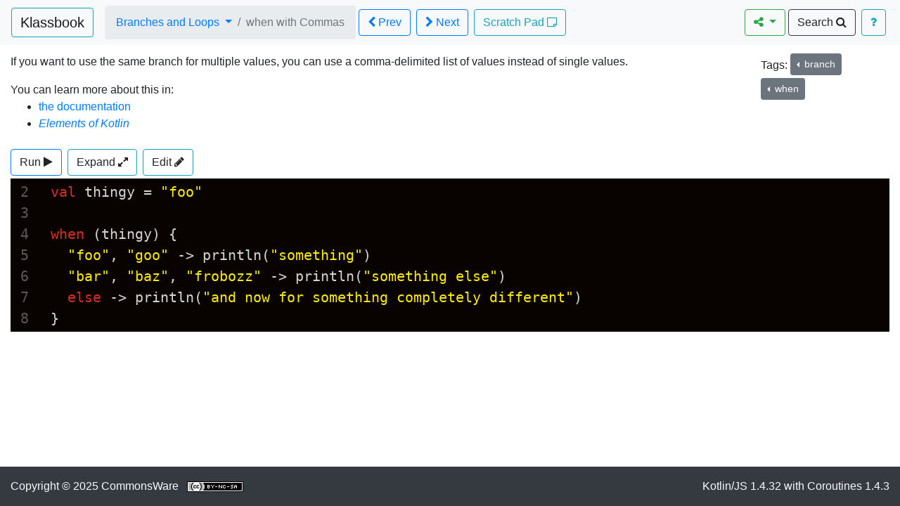

--- FILE ---
content_type: text/html
request_url: https://klassbook.commonsware.com/lessons/Branches%20and%20Loops/when-comma.html
body_size: 12156
content:














<!doctype html>
<html lang="en">
<head>
    <link rel="stylesheet" href="https://stackpath.bootstrapcdn.com/bootstrap/4.3.1/css/bootstrap.min.css"
          integrity="sha384-ggOyR0iXCbMQv3Xipma34MD+dH/1fQ784/j6cY/iJTQUOhcWr7x9JvoRxT2MZw1T" crossorigin="anonymous">
    <link rel="stylesheet" href="https://maxcdn.bootstrapcdn.com/font-awesome/4.7.0/css/font-awesome.min.css"
          integrity="sha384-wvfXpqpZZVQGK6TAh5PVlGOfQNHSoD2xbE+QkPxCAFlNEevoEH3Sl0sibVcOQVnN" crossorigin="anonymous">
    <script src="https://code.jquery.com/jquery-3.3.1.min.js"
            integrity="sha384-tsQFqpEReu7ZLhBV2VZlAu7zcOV+rXbYlF2cqB8txI/8aZajjp4Bqd+V6D5IgvKT"
            crossorigin="anonymous"></script>
    <meta name="viewport" content="width=device-width, initial-scale=1">
    
    <link rel="stylesheet" href="../../codemirror/5.48.0/codemirror.css">
    <link rel="stylesheet" href="../../codemirror/5.48.0/3024-night.css">
    
    <meta property="og:url" content="https://klassbook.commmonsware.com/lessons/Branches and Loops/when-comma.html" />
    <meta property="og:title" content="Klassbook: when with Commas" />
    <meta property="og:description" content="" />
    <title>CommonsWare Klassbook: when with Commas</title>
    
    <link rel="stylesheet" href="../../lesson.css">

    <meta name="twitter:card" content="summary" />
    <meta name="twitter:site" content="@commonsware" />
    <meta property="og:type" content="article" />
    <meta property="og:site_name" content="Klassbook by CommonsWare" />
    <meta name="robots" content="index,follow">
    <link rel="apple-touch-icon" sizes="180x180" href="/apple-touch-icon.png">
    <link rel="icon" type="image/png" sizes="32x32" href="/favicon-32x32.png">
    <link rel="icon" type="image/png" sizes="16x16" href="/favicon-16x16.png">
    <link rel="manifest" href="/site.webmanifest">
    <link rel="mask-icon" href="/safari-pinned-tab.svg" color="#5bbad5">
    <meta name="msapplication-TileColor" content="#ffc40d">
    <meta name="theme-color" content="#ffffff">
    <link rel="stylesheet" href="../../base.css">
</head>
<body class="d-flex flex-column">

<nav class="fixed-top navbar navbar-expand-xl navbar-light bg-light">
    <a class="btn btn-outline-info navbar-brand" href="/">Klassbook</a>
    
    
    <button class="navbar-toggler" type="button" data-toggle="collapse" data-target="#navbarSecondary" aria-controls="navbarSecondary" aria-expanded="false" aria-label="Toggle navigation">
        <span class="navbar-toggler-icon"></span>
    </button>
    <div class="collapse navbar-collapse" id="navbarSecondary">
        
    
    <ol class="breadcrumb mt-2 mt-lg-0">
        <li class="breadcrumb-item">
            <div class="dropdown">
                <a class="dropdown-toggle" href="#" role="button" id="dropdownMenuLink" data-toggle="dropdown" aria-haspopup="true" aria-expanded="false">
                    Branches and Loops
                </a>

                <div class="dropdown-menu" aria-labelledby="dropdownMenuLink">
                    
                        <a class="dropdown-item " href="../Hello World/function.html">Hello World</a>
                    
                        <a class="dropdown-item " href="../Basic Types/print-class.html">Basic Types</a>
                    
                        <a class="dropdown-item " href="../Variables/var.html">Variables</a>
                    
                        <a class="dropdown-item " href="../Functions/function-params.html">Functions</a>
                    
                        <a class="dropdown-item " href="../Collections/array.html">Collections</a>
                    
                        <a class="dropdown-item active" href="../Branches and Loops/if.html">Branches and Loops</a>
                    
                        <a class="dropdown-item " href="../Classes/instantiation.html">Classes</a>
                    
                        <a class="dropdown-item " href="../Properties/initialization.html">Properties</a>
                    
                        <a class="dropdown-item " href="../Visibility/private.html">Visibility</a>
                    
                        <a class="dropdown-item " href="../Scope/instance.html">Scope</a>
                    
                        <a class="dropdown-item " href="../Abstract Classes and Interfaces/abstract-class.html">Abstract Classes and Interfaces</a>
                    
                        <a class="dropdown-item " href="../Object/manual-singleton.html">Object</a>
                    
                        <a class="dropdown-item " href="../Nested Objects and Classes/named-nested.html">Nested Objects and Classes</a>
                    
                        <a class="dropdown-item " href="../Enums and Sealed Classes/enum.html">Enums and Sealed Classes</a>
                    
                        <a class="dropdown-item " href="../Generics/generic-list.html">Generics</a>
                    
                        <a class="dropdown-item " href="../Exceptions/exception.html">Exceptions</a>
                    
                        <a class="dropdown-item " href="../Nullability/nullable.html">Nullability</a>
                    
                        <a class="dropdown-item " href="../Scope Functions/let.html">Scope Functions</a>
                    
                        <a class="dropdown-item " href="../Functional Programming/first.html">Functional Programming</a>
                    
                        <a class="dropdown-item " href="../Sequence/sequence-of.html">Sequence</a>
                    
                        <a class="dropdown-item " href="../Extension Functions/extfn.html">Extension Functions</a>
                    
                        <a class="dropdown-item " href="../Delegates/map-property-delegate.html">Delegates</a>
                    
                        <a class="dropdown-item " href="../Coroutine Basics/simple-sample.html">Coroutine Basics</a>
                    
                        <a class="dropdown-item " href="../Flows and Channels/simple-flow.html">Flows and Channels</a>
                    
                        <a class="dropdown-item " href="../Advanced Syntax/custom-getter.html">Advanced Syntax</a>
                    
                </div>
            </div>
        </li>
        <li class="breadcrumb-item active" aria-current="page">when with Commas</li>
    </ol>
    <a type="button" class="btn btn-outline-primary m-1 "
       href="../Branches and Loops/when-no-expression.html" role="button"><i class="fa fa-chevron-left"></i> Prev</a>
    <a type="button" class="btn btn-outline-primary m-1 "
       href="../Branches and Loops/when-in.html" role="button"><i class="fa fa-chevron-right"></i> Next</a>
    

        <a class="btn btn-outline-info m-1 mr-auto text-info" href="/scratchPad.html">
            Scratch Pad <i class="fa fa-sticky-note-o" aria-hidden="true"></i>
        </a>
        
    
    <div class="dropdown">
        <button class="btn btn-outline-success dropdown-toggle" type="button" id="dropdownMenuButton" data-toggle="dropdown" aria-haspopup="true" aria-expanded="false">
            <i class="fa fa-share-alt" aria-hidden="true"></i>
        </button>
        <div class="dropdown-menu" aria-labelledby="dropdownMenuLink">
            <a type="button" onclick="window.open('http://www.facebook.com/share.php?u=https:\/\/klassbook.commmonsware.com\/lessons\/Branches and Loops\/when-comma.html');" class="dropdown-item"><i class="fa fa-facebook" aria-hidden="true"></i> Facebook</a>
            <a type="button" onclick="window.open('http://twitter.com/home?status=https:\/\/klassbook.commmonsware.com\/lessons\/Branches and Loops\/when-comma.html');"class="dropdown-item"><i class="fa fa-twitter" aria-hidden="true"></i> Twitter</a>
            <a type="button" onclick="window.open('https://www.linkedin.com/shareArticle?mini=true&url=https:\/\/klassbook.commmonsware.com\/lessons\/Branches and Loops\/when-comma.html&title=&summary=&source=');"class="dropdown-item"><i class="fa fa-linkedin" aria-hidden="true"></i> LinkedIn</a>
            <a type="button" onclick="window.open('https://reddit.com/submit?url=https:\/\/klassbook.commmonsware.com\/lessons\/Branches and Loops\/when-comma.html');"class="dropdown-item"><i class="fa fa-reddit-alien" aria-hidden="true"></i> Reddit</a>
            <a type="button" onclick="window.open('mailto:?&subject=Here%20is%20a%20lesson%20from%20the%20Klassbook&body=https:\/\/klassbook.commmonsware.com\/lessons\/Branches and Loops\/when-comma.html');"class="dropdown-item"><i class="fa fa-envelope-o" aria-hidden="true"></i> Email</a>
        </div>
    </div>
    <a type="button" class="btn btn-outline-dark m-1" data-toggle="modal" data-target="#tagsModal" role="button">Search <i class="fa fa-search" aria-hidden="true"></i></a>
    

        <a tabindex="0" class="btn btn-outline-info m-1 my-2 my-lg-0" data-container="body" data-trigger="focus" data-toggle="popover" data-placement="left" data-html="true" data-content='<div>Click the Run button to run the code</div><div>Click a tag drop-down to see other related lessons</div><div><a type="button" class="btn btn-info" href="/about.html">Learn More!</a></div>'>
            <i class="fa fa-question" aria-hidden="true"></i>
        </a>
    </div>
</nav>

<main class="container-fluid py-3 flex-fill">
    
    <div class="row">
        <div class="col-lg-10">
            <div>
                <p>If you want to use the same branch for multiple values, you can use a comma-delimited
list of values instead of single values.</p>
            </div>
            
                <div>
                    You can learn more about this in:
                    <ul>
                        
                            <li><a href="https://kotlinlang.org/docs/reference/control-flow.html" target="_blank">the documentation</a></li>
                        
                            <li><a href="https://wares.commonsware.com/app/internal/book/Kotlin/page/chap-branchloop-001.html" target="_blank"><i>Elements of Kotlin</i></a></li>
                        
                    </ul>
                </div>
            
        </div>
    
        <div class="col-lg-2">
            Tags:
            
                <div class="btn-group dropleft" style="margin-bottom: 4px">
    <button class="btn btn-secondary btn-sm dropdown-toggle" type="button" data-toggle="dropdown" aria-haspopup="true" aria-expanded="false">
        branch
    </button>
    <div class="dropdown-menu">
        
            <a class="dropdown-item " href="../Branches and Loops/while-break.html">break Statements</a>
        
            <a class="dropdown-item " href="../Branches and Loops/when-subject.html">Capturing Values in when</a>
        
            <a class="dropdown-item " href="../Branches and Loops/while-continue.html">continue Statements</a>
        
            <a class="dropdown-item " href="../Branches and Loops/else-if.html">else if</a>
        
            <a class="dropdown-item " href="../Branches and Loops/if.html">if</a>
        
            <a class="dropdown-item " href="../Branches and Loops/if-expression.html">if as an Expression</a>
        
            <a class="dropdown-item " href="../Branches and Loops/if-expression-blocks.html">if as an Expression, Using Blocks</a>
        
            <a class="dropdown-item " href="../Branches and Loops/if-sans-else.html">if Without else</a>
        
            <a class="dropdown-item " href="../Branches and Loops/single-line-if.html">Single-Line if</a>
        
            <a class="dropdown-item " href="../Branches and Loops/when.html">when</a>
        
            <a class="dropdown-item " href="../Branches and Loops/when-expression.html">when as an Expression</a>
        
            <a class="dropdown-item active" href="../Branches and Loops/when-comma.html">when with Commas</a>
        
            <a class="dropdown-item " href="../Branches and Loops/when-expression-branch.html">when with Expressions for Branches</a>
        
            <a class="dropdown-item " href="../Branches and Loops/when-in.html">when with Ranges</a>
        
            <a class="dropdown-item " href="../Branches and Loops/when-no-expression.html">when Without an Expression</a>
        
            <a class="dropdown-item " href="../Branches and Loops/when-string.html">when Works with Any Type</a>
        
            <a class="dropdown-item " href="../Branches and Loops/while.html">while</a>
        
    </div>
</div>

            
                <div class="btn-group dropleft" style="margin-bottom: 4px">
    <button class="btn btn-secondary btn-sm dropdown-toggle" type="button" data-toggle="dropdown" aria-haspopup="true" aria-expanded="false">
        when
    </button>
    <div class="dropdown-menu">
        
            <a class="dropdown-item " href="../Branches and Loops/when-subject.html">Capturing Values in when</a>
        
            <a class="dropdown-item " href="../Enums and Sealed Classes/enum-when.html">enum and when()</a>
        
            <a class="dropdown-item " href="../Branches and Loops/when.html">when</a>
        
            <a class="dropdown-item " href="../Branches and Loops/when-expression.html">when as an Expression</a>
        
            <a class="dropdown-item active" href="../Branches and Loops/when-comma.html">when with Commas</a>
        
            <a class="dropdown-item " href="../Branches and Loops/when-expression-branch.html">when with Expressions for Branches</a>
        
            <a class="dropdown-item " href="../Branches and Loops/when-in.html">when with Ranges</a>
        
            <a class="dropdown-item " href="../Branches and Loops/when-no-expression.html">when Without an Expression</a>
        
            <a class="dropdown-item " href="../Branches and Loops/when-string.html">when Works with Any Type</a>
        
    </div>
</div>

            
        </div>
    
    </div>
    <div class="d-inline-flex flex-row mt-2 mb-1">
        <a id="runKt" type="button" class="btn btn-outline-primary mr-2 justify-content-start align-items-center" role="button">
            <span style="display: none" id="runKtProgress" class="spinner-border spinner-border-sm" role="status" aria-hidden="true"></span>
            <span id="runKtLabel">Run <i class="fa fa-play"></i></span>
        </a>

        <a id="expandKt" type="button" class="btn btn-outline-info justify-content-start align-items-center" role="button">
            <span id="expandKtLabel">Expand <i class="fa fa-expand" aria-hidden="true"></i></span>
        </a>


        <a id="editKt" type="button" class="btn btn-outline-info ml-2 justify-content-start align-items-center" role="button">
            Edit <i class="fa fa-pencil" aria-hidden="true"></i>
        </a>

    </div>
    <textarea id="kt" autofocus>fun main() {
  val thingy &#x3D; &quot;foo&quot;

  when (thingy) {
    &quot;foo&quot;, &quot;goo&quot; -&gt; println(&quot;something&quot;)
    &quot;bar&quot;, &quot;baz&quot;, &quot;frobozz&quot; -&gt; println(&quot;something else&quot;)
    else -&gt; println(&quot;and now for something completely different&quot;)
  }
}</textarea>
    <pre id="ktOutput" class="pre-scrollable">
    </pre>

</main>
<footer class="fixed-bottom d-flex container-fluid w-100 bg-dark text-light py-3">
    <div>Copyright &copy; 2025 CommonsWare &nbsp;
        <a rel="license" href="http://creativecommons.org/licenses/by-nc-sa/4.0/"><img alt="Creative Commons License" style="border-width:0" src="https://licensebuttons.net/l/by-nc-sa/4.0/80x15.png" /></a>
    </div>
    <div class="ml-auto">Kotlin/JS 1.4.32 with Coroutines 1.4.3</div>
</footer>


<div class="modal fade" id="tagsModal" tabindex="-1" role="dialog" aria-hidden="true">
    <div class="modal-dialog modal-dialog-centered modal-dialog-scrollable" role="document">
        <div class="modal-content">
            <div class="modal-header">
                <div class="modal-title" id="tagsModalTitle"><input class="form-control" id="tagFilter" type="text" placeholder="Filter tags..."></div>
                <button type="button" class="close" data-dismiss="modal" aria-label="Close">
                    <span aria-hidden="true">&times;</span>
                </button>
            </div>
            <div class="modal-body accordion" id="tagCloud">
                
                    <div class="card">
                        <div class="card-header" id="headingabstract" style="margin-bottom: 4px">
                            <button class="btn btn-link collapsed" type="button" data-toggle="collapse" data-target="#collapseabstract" aria-expanded="false" aria-controls="collapseabstract">
                                abstract
                            </button>
                        </div>
                        <div id="collapseabstract" class="collapse" aria-labelledby="headingabstract" data-parent="#tagCloud">
                            <div class="card-body">
                                <ul>
                                    
                                        <li><a class="" href="../Abstract Classes and Interfaces/abstract-class.html">Abstract Classes</a></li>
                                    
                                        <li><a class="" href="../Advanced Syntax/abstract-val-getter.html">Abstract val Custom Getter</a></li>
                                    
                                        <li><a class="" href="../Advanced Syntax/abstract-val.html">Abstract val Properties</a></li>
                                    
                                        <li><a class="" href="../Advanced Syntax/abstract-var.html">Abstract var</a></li>
                                    
                                </ul>
                            </div>
                        </div>
                    </div>
                
                    <div class="card">
                        <div class="card-header" id="headinganon-function" style="margin-bottom: 4px">
                            <button class="btn btn-link collapsed" type="button" data-toggle="collapse" data-target="#collapseanon-function" aria-expanded="false" aria-controls="collapseanon-function">
                                anon-function
                            </button>
                        </div>
                        <div id="collapseanon-function" class="collapse" aria-labelledby="headinganon-function" data-parent="#tagCloud">
                            <div class="card-body">
                                <ul>
                                    
                                        <li><a class="" href="../Advanced Syntax/anon-function.html">Anonymous Functions</a></li>
                                    
                                        <li><a class="" href="../Advanced Syntax/anon-function-parameter.html">Anonymous Functions as Parameters</a></li>
                                    
                                        <li><a class="" href="../Advanced Syntax/return-anon.html">return and Anonymous Functions</a></li>
                                    
                                </ul>
                            </div>
                        </div>
                    </div>
                
                    <div class="card">
                        <div class="card-header" id="headingarray" style="margin-bottom: 4px">
                            <button class="btn btn-link collapsed" type="button" data-toggle="collapse" data-target="#collapsearray" aria-expanded="false" aria-controls="collapsearray">
                                array
                            </button>
                        </div>
                        <div id="collapsearray" class="collapse" aria-labelledby="headingarray" data-parent="#tagCloud">
                            <div class="card-body">
                                <ul>
                                    
                                        <li><a class="" href="../Collections/get-brackets.html">Accessing Elements via []</a></li>
                                    
                                        <li><a class="" href="../Collections/array-mutate.html">Array Modification</a></li>
                                    
                                        <li><a class="" href="../Collections/array.html">Arrays</a></li>
                                    
                                        <li><a class="" href="../Collections/filter.html">filter()</a></li>
                                    
                                        <li><a class="" href="../Collections/for-loop.html">for Loop</a></li>
                                    
                                        <li><a class="" href="../Collections/foreach.html">forEach()</a></li>
                                    
                                        <li><a class="" href="../Collections/foreach-function.html">forEach() is a Function</a></li>
                                    
                                        <li><a class="" href="../Collections/map-function.html">map()</a></li>
                                    
                                        <li><a class="" href="../Collections/map-conversion.html">map() Type Conversions</a></li>
                                    
                                        <li><a class="" href="../Collections/typed-array.html">Typed Arrays</a></li>
                                    
                                </ul>
                            </div>
                        </div>
                    </div>
                
                    <div class="card">
                        <div class="card-header" id="headingasync" style="margin-bottom: 4px">
                            <button class="btn btn-link collapsed" type="button" data-toggle="collapse" data-target="#collapseasync" aria-expanded="false" aria-controls="collapseasync">
                                async
                            </button>
                        </div>
                        <div id="collapseasync" class="collapse" aria-labelledby="headingasync" data-parent="#tagCloud">
                            <div class="card-body">
                                <ul>
                                    
                                        <li><a class="" href="../Coroutine Basics/async.html">async()</a></li>
                                    
                                </ul>
                            </div>
                        </div>
                    </div>
                
                    <div class="card">
                        <div class="card-header" id="headingbranch" style="margin-bottom: 4px">
                            <button class="btn btn-link collapsed" type="button" data-toggle="collapse" data-target="#collapsebranch" aria-expanded="false" aria-controls="collapsebranch">
                                branch
                            </button>
                        </div>
                        <div id="collapsebranch" class="collapse" aria-labelledby="headingbranch" data-parent="#tagCloud">
                            <div class="card-body">
                                <ul>
                                    
                                        <li><a class="" href="../Branches and Loops/while-break.html">break Statements</a></li>
                                    
                                        <li><a class="" href="../Branches and Loops/when-subject.html">Capturing Values in when</a></li>
                                    
                                        <li><a class="" href="../Branches and Loops/while-continue.html">continue Statements</a></li>
                                    
                                        <li><a class="" href="../Branches and Loops/else-if.html">else if</a></li>
                                    
                                        <li><a class="" href="../Branches and Loops/if.html">if</a></li>
                                    
                                        <li><a class="" href="../Branches and Loops/if-expression.html">if as an Expression</a></li>
                                    
                                        <li><a class="" href="../Branches and Loops/if-expression-blocks.html">if as an Expression, Using Blocks</a></li>
                                    
                                        <li><a class="" href="../Branches and Loops/if-sans-else.html">if Without else</a></li>
                                    
                                        <li><a class="" href="../Branches and Loops/single-line-if.html">Single-Line if</a></li>
                                    
                                        <li><a class="" href="../Branches and Loops/when.html">when</a></li>
                                    
                                        <li><a class="" href="../Branches and Loops/when-expression.html">when as an Expression</a></li>
                                    
                                        <li><a class="active" href="../Branches and Loops/when-comma.html">when with Commas</a></li>
                                    
                                        <li><a class="" href="../Branches and Loops/when-expression-branch.html">when with Expressions for Branches</a></li>
                                    
                                        <li><a class="" href="../Branches and Loops/when-in.html">when with Ranges</a></li>
                                    
                                        <li><a class="" href="../Branches and Loops/when-no-expression.html">when Without an Expression</a></li>
                                    
                                        <li><a class="" href="../Branches and Loops/when-string.html">when Works with Any Type</a></li>
                                    
                                        <li><a class="" href="../Branches and Loops/while.html">while</a></li>
                                    
                                </ul>
                            </div>
                        </div>
                    </div>
                
                    <div class="card">
                        <div class="card-header" id="headingchannel" style="margin-bottom: 4px">
                            <button class="btn btn-link collapsed" type="button" data-toggle="collapse" data-target="#collapsechannel" aria-expanded="false" aria-controls="collapsechannel">
                                channel
                            </button>
                        </div>
                        <div id="collapsechannel" class="collapse" aria-labelledby="headingchannel" data-parent="#tagCloud">
                            <div class="card-body">
                                <ul>
                                    
                                        <li><a class="" href="../Flows and Channels/channel-conflated.html">A Conflated Channel</a></li>
                                    
                                        <li><a class="" href="../Flows and Channels/channel-fixed.html">A Fixed-Buffer Channel</a></li>
                                    
                                        <li><a class="" href="../Flows and Channels/simple-channel.html">A Simple Channel</a></li>
                                    
                                        <li><a class="" href="../Flows and Channels/channel-zero.html">A Zero-Buffer Channel</a></li>
                                    
                                        <li><a class="" href="../Flows and Channels/broadcast-channel.html">BroadcastChannel</a></li>
                                    
                                        <li><a class="" href="../Flows and Channels/channel-receive.html">Channel and receive()</a></li>
                                    
                                        <li><a class="" href="../Flows and Channels/channel-fanout.html">Channels and Fan-out</a></li>
                                    
                                        <li><a class="" href="../Flows and Channels/hot-channel.html">Hot Channels Via offer()</a></li>
                                    
                                        <li><a class="" href="../Flows and Channels/channel-function.html">The Channel() Function</a></li>
                                    
                                        <li><a class="" href="../Flows and Channels/channel-list.html">toList() for Channel</a></li>
                                    
                                </ul>
                            </div>
                        </div>
                    </div>
                
                    <div class="card">
                        <div class="card-header" id="headingchar" style="margin-bottom: 4px">
                            <button class="btn btn-link collapsed" type="button" data-toggle="collapse" data-target="#collapsechar" aria-expanded="false" aria-controls="collapsechar">
                                char
                            </button>
                        </div>
                        <div id="collapsechar" class="collapse" aria-labelledby="headingchar" data-parent="#tagCloud">
                            <div class="card-body">
                                <ul>
                                    
                                        <li><a class="" href="../Basic Types/char.html">Characters</a></li>
                                    
                                </ul>
                            </div>
                        </div>
                    </div>
                
                    <div class="card">
                        <div class="card-header" id="headingclass" style="margin-bottom: 4px">
                            <button class="btn btn-link collapsed" type="button" data-toggle="collapse" data-target="#collapseclass" aria-expanded="false" aria-controls="collapseclass">
                                class
                            </button>
                        </div>
                        <div id="collapseclass" class="collapse" aria-labelledby="headingclass" data-parent="#tagCloud">
                            <div class="card-body">
                                <ul>
                                    
                                        <li><a class="" href="../Abstract Classes and Interfaces/abstract-class.html">Abstract Classes</a></li>
                                    
                                        <li><a class="" href="../Classes/functions.html">Adding Functions to Classes</a></li>
                                    
                                        <li><a class="" href="../Classes/properties.html">Adding Properties to Classes</a></li>
                                    
                                        <li><a class="" href="../Classes/inheritance-super.html">Chaining to Superclass Functions</a></li>
                                    
                                        <li><a class="" href="../Classes/is.html">Checking Inheritance Via is</a></li>
                                    
                                        <li><a class="" href="../Classes/instantiation.html">Classes and Instances</a></li>
                                    
                                        <li><a class="" href="../Classes/constructor-init-parameters.html">Constructor Init-Only Parameters</a></li>
                                    
                                        <li><a class="" href="../Classes/constructor.html">Constructors</a></li>
                                    
                                        <li><a class="" href="../Classes/data-class.html">Data Class</a></li>
                                    
                                        <li><a class="" href="../Enums and Sealed Classes/enum-function.html">enum and Functions</a></li>
                                    
                                        <li><a class="" href="../Enums and Sealed Classes/enum-when.html">enum and when()</a></li>
                                    
                                        <li><a class="" href="../Enums and Sealed Classes/enum.html">enum Class</a></li>
                                    
                                        <li><a class="" href="../Enums and Sealed Classes/enum-name-ordinal.html">enum name and ordinal</a></li>
                                    
                                        <li><a class="" href="../Enums and Sealed Classes/enum-valueOf.html">enum valueOf()</a></li>
                                    
                                        <li><a class="" href="../Enums and Sealed Classes/enum-values.html">enum values()</a></li>
                                    
                                        <li><a class="" href="../Classes/constructor-formal.html">Formal Constructor Declaration</a></li>
                                    
                                        <li><a class="" href="../Hello World/class.html">Hello, World! (In a Class)</a></li>
                                    
                                        <li><a class="" href="../Classes/inheritance.html">Inheritance</a></li>
                                    
                                        <li><a class="" href="../Classes/inheritance-constructor.html">Inheritance and Constructors</a></li>
                                    
                                        <li><a class="" href="../Classes/inheritance-functions.html">Inheritance and Functions</a></li>
                                    
                                        <li><a class="" href="../Classes/inheritance-override.html">Inheritance and Overriding Functions</a></li>
                                    
                                        <li><a class="" href="../Classes/init-block.html">Init Block</a></li>
                                    
                                        <li><a class="" href="../Nested Objects and Classes/inner-class.html">Inner Classes</a></li>
                                    
                                        <li><a class="" href="../Nested Objects and Classes/inner-class-outer-this.html">Inner Classes and Outer this</a></li>
                                    
                                        <li><a class="" href="../Nested Objects and Classes/inner-class-this.html">Inner Classes and this</a></li>
                                    
                                        <li><a class="" href="../Classes/is-when.html">is and when</a></li>
                                    
                                        <li><a class="" href="../Classes/manual-cast.html">Manual Casts</a></li>
                                    
                                        <li><a class="" href="../Nested Objects and Classes/nested-class.html">Nested Classes</a></li>
                                    
                                        <li><a class="" href="../Nested Objects and Classes/nested-class-access.html">Nested Classes and Private Access</a></li>
                                    
                                        <li><a class="" href="../Enums and Sealed Classes/sealed-not-nested.html">Non-Nested Sealed Classes</a></li>
                                    
                                        <li><a class="" href="../Classes/inheritance-override-transitive.html">override is Transitive</a></li>
                                    
                                        <li><a class="" href="../Classes/inheritance-override-properties.html">Overriding Properties</a></li>
                                    
                                        <li><a class="" href="../Classes/this-parameter.html">Passing this as a Parameter</a></li>
                                    
                                        <li><a class="" href="../Basic Types/print-class.html">Printing the Class of Numbers</a></li>
                                    
                                        <li><a class="" href="../Enums and Sealed Classes/sealed-class.html">Sealed Classes</a></li>
                                    
                                        <li><a class="" href="../Enums and Sealed Classes/sealed-when.html">Sealed Classes and when</a></li>
                                    
                                        <li><a class="" href="../Classes/multiple-constructors.html">Secondary Constructors</a></li>
                                    
                                        <li><a class="" href="../Classes/smart-cast.html">Smart Casts</a></li>
                                    
                                        <li><a class="" href="../Classes/this.html">The this Pseudo-Property</a></li>
                                    
                                </ul>
                            </div>
                        </div>
                    </div>
                
                    <div class="card">
                        <div class="card-header" id="headingcollections" style="margin-bottom: 4px">
                            <button class="btn btn-link collapsed" type="button" data-toggle="collapse" data-target="#collapsecollections" aria-expanded="false" aria-controls="collapsecollections">
                                collections
                            </button>
                        </div>
                        <div id="collapsecollections" class="collapse" aria-labelledby="headingcollections" data-parent="#tagCloud">
                            <div class="card-body">
                                <ul>
                                    
                                        <li><a class="" href="../Collections/get-brackets.html">Accessing Elements via []</a></li>
                                    
                                        <li><a class="" href="../Functional Programming/any.html">any()</a></li>
                                    
                                        <li><a class="" href="../Functional Programming/any-short-circuit.html">any() and Short Circuits</a></li>
                                    
                                        <li><a class="" href="../Collections/array-mutate.html">Array Modification</a></li>
                                    
                                        <li><a class="" href="../Collections/array.html">Arrays</a></li>
                                    
                                        <li><a class="" href="../Collections/combo-platter.html">Combining Collections</a></li>
                                    
                                        <li><a class="" href="../Collections/filter.html">filter()</a></li>
                                    
                                        <li><a class="" href="../Functional Programming/first.html">first()</a></li>
                                    
                                        <li><a class="" href="../Functional Programming/first-no-lambda.html">first() Sans Lambda</a></li>
                                    
                                        <li><a class="" href="../Functional Programming/first-or-null.html">firstOrNull()</a></li>
                                    
                                        <li><a class="" href="../Functional Programming/first-or-null-elvis.html">firstOrNull() and the Elvis Operator</a></li>
                                    
                                        <li><a class="" href="../Functional Programming/fold.html">fold()</a></li>
                                    
                                        <li><a class="" href="../Collections/for-loop.html">for Loop</a></li>
                                    
                                        <li><a class="" href="../Collections/foreach.html">forEach()</a></li>
                                    
                                        <li><a class="" href="../Collections/foreach-function.html">forEach() is a Function</a></li>
                                    
                                        <li><a class="" href="../Functional Programming/joinToString.html">joinToString()</a></li>
                                    
                                        <li><a class="" href="../Collections/list.html">Lists</a></li>
                                    
                                        <li><a class="" href="../Collections/map-function.html">map()</a></li>
                                    
                                        <li><a class="" href="../Collections/map-conversion.html">map() Type Conversions</a></li>
                                    
                                        <li><a class="" href="../Collections/map.html">Maps</a></li>
                                    
                                        <li><a class="" href="../Collections/list-mutate.html">Mutable Lists</a></li>
                                    
                                        <li><a class="" href="../Collections/set.html">Sets</a></li>
                                    
                                        <li><a class="" href="../Collections/typed-array.html">Typed Arrays</a></li>
                                    
                                </ul>
                            </div>
                        </div>
                    </div>
                
                    <div class="card">
                        <div class="card-header" id="headingcompanion" style="margin-bottom: 4px">
                            <button class="btn btn-link collapsed" type="button" data-toggle="collapse" data-target="#collapsecompanion" aria-expanded="false" aria-controls="collapsecompanion">
                                companion
                            </button>
                        </div>
                        <div id="collapsecompanion" class="collapse" aria-labelledby="headingcompanion" data-parent="#tagCloud">
                            <div class="card-body">
                                <ul>
                                    
                                        <li><a class="" href="../Object/companion.html">Companion Objects</a></li>
                                    
                                        <li><a class="" href="../Object/companion-private.html">Companion Objects and Private Members</a></li>
                                    
                                        <li><a class="" href="../Object/named-companion.html">Named Companion Objects</a></li>
                                    
                                </ul>
                            </div>
                        </div>
                    </div>
                
                    <div class="card">
                        <div class="card-header" id="headingconstructor" style="margin-bottom: 4px">
                            <button class="btn btn-link collapsed" type="button" data-toggle="collapse" data-target="#collapseconstructor" aria-expanded="false" aria-controls="collapseconstructor">
                                constructor
                            </button>
                        </div>
                        <div id="collapseconstructor" class="collapse" aria-labelledby="headingconstructor" data-parent="#tagCloud">
                            <div class="card-body">
                                <ul>
                                    
                                        <li><a class="" href="../Classes/instantiation.html">Classes and Instances</a></li>
                                    
                                        <li><a class="" href="../Classes/constructor-init-parameters.html">Constructor Init-Only Parameters</a></li>
                                    
                                        <li><a class="" href="../Classes/constructor.html">Constructors</a></li>
                                    
                                        <li><a class="" href="../Classes/constructor-formal.html">Formal Constructor Declaration</a></li>
                                    
                                        <li><a class="" href="../Classes/inheritance-constructor.html">Inheritance and Constructors</a></li>
                                    
                                        <li><a class="" href="../Classes/init-block.html">Init Block</a></li>
                                    
                                        <li><a class="" href="../Classes/multiple-constructors.html">Secondary Constructors</a></li>
                                    
                                </ul>
                            </div>
                        </div>
                    </div>
                
                    <div class="card">
                        <div class="card-header" id="headingcoroutine-cancel" style="margin-bottom: 4px">
                            <button class="btn btn-link collapsed" type="button" data-toggle="collapse" data-target="#collapsecoroutine-cancel" aria-expanded="false" aria-controls="collapsecoroutine-cancel">
                                coroutine-cancel
                            </button>
                        </div>
                        <div id="collapsecoroutine-cancel" class="collapse" aria-labelledby="headingcoroutine-cancel" data-parent="#tagCloud">
                            <div class="card-body">
                                <ul>
                                    
                                        <li><a class="" href="../Coroutine Basics/cancel-and-join.html">cancelAndJoin()</a></li>
                                    
                                        <li><a class="" href="../Coroutine Basics/cancel.html">Canceling a Job</a></li>
                                    
                                        <li><a class="" href="../Coroutine Basics/cancel-parent.html">Canceling a Parent Cancels Its Children</a></li>
                                    
                                        <li><a class="" href="../Coroutine Basics/cancel-sans-cooperation.html">Canceling and Cooperation</a></li>
                                    
                                        <li><a class="" href="../Coroutine Basics/cancel-active.html">Cooperation by Checking isActive</a></li>
                                    
                                        <li><a class="" href="../Coroutine Basics/cancel-yield.html">Cooperation by Yielding</a></li>
                                    
                                        <li><a class="" href="../Coroutine Basics/cancel-exception.html">Jobs Cancel When They Crash</a></li>
                                    
                                        <li><a class="" href="../Coroutine Basics/cancel-prevent.html">Non-Cancellable Coroutines</a></li>
                                    
                                        <li><a class="" href="../Coroutine Basics/cancel-exception-parent.html">Parent Jobs Cancel When a Child Crashes</a></li>
                                    
                                </ul>
                            </div>
                        </div>
                    </div>
                
                    <div class="card">
                        <div class="card-header" id="headingcoroutines" style="margin-bottom: 4px">
                            <button class="btn btn-link collapsed" type="button" data-toggle="collapse" data-target="#collapsecoroutines" aria-expanded="false" aria-controls="collapsecoroutines">
                                coroutines
                            </button>
                        </div>
                        <div id="collapsecoroutines" class="collapse" aria-labelledby="headingcoroutines" data-parent="#tagCloud">
                            <div class="card-body">
                                <ul>
                                    
                                        <li><a class="" href="../Flows and Channels/channel-conflated.html">A Conflated Channel</a></li>
                                    
                                        <li><a class="" href="../Flows and Channels/channel-fixed.html">A Fixed-Buffer Channel</a></li>
                                    
                                        <li><a class="" href="../Coroutine Basics/simple-parallel.html">A Parallel Coroutine Sample</a></li>
                                    
                                        <li><a class="" href="../Coroutine Basics/simple-sequential.html">A Sequential Coroutine Sample</a></li>
                                    
                                        <li><a class="" href="../Flows and Channels/simple-channel.html">A Simple Channel</a></li>
                                    
                                        <li><a class="" href="../Coroutine Basics/simple-sample.html">A Simple Coroutine Sample</a></li>
                                    
                                        <li><a class="" href="../Flows and Channels/simple-flow.html">A Simple Flow</a></li>
                                    
                                        <li><a class="" href="../Flows and Channels/sharedflow.html">A Simple SharedFlow</a></li>
                                    
                                        <li><a class="" href="../Flows and Channels/stateflow.html">A Simple StateFlow</a></li>
                                    
                                        <li><a class="" href="../Flows and Channels/channel-zero.html">A Zero-Buffer Channel</a></li>
                                    
                                        <li><a class="" href="../Coroutine Basics/async.html">async()</a></li>
                                    
                                        <li><a class="" href="../Flows and Channels/broadcast-channel.html">BroadcastChannel</a></li>
                                    
                                        <li><a class="" href="../Coroutine Basics/cancel-and-join.html">cancelAndJoin()</a></li>
                                    
                                        <li><a class="" href="../Coroutine Basics/cancel.html">Canceling a Job</a></li>
                                    
                                        <li><a class="" href="../Coroutine Basics/cancel-parent.html">Canceling a Parent Cancels Its Children</a></li>
                                    
                                        <li><a class="" href="../Coroutine Basics/cancel-sans-cooperation.html">Canceling and Cooperation</a></li>
                                    
                                        <li><a class="" href="../Flows and Channels/flow-catch.html">catch()</a></li>
                                    
                                        <li><a class="" href="../Flows and Channels/channel-receive.html">Channel and receive()</a></li>
                                    
                                        <li><a class="" href="../Flows and Channels/channel-fanout.html">Channels and Fan-out</a></li>
                                    
                                        <li><a class="" href="../Flows and Channels/combine.html">combine() Operator</a></li>
                                    
                                        <li><a class="" href="../Coroutine Basics/context-job.html">Contexts and Jobs</a></li>
                                    
                                        <li><a class="" href="../Coroutine Basics/cancel-active.html">Cooperation by Checking isActive</a></li>
                                    
                                        <li><a class="" href="../Coroutine Basics/cancel-yield.html">Cooperation by Yielding</a></li>
                                    
                                        <li><a class="" href="../Flows and Channels/debounce.html">debounce() Operator</a></li>
                                    
                                        <li><a class="" href="../Flows and Channels/distinctUntilChanged.html">distinctUntilChanged() Operator</a></li>
                                    
                                        <li><a class="" href="../Flows and Channels/distinctUntilChangedBy.html">distinctUntilChangedBy() Operator</a></li>
                                    
                                        <li><a class="" href="../Flows and Channels/drop.html">drop() Operator</a></li>
                                    
                                        <li><a class="" href="../Flows and Channels/dropWhile.html">dropWhile() Operator</a></li>
                                    
                                        <li><a class="" href="../Flows and Channels/filter.html">filter() Operator</a></li>
                                    
                                        <li><a class="" href="../Flows and Channels/filterIsInstance.html">filterIsInstance() Operator</a></li>
                                    
                                        <li><a class="" href="../Flows and Channels/filterNot.html">filterNot() Operator</a></li>
                                    
                                        <li><a class="" href="../Flows and Channels/filterNotNull.html">filterNotNull() Operator</a></li>
                                    
                                        <li><a class="" href="../Flows and Channels/first-flow.html">first() and Flow</a></li>
                                    
                                        <li><a class="" href="../Flows and Channels/flattenConcat.html">flattenConcat() Operator</a></li>
                                    
                                        <li><a class="" href="../Flows and Channels/flattenMerge.html">flattenMerge() Operator</a></li>
                                    
                                        <li><a class="" href="../Flows and Channels/flow-actions.html">Flow Actions</a></li>
                                    
                                        <li><a class="" href="../Flows and Channels/onStart.html">Flow onStart()</a></li>
                                    
                                        <li><a class="" href="../Flows and Channels/flowOf.html">flowOf()</a></li>
                                    
                                        <li><a class="" href="../Flows and Channels/flowOn.html">flowOn()</a></li>
                                    
                                        <li><a class="" href="../Flows and Channels/flow-exception.html">Flows and Exceptions</a></li>
                                    
                                        <li><a class="" href="../Flows and Channels/fold.html">fold() Operator</a></li>
                                    
                                        <li><a class="" href="../Flows and Channels/hot-channel.html">Hot Channels Via offer()</a></li>
                                    
                                        <li><a class="" href="../Coroutine Basics/invokeOnCompletion.html">invokeOnCompletion()</a></li>
                                    
                                        <li><a class="" href="../Coroutine Basics/job-parent.html">Jobs and Parents</a></li>
                                    
                                        <li><a class="" href="../Coroutine Basics/cancel-exception.html">Jobs Cancel When They Crash</a></li>
                                    
                                        <li><a class="" href="../Coroutine Basics/join.html">join()</a></li>
                                    
                                        <li><a class="" href="../Coroutine Basics/really-lazy.html">Lazy Coroutines</a></li>
                                    
                                        <li><a class="" href="../Flows and Channels/mapFlow.html">map() Operator</a></li>
                                    
                                        <li><a class="" href="../Flows and Channels/mapLatest.html">mapLatest() Operator</a></li>
                                    
                                        <li><a class="" href="../Flows and Channels/mapNotNull.html">mapNotNull() Operator</a></li>
                                    
                                        <li><a class="" href="../Coroutine Basics/massively-parallel.html">Massively Parallel Coroutines</a></li>
                                    
                                        <li><a class="" href="../Flows and Channels/sharedflow-replay.html">MutableSharedFlow Replay Option</a></li>
                                    
                                        <li><a class="" href="../Coroutine Basics/cancel-prevent.html">Non-Cancellable Coroutines</a></li>
                                    
                                        <li><a class="" href="../Coroutine Basics/cancel-exception-parent.html">Parent Jobs Cancel When a Child Crashes</a></li>
                                    
                                        <li><a class="" href="../Coroutine Basics/promise.html">promise()</a></li>
                                    
                                        <li><a class="" href="../Flows and Channels/flow-retry.html">retry()</a></li>
                                    
                                        <li><a class="" href="../Flows and Channels/flow-retryWhen.html">retryWhen()</a></li>
                                    
                                        <li><a class="" href="../Coroutine Basics/runBlocking.html">runBlocking()</a></li>
                                    
                                        <li><a class="" href="../Flows and Channels/sample.html">sample() Operator</a></li>
                                    
                                        <li><a class="" href="../Flows and Channels/scan.html">scan() Operator</a></li>
                                    
                                        <li><a class="" href="../Flows and Channels/single-flow.html">single() and singleOrNull()</a></li>
                                    
                                        <li><a class="" href="../Coroutine Basics/lazy-then-active.html">Starting Lazy Coroutines</a></li>
                                    
                                        <li><a class="" href="../Flows and Channels/stateflow-equality.html">StateFlow and Content Equality</a></li>
                                    
                                        <li><a class="" href="../Flows and Channels/flow-suspend.html">suspend Functions and Flows</a></li>
                                    
                                        <li><a class="" href="../Coroutine Basics/suspend-main.html">Suspending main()</a></li>
                                    
                                        <li><a class="" href="../Flows and Channels/take.html">take() Operator</a></li>
                                    
                                        <li><a class="" href="../Flows and Channels/takeWhile.html">takeWhile() Operator</a></li>
                                    
                                        <li><a class="" href="../Flows and Channels/channel-function.html">The Channel() Function</a></li>
                                    
                                        <li><a class="" href="../Coroutine Basics/timeout-exception.html">TimeoutCancellationException</a></li>
                                    
                                        <li><a class="" href="../Coroutine Basics/timeout.html">Timeouts</a></li>
                                    
                                        <li><a class="" href="../Flows and Channels/toList.html">toList() and toSet()</a></li>
                                    
                                        <li><a class="" href="../Flows and Channels/channel-list.html">toList() for Channel</a></li>
                                    
                                        <li><a class="" href="../Flows and Channels/withIndex.html">withIndex() Operator</a></li>
                                    
                                        <li><a class="" href="../Coroutine Basics/timeout-or-null.html">withTimeoutOrNull()</a></li>
                                    
                                        <li><a class="" href="../Flows and Channels/zip.html">zip() Operator</a></li>
                                    
                                </ul>
                            </div>
                        </div>
                    </div>
                
                    <div class="card">
                        <div class="card-header" id="headingcustom-accessor" style="margin-bottom: 4px">
                            <button class="btn btn-link collapsed" type="button" data-toggle="collapse" data-target="#collapsecustom-accessor" aria-expanded="false" aria-controls="collapsecustom-accessor">
                                custom-accessor
                            </button>
                        </div>
                        <div id="collapsecustom-accessor" class="collapse" aria-labelledby="headingcustom-accessor" data-parent="#tagCloud">
                            <div class="card-body">
                                <ul>
                                    
                                        <li><a class="" href="../Advanced Syntax/abstract-val-getter.html">Abstract val Custom Getter</a></li>
                                    
                                        <li><a class="" href="../Advanced Syntax/abstract-var.html">Abstract var</a></li>
                                    
                                        <li><a class="" href="../Advanced Syntax/custom-accessor-parallelism.html">Custom Accessor Parallelism</a></li>
                                    
                                        <li><a class="" href="../Advanced Syntax/custom-accessor-field.html">Custom Accessors and the Field</a></li>
                                    
                                        <li><a class="" href="../Advanced Syntax/custom-getter.html">Custom Getter Functions</a></li>
                                    
                                        <li><a class="" href="../Advanced Syntax/custom-setter.html">Custom Setter Functions</a></li>
                                    
                                        <li><a class="" href="../Advanced Syntax/inline-custom-getter.html">Inline Custom Getter Functions</a></li>
                                    
                                </ul>
                            </div>
                        </div>
                    </div>
                
                    <div class="card">
                        <div class="card-header" id="headingdelegate" style="margin-bottom: 4px">
                            <button class="btn btn-link collapsed" type="button" data-toggle="collapse" data-target="#collapsedelegate" aria-expanded="false" aria-controls="collapsedelegate">
                                delegate
                            </button>
                        </div>
                        <div id="collapsedelegate" class="collapse" aria-labelledby="headingdelegate" data-parent="#tagCloud">
                            <div class="card-body">
                                <ul>
                                    
                                        <li><a class="" href="../Advanced Syntax/class-delegate.html">Class Delegates</a></li>
                                    
                                </ul>
                            </div>
                        </div>
                    </div>
                
                    <div class="card">
                        <div class="card-header" id="headingdestructuring-declaration" style="margin-bottom: 4px">
                            <button class="btn btn-link collapsed" type="button" data-toggle="collapse" data-target="#collapsedestructuring-declaration" aria-expanded="false" aria-controls="collapsedestructuring-declaration">
                                destructuring-declaration
                            </button>
                        </div>
                        <div id="collapsedestructuring-declaration" class="collapse" aria-labelledby="headingdestructuring-declaration" data-parent="#tagCloud">
                            <div class="card-body">
                                <ul>
                                    
                                        <li><a class="" href="../Advanced Syntax/destructuring-declaration.html">Destructuring Declarations</a></li>
                                    
                                        <li><a class="" href="../Advanced Syntax/destructuring-lambda.html">Destructuring Declarations and Lambdas</a></li>
                                    
                                        <li><a class="" href="../Advanced Syntax/map-destructuring.html">Destructuring Declarations of Maps</a></li>
                                    
                                </ul>
                            </div>
                        </div>
                    </div>
                
                    <div class="card">
                        <div class="card-header" id="headingelvis" style="margin-bottom: 4px">
                            <button class="btn btn-link collapsed" type="button" data-toggle="collapse" data-target="#collapseelvis" aria-expanded="false" aria-controls="collapseelvis">
                                elvis
                            </button>
                        </div>
                        <div id="collapseelvis" class="collapse" aria-labelledby="headingelvis" data-parent="#tagCloud">
                            <div class="card-body">
                                <ul>
                                    
                                        <li><a class="" href="../Nullability/elvis-return.html">Elvis Returns!</a></li>
                                    
                                        <li><a class="" href="../Nullability/elvis.html">The Elvis Operator</a></li>
                                    
                                </ul>
                            </div>
                        </div>
                    </div>
                
                    <div class="card">
                        <div class="card-header" id="headingenum" style="margin-bottom: 4px">
                            <button class="btn btn-link collapsed" type="button" data-toggle="collapse" data-target="#collapseenum" aria-expanded="false" aria-controls="collapseenum">
                                enum
                            </button>
                        </div>
                        <div id="collapseenum" class="collapse" aria-labelledby="headingenum" data-parent="#tagCloud">
                            <div class="card-body">
                                <ul>
                                    
                                        <li><a class="" href="../Enums and Sealed Classes/enum-function.html">enum and Functions</a></li>
                                    
                                        <li><a class="" href="../Enums and Sealed Classes/enum-when.html">enum and when()</a></li>
                                    
                                        <li><a class="" href="../Enums and Sealed Classes/enum.html">enum Class</a></li>
                                    
                                        <li><a class="" href="../Enums and Sealed Classes/enum-name-ordinal.html">enum name and ordinal</a></li>
                                    
                                        <li><a class="" href="../Enums and Sealed Classes/enum-valueOf.html">enum valueOf()</a></li>
                                    
                                        <li><a class="" href="../Enums and Sealed Classes/enum-values.html">enum values()</a></li>
                                    
                                </ul>
                            </div>
                        </div>
                    </div>
                
                    <div class="card">
                        <div class="card-header" id="headingequality" style="margin-bottom: 4px">
                            <button class="btn btn-link collapsed" type="button" data-toggle="collapse" data-target="#collapseequality" aria-expanded="false" aria-controls="collapseequality">
                                equality
                            </button>
                        </div>
                        <div id="collapseequality" class="collapse" aria-labelledby="headingequality" data-parent="#tagCloud">
                            <div class="card-body">
                                <ul>
                                    
                                        <li><a class="" href="../Basic Types/equality.html">Content and Instance Equality</a></li>
                                    
                                </ul>
                            </div>
                        </div>
                    </div>
                
                    <div class="card">
                        <div class="card-header" id="headingexception" style="margin-bottom: 4px">
                            <button class="btn btn-link collapsed" type="button" data-toggle="collapse" data-target="#collapseexception" aria-expanded="false" aria-controls="collapseexception">
                                exception
                            </button>
                        </div>
                        <div id="collapseexception" class="collapse" aria-labelledby="headingexception" data-parent="#tagCloud">
                            <div class="card-body">
                                <ul>
                                    
                                        <li><a class="" href="../Exceptions/custom-exception.html">Custom Exception Classes</a></li>
                                    
                                        <li><a class="" href="../Exceptions/exception.html">Exceptions</a></li>
                                    
                                        <li><a class="" href="../Exceptions/call-stack.html">Exceptions and the Call Stack</a></li>
                                    
                                        <li><a class="" href="../Coroutine Basics/cancel-exception.html">Jobs Cancel When They Crash</a></li>
                                    
                                        <li><a class="" href="../Exceptions/multiple-catch.html">Multiple catch Blocks</a></li>
                                    
                                        <li><a class="" href="../Coroutine Basics/cancel-exception-parent.html">Parent Jobs Cancel When a Child Crashes</a></li>
                                    
                                        <li><a class="" href="../Exceptions/throw.html">Throwing Exceptions</a></li>
                                    
                                        <li><a class="" href="../Exceptions/try-catch.html">try and catch</a></li>
                                    
                                        <li><a class="" href="../Exceptions/try-expression.html">try as an Expression</a></li>
                                    
                                </ul>
                            </div>
                        </div>
                    </div>
                
                    <div class="card">
                        <div class="card-header" id="headingextension-function" style="margin-bottom: 4px">
                            <button class="btn btn-link collapsed" type="button" data-toggle="collapse" data-target="#collapseextension-function" aria-expanded="false" aria-controls="collapseextension-function">
                                extension-function
                            </button>
                        </div>
                        <div id="collapseextension-function" class="collapse" aria-labelledby="headingextension-function" data-parent="#tagCloud">
                            <div class="card-body">
                                <ul>
                                    
                                        <li><a class="" href="../Extension Functions/extfn.html">Extension Functions</a></li>
                                    
                                        <li><a class="" href="../Extension Functions/extfn-null.html">Extension Functions on Nullable Types</a></li>
                                    
                                        <li><a class="" href="../Extension Functions/extfn-private.html">Private Extension Functions</a></li>
                                    
                                </ul>
                            </div>
                        </div>
                    </div>
                
                    <div class="card">
                        <div class="card-header" id="headingextension-property" style="margin-bottom: 4px">
                            <button class="btn btn-link collapsed" type="button" data-toggle="collapse" data-target="#collapseextension-property" aria-expanded="false" aria-controls="collapseextension-property">
                                extension-property
                            </button>
                        </div>
                        <div id="collapseextension-property" class="collapse" aria-labelledby="headingextension-property" data-parent="#tagCloud">
                            <div class="card-body">
                                <ul>
                                    
                                        <li><a class="" href="../Advanced Syntax/extval.html">Extension val Property</a></li>
                                    
                                        <li><a class="" href="../Advanced Syntax/extvar.html">Extension var Property</a></li>
                                    
                                </ul>
                            </div>
                        </div>
                    </div>
                
                    <div class="card">
                        <div class="card-header" id="headingflow" style="margin-bottom: 4px">
                            <button class="btn btn-link collapsed" type="button" data-toggle="collapse" data-target="#collapseflow" aria-expanded="false" aria-controls="collapseflow">
                                flow
                            </button>
                        </div>
                        <div id="collapseflow" class="collapse" aria-labelledby="headingflow" data-parent="#tagCloud">
                            <div class="card-body">
                                <ul>
                                    
                                        <li><a class="" href="../Flows and Channels/simple-flow.html">A Simple Flow</a></li>
                                    
                                        <li><a class="" href="../Flows and Channels/sharedflow.html">A Simple SharedFlow</a></li>
                                    
                                        <li><a class="" href="../Flows and Channels/stateflow.html">A Simple StateFlow</a></li>
                                    
                                        <li><a class="" href="../Flows and Channels/flow-catch.html">catch()</a></li>
                                    
                                        <li><a class="" href="../Flows and Channels/combine.html">combine() Operator</a></li>
                                    
                                        <li><a class="" href="../Flows and Channels/debounce.html">debounce() Operator</a></li>
                                    
                                        <li><a class="" href="../Flows and Channels/distinctUntilChanged.html">distinctUntilChanged() Operator</a></li>
                                    
                                        <li><a class="" href="../Flows and Channels/distinctUntilChangedBy.html">distinctUntilChangedBy() Operator</a></li>
                                    
                                        <li><a class="" href="../Flows and Channels/drop.html">drop() Operator</a></li>
                                    
                                        <li><a class="" href="../Flows and Channels/dropWhile.html">dropWhile() Operator</a></li>
                                    
                                        <li><a class="" href="../Flows and Channels/filter.html">filter() Operator</a></li>
                                    
                                        <li><a class="" href="../Flows and Channels/filterIsInstance.html">filterIsInstance() Operator</a></li>
                                    
                                        <li><a class="" href="../Flows and Channels/filterNot.html">filterNot() Operator</a></li>
                                    
                                        <li><a class="" href="../Flows and Channels/filterNotNull.html">filterNotNull() Operator</a></li>
                                    
                                        <li><a class="" href="../Flows and Channels/first-flow.html">first() and Flow</a></li>
                                    
                                        <li><a class="" href="../Flows and Channels/flattenConcat.html">flattenConcat() Operator</a></li>
                                    
                                        <li><a class="" href="../Flows and Channels/flattenMerge.html">flattenMerge() Operator</a></li>
                                    
                                        <li><a class="" href="../Flows and Channels/flow-actions.html">Flow Actions</a></li>
                                    
                                        <li><a class="" href="../Flows and Channels/onStart.html">Flow onStart()</a></li>
                                    
                                        <li><a class="" href="../Flows and Channels/flowOf.html">flowOf()</a></li>
                                    
                                        <li><a class="" href="../Flows and Channels/flowOn.html">flowOn()</a></li>
                                    
                                        <li><a class="" href="../Flows and Channels/flow-exception.html">Flows and Exceptions</a></li>
                                    
                                        <li><a class="" href="../Flows and Channels/fold.html">fold() Operator</a></li>
                                    
                                        <li><a class="" href="../Flows and Channels/mapFlow.html">map() Operator</a></li>
                                    
                                        <li><a class="" href="../Flows and Channels/mapLatest.html">mapLatest() Operator</a></li>
                                    
                                        <li><a class="" href="../Flows and Channels/mapNotNull.html">mapNotNull() Operator</a></li>
                                    
                                        <li><a class="" href="../Flows and Channels/sharedflow-replay.html">MutableSharedFlow Replay Option</a></li>
                                    
                                        <li><a class="" href="../Flows and Channels/flow-retry.html">retry()</a></li>
                                    
                                        <li><a class="" href="../Flows and Channels/flow-retryWhen.html">retryWhen()</a></li>
                                    
                                        <li><a class="" href="../Flows and Channels/sample.html">sample() Operator</a></li>
                                    
                                        <li><a class="" href="../Flows and Channels/scan.html">scan() Operator</a></li>
                                    
                                        <li><a class="" href="../Flows and Channels/single-flow.html">single() and singleOrNull()</a></li>
                                    
                                        <li><a class="" href="../Flows and Channels/stateflow-equality.html">StateFlow and Content Equality</a></li>
                                    
                                        <li><a class="" href="../Flows and Channels/flow-suspend.html">suspend Functions and Flows</a></li>
                                    
                                        <li><a class="" href="../Flows and Channels/take.html">take() Operator</a></li>
                                    
                                        <li><a class="" href="../Flows and Channels/takeWhile.html">takeWhile() Operator</a></li>
                                    
                                        <li><a class="" href="../Flows and Channels/toList.html">toList() and toSet()</a></li>
                                    
                                        <li><a class="" href="../Flows and Channels/withIndex.html">withIndex() Operator</a></li>
                                    
                                        <li><a class="" href="../Flows and Channels/zip.html">zip() Operator</a></li>
                                    
                                </ul>
                            </div>
                        </div>
                    </div>
                
                    <div class="card">
                        <div class="card-header" id="headingfunction" style="margin-bottom: 4px">
                            <button class="btn btn-link collapsed" type="button" data-toggle="collapse" data-target="#collapsefunction" aria-expanded="false" aria-controls="collapsefunction">
                                function
                            </button>
                        </div>
                        <div id="collapsefunction" class="collapse" aria-labelledby="headingfunction" data-parent="#tagCloud">
                            <div class="card-body">
                                <ul>
                                    
                                        <li><a class="" href="../Functions/function-return-variable.html">Assigning Function Results</a></li>
                                    
                                        <li><a class="" href="../Classes/inheritance-super.html">Chaining to Superclass Functions</a></li>
                                    
                                        <li><a class="" href="../Functions/default-parameter-values.html">Default Parameter Values</a></li>
                                    
                                        <li><a class="" href="../Functions/expression-body.html">Expression Bodies</a></li>
                                    
                                        <li><a class="" href="../Functions/expression-body-type.html">Expression Bodies and Return Types</a></li>
                                    
                                        <li><a class="" href="../Functions/function-params.html">Functions with Parameters</a></li>
                                    
                                        <li><a class="" href="../Functions/function-return.html">Functions with Return Types</a></li>
                                    
                                        <li><a class="" href="../Hello World/function.html">Hello, World! (In a Function)</a></li>
                                    
                                        <li><a class="" href="../Advanced Syntax/infix-function.html">Infix Functions</a></li>
                                    
                                        <li><a class="" href="../Classes/inheritance-functions.html">Inheritance and Functions</a></li>
                                    
                                        <li><a class="" href="../Classes/inheritance-override.html">Inheritance and Overriding Functions</a></li>
                                    
                                        <li><a class="" href="../Functions/local-variables.html">Local Variables</a></li>
                                    
                                        <li><a class="" href="../Functions/named-parameters.html">Named Parameter Values</a></li>
                                    
                                        <li><a class="" href="../Classes/inheritance-override-transitive.html">override is Transitive</a></li>
                                    
                                        <li><a class="" href="../Collections/spread-operator.html">Spread Operator</a></li>
                                    
                                        <li><a class="" href="../Collections/spread-operator-primitive.html">Spread Operator with Primitive Types</a></li>
                                    
                                        <li><a class="" href="../Collections/varargs-variables.html">Values for Varargs</a></li>
                                    
                                        <li><a class="" href="../Collections/varargs.html">Varargs</a></li>
                                    
                                </ul>
                            </div>
                        </div>
                    </div>
                
                    <div class="card">
                        <div class="card-header" id="headingfunctional-programming" style="margin-bottom: 4px">
                            <button class="btn btn-link collapsed" type="button" data-toggle="collapse" data-target="#collapsefunctional-programming" aria-expanded="false" aria-controls="collapsefunctional-programming">
                                functional-programming
                            </button>
                        </div>
                        <div id="collapsefunctional-programming" class="collapse" aria-labelledby="headingfunctional-programming" data-parent="#tagCloud">
                            <div class="card-body">
                                <ul>
                                    
                                        <li><a class="" href="../Functional Programming/any.html">any()</a></li>
                                    
                                        <li><a class="" href="../Functional Programming/any-short-circuit.html">any() and Short Circuits</a></li>
                                    
                                        <li><a class="" href="../Functional Programming/chained.html">Chaining Higher-Order Functions</a></li>
                                    
                                        <li><a class="" href="../Functional Programming/first.html">first()</a></li>
                                    
                                        <li><a class="" href="../Functional Programming/first-no-lambda.html">first() Sans Lambda</a></li>
                                    
                                        <li><a class="" href="../Functional Programming/first-or-null.html">firstOrNull()</a></li>
                                    
                                        <li><a class="" href="../Functional Programming/first-or-null-elvis.html">firstOrNull() and the Elvis Operator</a></li>
                                    
                                        <li><a class="" href="../Functional Programming/fold.html">fold()</a></li>
                                    
                                        <li><a class="" href="../Functional Programming/function-reference.html">Function Reference</a></li>
                                    
                                        <li><a class="" href="../Functional Programming/function-reference-member.html">Function Reference for Member Functions</a></li>
                                    
                                        <li><a class="" href="../Functional Programming/function-reference-receiver.html">Function References and Receivers</a></li>
                                    
                                        <li><a class="" href="../Functional Programming/function-type.html">Function Types</a></li>
                                    
                                        <li><a class="" href="../Functional Programming/function-type-direct.html">Function Types and Direct Invocation</a></li>
                                    
                                        <li><a class="" href="../Functional Programming/function-type-parameters.html">Function Types and Parameters</a></li>
                                    
                                        <li><a class="" href="../Functional Programming/functional-interface.html">Functional Interfaces</a></li>
                                    
                                        <li><a class="" href="../Functional Programming/joinToString.html">joinToString()</a></li>
                                    
                                        <li><a class="" href="../Functional Programming/type-alias.html">Type Aliases</a></li>
                                    
                                </ul>
                            </div>
                        </div>
                    </div>
                
                    <div class="card">
                        <div class="card-header" id="headingfunctions" style="margin-bottom: 4px">
                            <button class="btn btn-link collapsed" type="button" data-toggle="collapse" data-target="#collapsefunctions" aria-expanded="false" aria-controls="collapsefunctions">
                                functions
                            </button>
                        </div>
                        <div id="collapsefunctions" class="collapse" aria-labelledby="headingfunctions" data-parent="#tagCloud">
                            <div class="card-body">
                                <ul>
                                    
                                        <li><a class="" href="../Classes/functions.html">Adding Functions to Classes</a></li>
                                    
                                </ul>
                            </div>
                        </div>
                    </div>
                
                    <div class="card">
                        <div class="card-header" id="headinggeneric" style="margin-bottom: 4px">
                            <button class="btn btn-link collapsed" type="button" data-toggle="collapse" data-target="#collapsegeneric" aria-expanded="false" aria-controls="collapsegeneric">
                                generic
                            </button>
                        </div>
                        <div id="collapsegeneric" class="collapse" aria-labelledby="headinggeneric" data-parent="#tagCloud">
                            <div class="card-body">
                                <ul>
                                    
                                        <li><a class="" href="../Nullability/nullable-and-generics.html">Nullable Generic Types</a></li>
                                    
                                        <li><a class="" href="../Nullability/nullable-and-generics-two.html">Nullable Generic Types, Continued</a></li>
                                    
                                </ul>
                            </div>
                        </div>
                    </div>
                
                    <div class="card">
                        <div class="card-header" id="headinggenerics" style="margin-bottom: 4px">
                            <button class="btn btn-link collapsed" type="button" data-toggle="collapse" data-target="#collapsegenerics" aria-expanded="false" aria-controls="collapsegenerics">
                                generics
                            </button>
                        </div>
                        <div id="collapsegenerics" class="collapse" aria-labelledby="headinggenerics" data-parent="#tagCloud">
                            <div class="card-body">
                                <ul>
                                    
                                        <li><a class="" href="../Generics/more-generic-class.html">As Generic As You Want</a></li>
                                    
                                        <li><a class="" href="../Generics/generic-list.html">Generics</a></li>
                                    
                                        <li><a class="" href="../Generics/generic-supertype.html">Generics and Supertypes</a></li>
                                    
                                        <li><a class="" href="../Generics/generic-upper-bound.html">Generics and Upper Bounds</a></li>
                                    
                                        <li><a class="" href="../Generics/implied-generic-type.html">Implied Generic Type</a></li>
                                    
                                        <li><a class="" href="../Advanced Syntax/reified.html">Reified Types</a></li>
                                    
                                        <li><a class="" href="../Generics/generic-class.html">Your Own Generic Classes</a></li>
                                    
                                </ul>
                            </div>
                        </div>
                    </div>
                
                    <div class="card">
                        <div class="card-header" id="headinghello-world" style="margin-bottom: 4px">
                            <button class="btn btn-link collapsed" type="button" data-toggle="collapse" data-target="#collapsehello-world" aria-expanded="false" aria-controls="collapsehello-world">
                                hello-world
                            </button>
                        </div>
                        <div id="collapsehello-world" class="collapse" aria-labelledby="headinghello-world" data-parent="#tagCloud">
                            <div class="card-body">
                                <ul>
                                    
                                        <li><a class="" href="../Hello World/class.html">Hello, World! (In a Class)</a></li>
                                    
                                        <li><a class="" href="../Hello World/function.html">Hello, World! (In a Function)</a></li>
                                    
                                </ul>
                            </div>
                        </div>
                    </div>
                
                    <div class="card">
                        <div class="card-header" id="headingif" style="margin-bottom: 4px">
                            <button class="btn btn-link collapsed" type="button" data-toggle="collapse" data-target="#collapseif" aria-expanded="false" aria-controls="collapseif">
                                if
                            </button>
                        </div>
                        <div id="collapseif" class="collapse" aria-labelledby="headingif" data-parent="#tagCloud">
                            <div class="card-body">
                                <ul>
                                    
                                        <li><a class="" href="../Branches and Loops/else-if.html">else if</a></li>
                                    
                                        <li><a class="" href="../Branches and Loops/if.html">if</a></li>
                                    
                                        <li><a class="" href="../Branches and Loops/if-expression.html">if as an Expression</a></li>
                                    
                                        <li><a class="" href="../Branches and Loops/if-expression-blocks.html">if as an Expression, Using Blocks</a></li>
                                    
                                        <li><a class="" href="../Branches and Loops/if-sans-else.html">if Without else</a></li>
                                    
                                        <li><a class="" href="../Branches and Loops/single-line-if.html">Single-Line if</a></li>
                                    
                                </ul>
                            </div>
                        </div>
                    </div>
                
                    <div class="card">
                        <div class="card-header" id="headinginheritance" style="margin-bottom: 4px">
                            <button class="btn btn-link collapsed" type="button" data-toggle="collapse" data-target="#collapseinheritance" aria-expanded="false" aria-controls="collapseinheritance">
                                inheritance
                            </button>
                        </div>
                        <div id="collapseinheritance" class="collapse" aria-labelledby="headinginheritance" data-parent="#tagCloud">
                            <div class="card-body">
                                <ul>
                                    
                                        <li><a class="" href="../Classes/inheritance-super.html">Chaining to Superclass Functions</a></li>
                                    
                                        <li><a class="" href="../Classes/is.html">Checking Inheritance Via is</a></li>
                                    
                                        <li><a class="" href="../Classes/inheritance.html">Inheritance</a></li>
                                    
                                        <li><a class="" href="../Classes/inheritance-constructor.html">Inheritance and Constructors</a></li>
                                    
                                        <li><a class="" href="../Classes/inheritance-functions.html">Inheritance and Functions</a></li>
                                    
                                        <li><a class="" href="../Classes/inheritance-override.html">Inheritance and Overriding Functions</a></li>
                                    
                                        <li><a class="" href="../Classes/is-when.html">is and when</a></li>
                                    
                                        <li><a class="" href="../Classes/manual-cast.html">Manual Casts</a></li>
                                    
                                        <li><a class="" href="../Classes/inheritance-override-transitive.html">override is Transitive</a></li>
                                    
                                        <li><a class="" href="../Classes/inheritance-override-properties.html">Overriding Properties</a></li>
                                    
                                        <li><a class="" href="../Classes/smart-cast.html">Smart Casts</a></li>
                                    
                                </ul>
                            </div>
                        </div>
                    </div>
                
                    <div class="card">
                        <div class="card-header" id="headinginline" style="margin-bottom: 4px">
                            <button class="btn btn-link collapsed" type="button" data-toggle="collapse" data-target="#collapseinline" aria-expanded="false" aria-controls="collapseinline">
                                inline
                            </button>
                        </div>
                        <div id="collapseinline" class="collapse" aria-labelledby="headinginline" data-parent="#tagCloud">
                            <div class="card-body">
                                <ul>
                                    
                                        <li><a class="" href="../Advanced Syntax/infix-function.html">Infix Functions</a></li>
                                    
                                        <li><a class="" href="../Advanced Syntax/inline-function.html">Inline Functions</a></li>
                                    
                                        <li><a class="" href="../Advanced Syntax/inline-property.html">Inline Properties</a></li>
                                    
                                        <li><a class="" href="../Advanced Syntax/reified.html">Reified Types</a></li>
                                    
                                </ul>
                            </div>
                        </div>
                    </div>
                
                    <div class="card">
                        <div class="card-header" id="headinginterface" style="margin-bottom: 4px">
                            <button class="btn btn-link collapsed" type="button" data-toggle="collapse" data-target="#collapseinterface" aria-expanded="false" aria-controls="collapseinterface">
                                interface
                            </button>
                        </div>
                        <div id="collapseinterface" class="collapse" aria-labelledby="headinginterface" data-parent="#tagCloud">
                            <div class="card-body">
                                <ul>
                                    
                                        <li><a class="" href="../Abstract Classes and Interfaces/interface.html">Interfaces</a></li>
                                    
                                        <li><a class="" href="../Abstract Classes and Interfaces/multiple-interfaces.html">Multiple Interfaces</a></li>
                                    
                                </ul>
                            </div>
                        </div>
                    </div>
                
                    <div class="card">
                        <div class="card-header" id="headingjob" style="margin-bottom: 4px">
                            <button class="btn btn-link collapsed" type="button" data-toggle="collapse" data-target="#collapsejob" aria-expanded="false" aria-controls="collapsejob">
                                job
                            </button>
                        </div>
                        <div id="collapsejob" class="collapse" aria-labelledby="headingjob" data-parent="#tagCloud">
                            <div class="card-body">
                                <ul>
                                    
                                        <li><a class="" href="../Coroutine Basics/context-job.html">Contexts and Jobs</a></li>
                                    
                                        <li><a class="" href="../Coroutine Basics/job-parent.html">Jobs and Parents</a></li>
                                    
                                </ul>
                            </div>
                        </div>
                    </div>
                
                    <div class="card">
                        <div class="card-header" id="headinglambda" style="margin-bottom: 4px">
                            <button class="btn btn-link collapsed" type="button" data-toggle="collapse" data-target="#collapselambda" aria-expanded="false" aria-controls="collapselambda">
                                lambda
                            </button>
                        </div>
                        <div id="collapselambda" class="collapse" aria-labelledby="headinglambda" data-parent="#tagCloud">
                            <div class="card-body">
                                <ul>
                                    
                                        <li><a class="" href="../Collections/lambda.html">Lambda Expressions</a></li>
                                    
                                        <li><a class="" href="../Collections/lambda-parameters.html">Lambda Expressions and Parameters</a></li>
                                    
                                </ul>
                            </div>
                        </div>
                    </div>
                
                    <div class="card">
                        <div class="card-header" id="headinglist" style="margin-bottom: 4px">
                            <button class="btn btn-link collapsed" type="button" data-toggle="collapse" data-target="#collapselist" aria-expanded="false" aria-controls="collapselist">
                                list
                            </button>
                        </div>
                        <div id="collapselist" class="collapse" aria-labelledby="headinglist" data-parent="#tagCloud">
                            <div class="card-body">
                                <ul>
                                    
                                        <li><a class="" href="../Collections/get-brackets.html">Accessing Elements via []</a></li>
                                    
                                        <li><a class="" href="../Collections/combo-platter.html">Combining Collections</a></li>
                                    
                                        <li><a class="" href="../Collections/filter.html">filter()</a></li>
                                    
                                        <li><a class="" href="../Collections/for-loop.html">for Loop</a></li>
                                    
                                        <li><a class="" href="../Collections/foreach.html">forEach()</a></li>
                                    
                                        <li><a class="" href="../Collections/foreach-function.html">forEach() is a Function</a></li>
                                    
                                        <li><a class="" href="../Collections/list.html">Lists</a></li>
                                    
                                        <li><a class="" href="../Collections/map-function.html">map()</a></li>
                                    
                                        <li><a class="" href="../Collections/map-conversion.html">map() Type Conversions</a></li>
                                    
                                        <li><a class="" href="../Collections/list-mutate.html">Mutable Lists</a></li>
                                    
                                </ul>
                            </div>
                        </div>
                    </div>
                
                    <div class="card">
                        <div class="card-header" id="headingmap" style="margin-bottom: 4px">
                            <button class="btn btn-link collapsed" type="button" data-toggle="collapse" data-target="#collapsemap" aria-expanded="false" aria-controls="collapsemap">
                                map
                            </button>
                        </div>
                        <div id="collapsemap" class="collapse" aria-labelledby="headingmap" data-parent="#tagCloud">
                            <div class="card-body">
                                <ul>
                                    
                                        <li><a class="" href="../Collections/get-brackets.html">Accessing Elements via []</a></li>
                                    
                                        <li><a class="" href="../Collections/combo-platter.html">Combining Collections</a></li>
                                    
                                        <li><a class="" href="../Collections/for-loop.html">for Loop</a></li>
                                    
                                        <li><a class="" href="../Collections/foreach.html">forEach()</a></li>
                                    
                                        <li><a class="" href="../Collections/foreach-function.html">forEach() is a Function</a></li>
                                    
                                        <li><a class="" href="../Collections/map.html">Maps</a></li>
                                    
                                </ul>
                            </div>
                        </div>
                    </div>
                
                    <div class="card">
                        <div class="card-header" id="headingmath" style="margin-bottom: 4px">
                            <button class="btn btn-link collapsed" type="button" data-toggle="collapse" data-target="#collapsemath" aria-expanded="false" aria-controls="collapsemath">
                                math
                            </button>
                        </div>
                        <div id="collapsemath" class="collapse" aria-labelledby="headingmath" data-parent="#tagCloud">
                            <div class="card-body">
                                <ul>
                                    
                                        <li><a class="" href="../Basic Types/math.html">Basic Math</a></li>
                                    
                                </ul>
                            </div>
                        </div>
                    </div>
                
                    <div class="card">
                        <div class="card-header" id="headingnothing" style="margin-bottom: 4px">
                            <button class="btn btn-link collapsed" type="button" data-toggle="collapse" data-target="#collapsenothing" aria-expanded="false" aria-controls="collapsenothing">
                                nothing
                            </button>
                        </div>
                        <div id="collapsenothing" class="collapse" aria-labelledby="headingnothing" data-parent="#tagCloud">
                            <div class="card-body">
                                <ul>
                                    
                                        <li><a class="" href="../Advanced Syntax/nothing-returned.html">Nothing As a Return Type</a></li>
                                    
                                </ul>
                            </div>
                        </div>
                    </div>
                
                    <div class="card">
                        <div class="card-header" id="headingnullable" style="margin-bottom: 4px">
                            <button class="btn btn-link collapsed" type="button" data-toggle="collapse" data-target="#collapsenullable" aria-expanded="false" aria-controls="collapsenullable">
                                nullable
                            </button>
                        </div>
                        <div id="collapsenullable" class="collapse" aria-labelledby="headingnullable" data-parent="#tagCloud">
                            <div class="card-body">
                                <ul>
                                    
                                        <li><a class="" href="../Nullability/elvis-return.html">Elvis Returns!</a></li>
                                    
                                        <li><a class="" href="../Nullability/is-null-or-empty.html">Functions on Nullable Types</a></li>
                                    
                                        <li><a class="" href="../Nullability/nullable-cast.html">Nullable Casts</a></li>
                                    
                                        <li><a class="" href="../Nullability/nullable-cast-two.html">Nullable Casts, Continued</a></li>
                                    
                                        <li><a class="" href="../Nullability/nullable-and-generics.html">Nullable Generic Types</a></li>
                                    
                                        <li><a class="" href="../Nullability/nullable-and-generics-two.html">Nullable Generic Types, Continued</a></li>
                                    
                                        <li><a class="" href="../Nullability/nullable.html">Nullable Types</a></li>
                                    
                                        <li><a class="" href="../Nullability/safe-call-chain.html">Safe Call Chains</a></li>
                                    
                                        <li><a class="" href="../Nullability/safe-call.html">Safe Calls</a></li>
                                    
                                        <li><a class="" href="../Nullability/smart-contract.html">Smart Contracts</a></li>
                                    
                                        <li><a class="" href="../Nullability/elvis.html">The Elvis Operator</a></li>
                                    
                                </ul>
                            </div>
                        </div>
                    </div>
                
                    <div class="card">
                        <div class="card-header" id="headingnumber" style="margin-bottom: 4px">
                            <button class="btn btn-link collapsed" type="button" data-toggle="collapse" data-target="#collapsenumber" aria-expanded="false" aria-controls="collapsenumber">
                                number
                            </button>
                        </div>
                        <div id="collapsenumber" class="collapse" aria-labelledby="headingnumber" data-parent="#tagCloud">
                            <div class="card-body">
                                <ul>
                                    
                                        <li><a class="" href="../Basic Types/math.html">Basic Math</a></li>
                                    
                                        <li><a class="" href="../Basic Types/print-class.html">Printing the Class of Numbers</a></li>
                                    
                                        <li><a class="" href="../Basic Types/thousands-separator.html">Using Underscores for Thousands Separators</a></li>
                                    
                                </ul>
                            </div>
                        </div>
                    </div>
                
                    <div class="card">
                        <div class="card-header" id="headingobject" style="margin-bottom: 4px">
                            <button class="btn btn-link collapsed" type="button" data-toggle="collapse" data-target="#collapseobject" aria-expanded="false" aria-controls="collapseobject">
                                object
                            </button>
                        </div>
                        <div id="collapseobject" class="collapse" aria-labelledby="headingobject" data-parent="#tagCloud">
                            <div class="card-body">
                                <ul>
                                    
                                        <li><a class="" href="../Object/companion.html">Companion Objects</a></li>
                                    
                                        <li><a class="" href="../Object/companion-private.html">Companion Objects and Private Members</a></li>
                                    
                                        <li><a class="" href="../Object/manual-singleton.html">Manual Singletons</a></li>
                                    
                                        <li><a class="" href="../Object/named-companion.html">Named Companion Objects</a></li>
                                    
                                        <li><a class="" href="../Nested Objects and Classes/named-nested.html">Named Nested Objects</a></li>
                                    
                                        <li><a class="" href="../Nested Objects and Classes/object-property.html">Object Properties</a></li>
                                    
                                        <li><a class="" href="../Object/object-singleton.html">Object Singletons</a></li>
                                    
                                        <li><a class="" href="../Object/object-superclass.html">Objects and Superclasses</a></li>
                                    
                                </ul>
                            </div>
                        </div>
                    </div>
                
                    <div class="card">
                        <div class="card-header" id="headingoperator" style="margin-bottom: 4px">
                            <button class="btn btn-link collapsed" type="button" data-toggle="collapse" data-target="#collapseoperator" aria-expanded="false" aria-controls="collapseoperator">
                                operator
                            </button>
                        </div>
                        <div id="collapseoperator" class="collapse" aria-labelledby="headingoperator" data-parent="#tagCloud">
                            <div class="card-body">
                                <ul>
                                    
                                        <li><a class="" href="../Variables/augmented-assignments.html">Augmented Assignments</a></li>
                                    
                                        <li><a class="" href="../Variables/increment-decrement.html">Increment and Decrement Operators</a></li>
                                    
                                        <li><a class="" href="../Variables/unary-operators.html">Unary Operators</a></li>
                                    
                                </ul>
                            </div>
                        </div>
                    </div>
                
                    <div class="card">
                        <div class="card-header" id="headingoperator-overloading" style="margin-bottom: 4px">
                            <button class="btn btn-link collapsed" type="button" data-toggle="collapse" data-target="#collapseoperator-overloading" aria-expanded="false" aria-controls="collapseoperator-overloading">
                                operator-overloading
                            </button>
                        </div>
                        <div id="collapseoperator-overloading" class="collapse" aria-labelledby="headingoperator-overloading" data-parent="#tagCloud">
                            <div class="card-body">
                                <ul>
                                    
                                        <li><a class="" href="../Advanced Syntax/invoke-operator.html">invoke() Operator</a></li>
                                    
                                        <li><a class="" href="../Advanced Syntax/operator-overloading.html">Operator Overloading</a></li>
                                    
                                </ul>
                            </div>
                        </div>
                    </div>
                
                    <div class="card">
                        <div class="card-header" id="headingparameter" style="margin-bottom: 4px">
                            <button class="btn btn-link collapsed" type="button" data-toggle="collapse" data-target="#collapseparameter" aria-expanded="false" aria-controls="collapseparameter">
                                parameter
                            </button>
                        </div>
                        <div id="collapseparameter" class="collapse" aria-labelledby="headingparameter" data-parent="#tagCloud">
                            <div class="card-body">
                                <ul>
                                    
                                        <li><a class="" href="../Functions/default-parameter-values.html">Default Parameter Values</a></li>
                                    
                                        <li><a class="" href="../Functions/function-params.html">Functions with Parameters</a></li>
                                    
                                        <li><a class="" href="../Functions/named-parameters.html">Named Parameter Values</a></li>
                                    
                                </ul>
                            </div>
                        </div>
                    </div>
                
                    <div class="card">
                        <div class="card-header" id="headingpromise" style="margin-bottom: 4px">
                            <button class="btn btn-link collapsed" type="button" data-toggle="collapse" data-target="#collapsepromise" aria-expanded="false" aria-controls="collapsepromise">
                                promise
                            </button>
                        </div>
                        <div id="collapsepromise" class="collapse" aria-labelledby="headingpromise" data-parent="#tagCloud">
                            <div class="card-body">
                                <ul>
                                    
                                        <li><a class="" href="../Coroutine Basics/promise.html">promise()</a></li>
                                    
                                </ul>
                            </div>
                        </div>
                    </div>
                
                    <div class="card">
                        <div class="card-header" id="headingproperties" style="margin-bottom: 4px">
                            <button class="btn btn-link collapsed" type="button" data-toggle="collapse" data-target="#collapseproperties" aria-expanded="false" aria-controls="collapseproperties">
                                properties
                            </button>
                        </div>
                        <div id="collapseproperties" class="collapse" aria-labelledby="headingproperties" data-parent="#tagCloud">
                            <div class="card-body">
                                <ul>
                                    
                                        <li><a class="" href="../Classes/properties.html">Adding Properties to Classes</a></li>
                                    
                                        <li><a class="" href="../Classes/this-parameter.html">Passing this as a Parameter</a></li>
                                    
                                        <li><a class="" href="../Classes/this.html">The this Pseudo-Property</a></li>
                                    
                                </ul>
                            </div>
                        </div>
                    </div>
                
                    <div class="card">
                        <div class="card-header" id="headingproperty" style="margin-bottom: 4px">
                            <button class="btn btn-link collapsed" type="button" data-toggle="collapse" data-target="#collapseproperty" aria-expanded="false" aria-controls="collapseproperty">
                                property
                            </button>
                        </div>
                        <div id="collapseproperty" class="collapse" aria-labelledby="headingproperty" data-parent="#tagCloud">
                            <div class="card-body">
                                <ul>
                                    
                                        <li><a class="" href="../Advanced Syntax/abstract-val-getter.html">Abstract val Custom Getter</a></li>
                                    
                                        <li><a class="" href="../Advanced Syntax/abstract-val.html">Abstract val Properties</a></li>
                                    
                                        <li><a class="" href="../Advanced Syntax/abstract-var.html">Abstract var</a></li>
                                    
                                        <li><a class="" href="../Properties/lateinit.html">lateinit Properties</a></li>
                                    
                                        <li><a class="" href="../Properties/lazy.html">lazy Properties</a></li>
                                    
                                        <li><a class="" href="../Classes/inheritance-override-properties.html">Overriding Properties</a></li>
                                    
                                        <li><a class="" href="../Properties/initialization.html">Property Initialization in Declaration</a></li>
                                    
                                        <li><a class="" href="../Properties/init-block-only.html">Property Initialization in Init Block</a></li>
                                    
                                </ul>
                            </div>
                        </div>
                    </div>
                
                    <div class="card">
                        <div class="card-header" id="headingproperty-delegate" style="margin-bottom: 4px">
                            <button class="btn btn-link collapsed" type="button" data-toggle="collapse" data-target="#collapseproperty-delegate" aria-expanded="false" aria-controls="collapseproperty-delegate">
                                property-delegate
                            </button>
                        </div>
                        <div id="collapseproperty-delegate" class="collapse" aria-labelledby="headingproperty-delegate" data-parent="#tagCloud">
                            <div class="card-body">
                                <ul>
                                    
                                        <li><a class="" href="../Delegates/observable-property-delegate.html">Delegates.observable()</a></li>
                                    
                                        <li><a class="" href="../Delegates/vetoable-property-delegate.html">Delegates.vetoable()</a></li>
                                    
                                        <li><a class="" href="../Properties/lazy.html">lazy Properties</a></li>
                                    
                                        <li><a class="" href="../Delegates/map-property-delegate.html">Map as a Property Delegate</a></li>
                                    
                                </ul>
                            </div>
                        </div>
                    </div>
                
                    <div class="card">
                        <div class="card-header" id="headingreified" style="margin-bottom: 4px">
                            <button class="btn btn-link collapsed" type="button" data-toggle="collapse" data-target="#collapsereified" aria-expanded="false" aria-controls="collapsereified">
                                reified
                            </button>
                        </div>
                        <div id="collapsereified" class="collapse" aria-labelledby="headingreified" data-parent="#tagCloud">
                            <div class="card-body">
                                <ul>
                                    
                                        <li><a class="" href="../Advanced Syntax/reified.html">Reified Types</a></li>
                                    
                                </ul>
                            </div>
                        </div>
                    </div>
                
                    <div class="card">
                        <div class="card-header" id="headingreturn" style="margin-bottom: 4px">
                            <button class="btn btn-link collapsed" type="button" data-toggle="collapse" data-target="#collapsereturn" aria-expanded="false" aria-controls="collapsereturn">
                                return
                            </button>
                        </div>
                        <div id="collapsereturn" class="collapse" aria-labelledby="headingreturn" data-parent="#tagCloud">
                            <div class="card-body">
                                <ul>
                                    
                                        <li><a class="" href="../Advanced Syntax/return-label.html">Custom Labels</a></li>
                                    
                                        <li><a class="" href="../Advanced Syntax/return-default.html">Default return Behavior</a></li>
                                    
                                        <li><a class="" href="../Advanced Syntax/return-lambda.html">Labeled Returns</a></li>
                                    
                                        <li><a class="" href="../Advanced Syntax/return-anon.html">return and Anonymous Functions</a></li>
                                    
                                </ul>
                            </div>
                        </div>
                    </div>
                
                    <div class="card">
                        <div class="card-header" id="headingsafe-call" style="margin-bottom: 4px">
                            <button class="btn btn-link collapsed" type="button" data-toggle="collapse" data-target="#collapsesafe-call" aria-expanded="false" aria-controls="collapsesafe-call">
                                safe-call
                            </button>
                        </div>
                        <div id="collapsesafe-call" class="collapse" aria-labelledby="headingsafe-call" data-parent="#tagCloud">
                            <div class="card-body">
                                <ul>
                                    
                                        <li><a class="" href="../Nullability/safe-call-chain.html">Safe Call Chains</a></li>
                                    
                                        <li><a class="" href="../Nullability/safe-call.html">Safe Calls</a></li>
                                    
                                </ul>
                            </div>
                        </div>
                    </div>
                
                    <div class="card">
                        <div class="card-header" id="headingscope" style="margin-bottom: 4px">
                            <button class="btn btn-link collapsed" type="button" data-toggle="collapse" data-target="#collapsescope" aria-expanded="false" aria-controls="collapsescope">
                                scope
                            </button>
                        </div>
                        <div id="collapsescope" class="collapse" aria-labelledby="headingscope" data-parent="#tagCloud">
                            <div class="card-body">
                                <ul>
                                    
                                        <li><a class="" href="../Scope/block-local.html">Block-Local Scope</a></li>
                                    
                                        <li><a class="" href="../Scope/function-local.html">Function-Local Scope</a></li>
                                    
                                        <li><a class="" href="../Scope/instance.html">Instance Scope</a></li>
                                    
                                </ul>
                            </div>
                        </div>
                    </div>
                
                    <div class="card">
                        <div class="card-header" id="headingscope-function" style="margin-bottom: 4px">
                            <button class="btn btn-link collapsed" type="button" data-toggle="collapse" data-target="#collapsescope-function" aria-expanded="false" aria-controls="collapsescope-function">
                                scope-function
                            </button>
                        </div>
                        <div id="collapsescope-function" class="collapse" aria-labelledby="headingscope-function" data-parent="#tagCloud">
                            <div class="card-body">
                                <ul>
                                    
                                        <li><a class="" href="../Scope Functions/also.html">also()</a></li>
                                    
                                        <li><a class="" href="../Scope Functions/apply.html">apply()</a></li>
                                    
                                        <li><a class="" href="../Scope Functions/apply-return.html">apply() Return Value</a></li>
                                    
                                        <li><a class="" href="../Scope Functions/let.html">let()</a></li>
                                    
                                        <li><a class="" href="../Scope Functions/let-return.html">let() Return Value</a></li>
                                    
                                        <li><a class="" href="../Scope Functions/run.html">run()</a></li>
                                    
                                        <li><a class="" href="../Scope Functions/run-safe-call.html">run() and Safe Calls</a></li>
                                    
                                        <li><a class="" href="../Scope Functions/with.html">with()</a></li>
                                    
                                </ul>
                            </div>
                        </div>
                    </div>
                
                    <div class="card">
                        <div class="card-header" id="headingsealed" style="margin-bottom: 4px">
                            <button class="btn btn-link collapsed" type="button" data-toggle="collapse" data-target="#collapsesealed" aria-expanded="false" aria-controls="collapsesealed">
                                sealed
                            </button>
                        </div>
                        <div id="collapsesealed" class="collapse" aria-labelledby="headingsealed" data-parent="#tagCloud">
                            <div class="card-body">
                                <ul>
                                    
                                        <li><a class="" href="../Enums and Sealed Classes/sealed-not-nested.html">Non-Nested Sealed Classes</a></li>
                                    
                                        <li><a class="" href="../Enums and Sealed Classes/sealed-class.html">Sealed Classes</a></li>
                                    
                                        <li><a class="" href="../Enums and Sealed Classes/sealed-when.html">Sealed Classes and when</a></li>
                                    
                                </ul>
                            </div>
                        </div>
                    </div>
                
                    <div class="card">
                        <div class="card-header" id="headingsequence" style="margin-bottom: 4px">
                            <button class="btn btn-link collapsed" type="button" data-toggle="collapse" data-target="#collapsesequence" aria-expanded="false" aria-controls="collapsesequence">
                                sequence
                            </button>
                        </div>
                        <div id="collapsesequence" class="collapse" aria-labelledby="headingsequence" data-parent="#tagCloud">
                            <div class="card-body">
                                <ul>
                                    
                                        <li><a class="" href="../Sequence/generate.html">generateSequence()</a></li>
                                    
                                        <li><a class="" href="../Sequence/sequence-of.html">Sequences and sequenceOf()</a></li>
                                    
                                </ul>
                            </div>
                        </div>
                    </div>
                
                    <div class="card">
                        <div class="card-header" id="headingset" style="margin-bottom: 4px">
                            <button class="btn btn-link collapsed" type="button" data-toggle="collapse" data-target="#collapseset" aria-expanded="false" aria-controls="collapseset">
                                set
                            </button>
                        </div>
                        <div id="collapseset" class="collapse" aria-labelledby="headingset" data-parent="#tagCloud">
                            <div class="card-body">
                                <ul>
                                    
                                        <li><a class="" href="../Collections/filter.html">filter()</a></li>
                                    
                                        <li><a class="" href="../Collections/for-loop.html">for Loop</a></li>
                                    
                                        <li><a class="" href="../Collections/foreach.html">forEach()</a></li>
                                    
                                        <li><a class="" href="../Collections/foreach-function.html">forEach() is a Function</a></li>
                                    
                                        <li><a class="" href="../Collections/map-function.html">map()</a></li>
                                    
                                        <li><a class="" href="../Collections/map-conversion.html">map() Type Conversions</a></li>
                                    
                                        <li><a class="" href="../Collections/set.html">Sets</a></li>
                                    
                                </ul>
                            </div>
                        </div>
                    </div>
                
                    <div class="card">
                        <div class="card-header" id="headingstring" style="margin-bottom: 4px">
                            <button class="btn btn-link collapsed" type="button" data-toggle="collapse" data-target="#collapsestring" aria-expanded="false" aria-controls="collapsestring">
                                string
                            </button>
                        </div>
                        <div id="collapsestring" class="collapse" aria-labelledby="headingstring" data-parent="#tagCloud">
                            <div class="card-body">
                                <ul>
                                    
                                        <li><a class="" href="../Basic Types/raw-string.html">Raw Strings</a></li>
                                    
                                        <li><a class="" href="../Basic Types/string-concat.html">String Concatenation</a></li>
                                    
                                        <li><a class="" href="../Variables/string-interpolation.html">String Interpolation</a></li>
                                    
                                        <li><a class="" href="../Variables/string-interpolation-expression.html">String Interpolation with Expressions</a></li>
                                    
                                        <li><a class="" href="../Basic Types/trim-margin.html">trimMargin()</a></li>
                                    
                                </ul>
                            </div>
                        </div>
                    </div>
                
                    <div class="card">
                        <div class="card-header" id="headingval" style="margin-bottom: 4px">
                            <button class="btn btn-link collapsed" type="button" data-toggle="collapse" data-target="#collapseval" aria-expanded="false" aria-controls="collapseval">
                                val
                            </button>
                        </div>
                        <div id="collapseval" class="collapse" aria-labelledby="headingval" data-parent="#tagCloud">
                            <div class="card-body">
                                <ul>
                                    
                                        <li><a class="" href="../Variables/val.html">Read-Only Variables</a></li>
                                    
                                        <li><a class="" href="../Variables/type-conversions.html">Type Conversions</a></li>
                                    
                                        <li><a class="" href="../Variables/vars-operators.html">Variables and Operators</a></li>
                                    
                                        <li><a class="" href="../Variables/read-only-val.html">You Cannot Modify Read-Only Variables</a></li>
                                    
                                </ul>
                            </div>
                        </div>
                    </div>
                
                    <div class="card">
                        <div class="card-header" id="headingvar" style="margin-bottom: 4px">
                            <button class="btn btn-link collapsed" type="button" data-toggle="collapse" data-target="#collapsevar" aria-expanded="false" aria-controls="collapsevar">
                                var
                            </button>
                        </div>
                        <div id="collapsevar" class="collapse" aria-labelledby="headingvar" data-parent="#tagCloud">
                            <div class="card-body">
                                <ul>
                                    
                                        <li><a class="" href="../Variables/augmented-assignments.html">Augmented Assignments</a></li>
                                    
                                        <li><a class="" href="../Variables/increment-decrement.html">Increment and Decrement Operators</a></li>
                                    
                                        <li><a class="" href="../Variables/type-conversions.html">Type Conversions</a></li>
                                    
                                        <li><a class="" href="../Variables/typed-var.html">Typed Variables</a></li>
                                    
                                        <li><a class="" href="../Variables/var.html">Variables</a></li>
                                    
                                        <li><a class="" href="../Variables/vars-operators.html">Variables and Operators</a></li>
                                    
                                        <li><a class="" href="../Variables/modify-var.html">You Can Modify Normal Variables</a></li>
                                    
                                </ul>
                            </div>
                        </div>
                    </div>
                
                    <div class="card">
                        <div class="card-header" id="headingvisibility" style="margin-bottom: 4px">
                            <button class="btn btn-link collapsed" type="button" data-toggle="collapse" data-target="#collapsevisibility" aria-expanded="false" aria-controls="collapsevisibility">
                                visibility
                            </button>
                        </div>
                        <div id="collapsevisibility" class="collapse" aria-labelledby="headingvisibility" data-parent="#tagCloud">
                            <div class="card-body">
                                <ul>
                                    
                                        <li><a class="" href="../Visibility/private.html">private Members</a></li>
                                    
                                        <li><a class="" href="../Visibility/protected.html">protected Members</a></li>
                                    
                                </ul>
                            </div>
                        </div>
                    </div>
                
                    <div class="card">
                        <div class="card-header" id="headingwhen" style="margin-bottom: 4px">
                            <button class="btn btn-link collapsed" type="button" data-toggle="collapse" data-target="#collapsewhen" aria-expanded="false" aria-controls="collapsewhen">
                                when
                            </button>
                        </div>
                        <div id="collapsewhen" class="collapse" aria-labelledby="headingwhen" data-parent="#tagCloud">
                            <div class="card-body">
                                <ul>
                                    
                                        <li><a class="" href="../Branches and Loops/when-subject.html">Capturing Values in when</a></li>
                                    
                                        <li><a class="" href="../Enums and Sealed Classes/enum-when.html">enum and when()</a></li>
                                    
                                        <li><a class="" href="../Branches and Loops/when.html">when</a></li>
                                    
                                        <li><a class="" href="../Branches and Loops/when-expression.html">when as an Expression</a></li>
                                    
                                        <li><a class="active" href="../Branches and Loops/when-comma.html">when with Commas</a></li>
                                    
                                        <li><a class="" href="../Branches and Loops/when-expression-branch.html">when with Expressions for Branches</a></li>
                                    
                                        <li><a class="" href="../Branches and Loops/when-in.html">when with Ranges</a></li>
                                    
                                        <li><a class="" href="../Branches and Loops/when-no-expression.html">when Without an Expression</a></li>
                                    
                                        <li><a class="" href="../Branches and Loops/when-string.html">when Works with Any Type</a></li>
                                    
                                </ul>
                            </div>
                        </div>
                    </div>
                
                    <div class="card">
                        <div class="card-header" id="headingwhile" style="margin-bottom: 4px">
                            <button class="btn btn-link collapsed" type="button" data-toggle="collapse" data-target="#collapsewhile" aria-expanded="false" aria-controls="collapsewhile">
                                while
                            </button>
                        </div>
                        <div id="collapsewhile" class="collapse" aria-labelledby="headingwhile" data-parent="#tagCloud">
                            <div class="card-body">
                                <ul>
                                    
                                        <li><a class="" href="../Branches and Loops/while-break.html">break Statements</a></li>
                                    
                                        <li><a class="" href="../Branches and Loops/while-continue.html">continue Statements</a></li>
                                    
                                        <li><a class="" href="../Branches and Loops/while.html">while</a></li>
                                    
                                </ul>
                            </div>
                        </div>
                    </div>
                
            </div>
        </div>
    </div>
</div>


<script src="https://cdnjs.cloudflare.com/ajax/libs/popper.js/1.14.7/umd/popper.min.js" integrity="sha384-UO2eT0CpHqdSJQ6hJty5KVphtPhzWj9WO1clHTMGa3JDZwrnQq4sF86dIHNDz0W1" crossorigin="anonymous"></script>
<script src="https://stackpath.bootstrapcdn.com/bootstrap/4.3.1/js/bootstrap.min.js" integrity="sha384-JjSmVgyd0p3pXB1rRibZUAYoIIy6OrQ6VrjIEaFf/nJGzIxFDsf4x0xIM+B07jRM" crossorigin="anonymous"></script>
<script>
$(function () {
  $('[data-toggle="popover"]').popover()
})
$('.popover-dismiss').popover({
  trigger: 'focus'
})
</script>

<script src="../../codemirror/5.48.0/codemirror.js"></script>
<script src="../../codemirror/5.48.0/kotlin.js"></script>
<script src="../../codemirror/5.48.0/sublime.js"></script>
<script src="../../codemirror/5.48.0/matchbrackets.js"></script>
<script src="../../codemirror/5.48.0/closebrackets.js"></script>
<script src="../../codemirror/5.48.0/active-line.js"></script>
<script src="../../kotlin/1.4.32/kotlin.js"></script>
<script src="../../kotlin/1.4.32/kotlin.meta.js"></script>
<script src="../../kotlin/1.4.32/kotlinx-atomicfu.js"></script>
<script src="../../kotlin/1.4.32/kotlinx-atomicfu.meta.js"></script>
<script src="../../kotlinx-coroutines-core-js/1.4.3/kotlinx-coroutines-core.js"></script>
<script src="../../kotlinx-coroutines-core-js/1.4.3/kotlinx-coroutines-core.meta.js"></script>
<script src="../../lesson.js"></script>

<script>
$(document).ready(function(){
    hideLines(2, 8);
});
</script>



</body>
</html>




--- FILE ---
content_type: text/css
request_url: https://klassbook.commonsware.com/lesson.css
body_size: 229
content:
.CodeMirror {
    font-size: 20px;
    height: auto;
}

.collapsing {
    -webkit-transition: none;
    transition: none;
    display: none;
}

ol.breadcrumb {
    margin-bottom: 0rem
}

.modal-dialog {
  height: 92%;
  padding: 0;
}

.modal-content {
  height: 99%;
}

#tagFilter {
    margin-bottom: 4px
}

#ktOutput {
    font-size: 16px;
    font-family: monospace;
}

.ktVersion {
    font-size: 12px;
}

.ktOutputError {
    color: darkred;
}

.ktOutputWarn {
    color: darkorange;
}

.ktOutputInfo {
    color: blue;
}

.dropdown-menu {
  max-height: 100px;
  overflow-y: auto;
}

@media (min-height: 400px) {
    .dropdown-menu {
      max-height: 200px;
      overflow-y: auto;
    }
}
@media (min-height: 800px) {
    .dropdown-menu {
      max-height: 400px;
      overflow-y: auto;
    }
}


--- FILE ---
content_type: text/css
request_url: https://klassbook.commonsware.com/base.css
body_size: -43
content:
body {
    min-height:100vh;
    padding-top: 60px;
    padding-bottom: 80px;
}


--- FILE ---
content_type: application/javascript
request_url: https://klassbook.commonsware.com/codemirror/5.48.0/closebrackets.js
body_size: 1811
content:
// CodeMirror, copyright (c) by Marijn Haverbeke and others
// Distributed under an MIT license: https://codemirror.net/LICENSE

(function(mod) {
  if (typeof exports == "object" && typeof module == "object") // CommonJS
    mod(require("../../lib/codemirror"));
  else if (typeof define == "function" && define.amd) // AMD
    define(["../../lib/codemirror"], mod);
  else // Plain browser env
    mod(CodeMirror);
})(function(CodeMirror) {
  var defaults = {
    pairs: "()[]{}''\"\"",
    closeBefore: ")]}'\":;>",
    triples: "",
    explode: "[]{}"
  };

  var Pos = CodeMirror.Pos;

  CodeMirror.defineOption("autoCloseBrackets", false, function(cm, val, old) {
    if (old && old != CodeMirror.Init) {
      cm.removeKeyMap(keyMap);
      cm.state.closeBrackets = null;
    }
    if (val) {
      ensureBound(getOption(val, "pairs"))
      cm.state.closeBrackets = val;
      cm.addKeyMap(keyMap);
    }
  });

  function getOption(conf, name) {
    if (name == "pairs" && typeof conf == "string") return conf;
    if (typeof conf == "object" && conf[name] != null) return conf[name];
    return defaults[name];
  }

  var keyMap = {Backspace: handleBackspace, Enter: handleEnter};
  function ensureBound(chars) {
    for (var i = 0; i < chars.length; i++) {
      var ch = chars.charAt(i), key = "'" + ch + "'"
      if (!keyMap[key]) keyMap[key] = handler(ch)
    }
  }
  ensureBound(defaults.pairs + "`")

  function handler(ch) {
    return function(cm) { return handleChar(cm, ch); };
  }

  function getConfig(cm) {
    var deflt = cm.state.closeBrackets;
    if (!deflt || deflt.override) return deflt;
    var mode = cm.getModeAt(cm.getCursor());
    return mode.closeBrackets || deflt;
  }

  function handleBackspace(cm) {
    var conf = getConfig(cm);
    if (!conf || cm.getOption("disableInput")) return CodeMirror.Pass;

    var pairs = getOption(conf, "pairs");
    var ranges = cm.listSelections();
    for (var i = 0; i < ranges.length; i++) {
      if (!ranges[i].empty()) return CodeMirror.Pass;
      var around = charsAround(cm, ranges[i].head);
      if (!around || pairs.indexOf(around) % 2 != 0) return CodeMirror.Pass;
    }
    for (var i = ranges.length - 1; i >= 0; i--) {
      var cur = ranges[i].head;
      cm.replaceRange("", Pos(cur.line, cur.ch - 1), Pos(cur.line, cur.ch + 1), "+delete");
    }
  }

  function handleEnter(cm) {
    var conf = getConfig(cm);
    var explode = conf && getOption(conf, "explode");
    if (!explode || cm.getOption("disableInput")) return CodeMirror.Pass;

    var ranges = cm.listSelections();
    for (var i = 0; i < ranges.length; i++) {
      if (!ranges[i].empty()) return CodeMirror.Pass;
      var around = charsAround(cm, ranges[i].head);
      if (!around || explode.indexOf(around) % 2 != 0) return CodeMirror.Pass;
    }
    cm.operation(function() {
      var linesep = cm.lineSeparator() || "\n";
      cm.replaceSelection(linesep + linesep, null);
      cm.execCommand("goCharLeft");
      ranges = cm.listSelections();
      for (var i = 0; i < ranges.length; i++) {
        var line = ranges[i].head.line;
        cm.indentLine(line, null, true);
        cm.indentLine(line + 1, null, true);
      }
    });
  }

  function contractSelection(sel) {
    var inverted = CodeMirror.cmpPos(sel.anchor, sel.head) > 0;
    return {anchor: new Pos(sel.anchor.line, sel.anchor.ch + (inverted ? -1 : 1)),
            head: new Pos(sel.head.line, sel.head.ch + (inverted ? 1 : -1))};
  }

  function handleChar(cm, ch) {
    var conf = getConfig(cm);
    if (!conf || cm.getOption("disableInput")) return CodeMirror.Pass;

    var pairs = getOption(conf, "pairs");
    var pos = pairs.indexOf(ch);
    if (pos == -1) return CodeMirror.Pass;

    var closeBefore = getOption(conf,"closeBefore");

    var triples = getOption(conf, "triples");

    var identical = pairs.charAt(pos + 1) == ch;
    var ranges = cm.listSelections();
    var opening = pos % 2 == 0;

    var type;
    for (var i = 0; i < ranges.length; i++) {
      var range = ranges[i], cur = range.head, curType;
      var next = cm.getRange(cur, Pos(cur.line, cur.ch + 1));
      if (opening && !range.empty()) {
        curType = "surround";
      } else if ((identical || !opening) && next == ch) {
        if (identical && stringStartsAfter(cm, cur))
          curType = "both";
        else if (triples.indexOf(ch) >= 0 && cm.getRange(cur, Pos(cur.line, cur.ch + 3)) == ch + ch + ch)
          curType = "skipThree";
        else
          curType = "skip";
      } else if (identical && cur.ch > 1 && triples.indexOf(ch) >= 0 &&
                 cm.getRange(Pos(cur.line, cur.ch - 2), cur) == ch + ch) {
        if (cur.ch > 2 && /\bstring/.test(cm.getTokenTypeAt(Pos(cur.line, cur.ch - 2)))) return CodeMirror.Pass;
        curType = "addFour";
      } else if (identical) {
        var prev = cur.ch == 0 ? " " : cm.getRange(Pos(cur.line, cur.ch - 1), cur)
        if (!CodeMirror.isWordChar(next) && prev != ch && !CodeMirror.isWordChar(prev)) curType = "both";
        else return CodeMirror.Pass;
      } else if (opening && (next.length === 0 || /\s/.test(next) || closeBefore.indexOf(next) > -1)) {
        curType = "both";
      } else {
        return CodeMirror.Pass;
      }
      if (!type) type = curType;
      else if (type != curType) return CodeMirror.Pass;
    }

    var left = pos % 2 ? pairs.charAt(pos - 1) : ch;
    var right = pos % 2 ? ch : pairs.charAt(pos + 1);
    cm.operation(function() {
      if (type == "skip") {
        cm.execCommand("goCharRight");
      } else if (type == "skipThree") {
        for (var i = 0; i < 3; i++)
          cm.execCommand("goCharRight");
      } else if (type == "surround") {
        var sels = cm.getSelections();
        for (var i = 0; i < sels.length; i++)
          sels[i] = left + sels[i] + right;
        cm.replaceSelections(sels, "around");
        sels = cm.listSelections().slice();
        for (var i = 0; i < sels.length; i++)
          sels[i] = contractSelection(sels[i]);
        cm.setSelections(sels);
      } else if (type == "both") {
        cm.replaceSelection(left + right, null);
        cm.triggerElectric(left + right);
        cm.execCommand("goCharLeft");
      } else if (type == "addFour") {
        cm.replaceSelection(left + left + left + left, "before");
        cm.execCommand("goCharRight");
      }
    });
  }

  function charsAround(cm, pos) {
    var str = cm.getRange(Pos(pos.line, pos.ch - 1),
                          Pos(pos.line, pos.ch + 1));
    return str.length == 2 ? str : null;
  }

  function stringStartsAfter(cm, pos) {
    var token = cm.getTokenAt(Pos(pos.line, pos.ch + 1))
    return /\bstring/.test(token.type) && token.start == pos.ch &&
      (pos.ch == 0 || !/\bstring/.test(cm.getTokenTypeAt(pos)))
  }
});


--- FILE ---
content_type: application/javascript
request_url: https://klassbook.commonsware.com/kotlin/1.4.32/kotlinx-atomicfu.js
body_size: 4015
content:
(function (root, factory) {
  if (typeof define === 'function' && define.amd)
    define(['exports', 'kotlin'], factory);
  else if (typeof exports === 'object')
    factory(module.exports, require('kotlin'));
  else {
    if (typeof kotlin === 'undefined') {
      throw new Error("Error loading module 'kotlinx-atomicfu'. Its dependency 'kotlin' was not found. Please, check whether 'kotlin' is loaded prior to 'kotlinx-atomicfu'.");
    }root['kotlinx-atomicfu'] = factory(typeof this['kotlinx-atomicfu'] === 'undefined' ? {} : this['kotlinx-atomicfu'], kotlin);
  }
}(this, function (_, Kotlin) {
  'use strict';
  var $$importsForInline$$ = _.$$importsForInline$$ || (_.$$importsForInline$$ = {});
  var defineInlineFunction = Kotlin.defineInlineFunction;
  var Kind_CLASS = Kotlin.Kind.CLASS;
  var L0 = Kotlin.Long.ZERO;
  var Array_0 = Array;
  var Kind_OBJECT = Kotlin.Kind.OBJECT;
  var wrapFunction = Kotlin.wrapFunction;
  var toString = Kotlin.toString;
  var equals = Kotlin.equals;
  TraceBase$None.prototype = Object.create(TraceBase.prototype);
  TraceBase$None.prototype.constructor = TraceBase$None;
  function atomicArrayOfNulls(size) {
    return new AtomicArray(size);
  }
  var loop = defineInlineFunction('kotlinx-atomicfu.kotlinx.atomicfu.loop_jlk8u1$', function ($receiver, action) {
    while (true) {
      action($receiver.kotlinx$atomicfu$value);
    }
  });
  var update = defineInlineFunction('kotlinx-atomicfu.kotlinx.atomicfu.update_xk4wt8$', function ($receiver, function_0) {
    while (true) {
      var cur = $receiver.kotlinx$atomicfu$value;
      var upd = function_0(cur);
      if ($receiver.atomicfu$compareAndSet(cur, upd))
        return;
    }
  });
  var getAndUpdate = defineInlineFunction('kotlinx-atomicfu.kotlinx.atomicfu.getAndUpdate_xk4wt8$', function ($receiver, function_0) {
    while (true) {
      var cur = $receiver.kotlinx$atomicfu$value;
      var upd = function_0(cur);
      if ($receiver.atomicfu$compareAndSet(cur, upd))
        return cur;
    }
  });
  var updateAndGet = defineInlineFunction('kotlinx-atomicfu.kotlinx.atomicfu.updateAndGet_xk4wt8$', function ($receiver, function_0) {
    while (true) {
      var cur = $receiver.kotlinx$atomicfu$value;
      var upd = function_0(cur);
      if ($receiver.atomicfu$compareAndSet(cur, upd))
        return upd;
    }
  });
  var loop_0 = defineInlineFunction('kotlinx-atomicfu.kotlinx.atomicfu.loop_835cj1$', function ($receiver, action) {
    while (true) {
      action($receiver.kotlinx$atomicfu$value);
    }
  });
  var update_0 = defineInlineFunction('kotlinx-atomicfu.kotlinx.atomicfu.update_toml5v$', function ($receiver, function_0) {
    while (true) {
      var cur = $receiver.kotlinx$atomicfu$value;
      var upd = function_0(cur);
      if ($receiver.atomicfu$compareAndSet(cur, upd))
        return;
    }
  });
  var getAndUpdate_0 = defineInlineFunction('kotlinx-atomicfu.kotlinx.atomicfu.getAndUpdate_toml5v$', function ($receiver, function_0) {
    while (true) {
      var cur = $receiver.kotlinx$atomicfu$value;
      var upd = function_0(cur);
      if ($receiver.atomicfu$compareAndSet(cur, upd))
        return cur;
    }
  });
  var updateAndGet_0 = defineInlineFunction('kotlinx-atomicfu.kotlinx.atomicfu.updateAndGet_toml5v$', function ($receiver, function_0) {
    while (true) {
      var cur = $receiver.kotlinx$atomicfu$value;
      var upd = function_0(cur);
      if ($receiver.atomicfu$compareAndSet(cur, upd))
        return upd;
    }
  });
  var loop_1 = defineInlineFunction('kotlinx-atomicfu.kotlinx.atomicfu.loop_737bgt$', function ($receiver, action) {
    while (true) {
      action($receiver.kotlinx$atomicfu$value);
    }
  });
  var update_1 = defineInlineFunction('kotlinx-atomicfu.kotlinx.atomicfu.update_4tf4dm$', function ($receiver, function_0) {
    while (true) {
      var cur = $receiver.kotlinx$atomicfu$value;
      var upd = function_0(cur);
      if ($receiver.atomicfu$compareAndSet(cur, upd))
        return;
    }
  });
  var getAndUpdate_1 = defineInlineFunction('kotlinx-atomicfu.kotlinx.atomicfu.getAndUpdate_4tf4dm$', function ($receiver, function_0) {
    while (true) {
      var cur = $receiver.kotlinx$atomicfu$value;
      var upd = function_0(cur);
      if ($receiver.atomicfu$compareAndSet(cur, upd))
        return cur;
    }
  });
  var updateAndGet_1 = defineInlineFunction('kotlinx-atomicfu.kotlinx.atomicfu.updateAndGet_4tf4dm$', function ($receiver, function_0) {
    while (true) {
      var cur = $receiver.kotlinx$atomicfu$value;
      var upd = function_0(cur);
      if ($receiver.atomicfu$compareAndSet(cur, upd))
        return upd;
    }
  });
  var loop_2 = defineInlineFunction('kotlinx-atomicfu.kotlinx.atomicfu.loop_ian79v$', function ($receiver, action) {
    while (true) {
      action($receiver.kotlinx$atomicfu$value);
    }
  });
  var update_2 = defineInlineFunction('kotlinx-atomicfu.kotlinx.atomicfu.update_ifkm8b$', function ($receiver, function_0) {
    while (true) {
      var cur = $receiver.kotlinx$atomicfu$value;
      var upd = function_0(cur);
      if ($receiver.atomicfu$compareAndSet(cur, upd))
        return;
    }
  });
  var getAndUpdate_2 = defineInlineFunction('kotlinx-atomicfu.kotlinx.atomicfu.getAndUpdate_ifkm8b$', function ($receiver, function_0) {
    while (true) {
      var cur = $receiver.kotlinx$atomicfu$value;
      var upd = function_0(cur);
      if ($receiver.atomicfu$compareAndSet(cur, upd))
        return cur;
    }
  });
  var updateAndGet_2 = defineInlineFunction('kotlinx-atomicfu.kotlinx.atomicfu.updateAndGet_ifkm8b$', function ($receiver, function_0) {
    while (true) {
      var cur = $receiver.kotlinx$atomicfu$value;
      var upd = function_0(cur);
      if ($receiver.atomicfu$compareAndSet(cur, upd))
        return upd;
    }
  });
  function AtomicIntArray(size) {
    var array = Array_0(size);
    var tmp$;
    tmp$ = array.length - 1 | 0;
    for (var i = 0; i <= tmp$; i++) {
      array[i] = atomic_2(0);
    }
    this.array_0 = array;
  }
  Object.defineProperty(AtomicIntArray.prototype, 'atomicfu$size', {
    configurable: true,
    get: function () {
      return this.array_0.length;
    }
  });
  AtomicIntArray.prototype.atomicfu$get = function (index) {
    return this.array_0[index];
  };
  AtomicIntArray.$metadata$ = {
    kind: Kind_CLASS,
    simpleName: 'AtomicIntArray',
    interfaces: []
  };
  function AtomicLongArray(size) {
    var array = Array_0(size);
    var tmp$;
    tmp$ = array.length - 1 | 0;
    for (var i = 0; i <= tmp$; i++) {
      array[i] = atomic_4(L0);
    }
    this.array_0 = array;
  }
  Object.defineProperty(AtomicLongArray.prototype, 'atomicfu$size', {
    configurable: true,
    get: function () {
      return this.array_0.length;
    }
  });
  AtomicLongArray.prototype.atomicfu$get = function (index) {
    return this.array_0[index];
  };
  AtomicLongArray.$metadata$ = {
    kind: Kind_CLASS,
    simpleName: 'AtomicLongArray',
    interfaces: []
  };
  function AtomicBooleanArray(size) {
    var array = Array_0(size);
    var tmp$;
    tmp$ = array.length - 1 | 0;
    for (var i = 0; i <= tmp$; i++) {
      array[i] = atomic_6(false);
    }
    this.array_0 = array;
  }
  Object.defineProperty(AtomicBooleanArray.prototype, 'atomicfu$size', {
    configurable: true,
    get: function () {
      return this.array_0.length;
    }
  });
  AtomicBooleanArray.prototype.atomicfu$get = function (index) {
    return this.array_0[index];
  };
  AtomicBooleanArray.$metadata$ = {
    kind: Kind_CLASS,
    simpleName: 'AtomicBooleanArray',
    interfaces: []
  };
  function AtomicArray(size) {
    var array = Array_0(size);
    var tmp$;
    tmp$ = array.length - 1 | 0;
    for (var i = 0; i <= tmp$; i++) {
      array[i] = atomic_0(null);
    }
    this.array_0 = array;
  }
  Object.defineProperty(AtomicArray.prototype, 'atomicfu$size', {
    configurable: true,
    get: function () {
      return this.array_0.length;
    }
  });
  AtomicArray.prototype.atomicfu$get = function (index) {
    return this.array_0[index];
  };
  AtomicArray.$metadata$ = {
    kind: Kind_CLASS,
    simpleName: 'AtomicArray',
    interfaces: []
  };
  var ATOMIC_REF_FACTORY;
  var ATOMIC_REF_FACTORY_BINARY_COMPATIBILITY;
  var ATOMIC_INT_FACTORY;
  var ATOMIC_INT_FACTORY_BINARY_COMPATIBILITY;
  var ATOMIC_LONG_FACTORY;
  var ATOMIC_LONG_FACTORY_BINARY_COMPATIBILITY;
  var ATOMIC_BOOLEAN_FACTORY;
  var ATOMIC_BOOLEAN_FACTORY_BINARY_COMPATIBILITY;
  var ATOMIC_VALUE;
  var COMPARE_AND_SET;
  var GET_AND_SET;
  var GET_AND_INCREMENT;
  var GET_AND_INCREMENT_LONG;
  var GET_AND_DECREMENT;
  var GET_AND_DECREMENT_LONG;
  var INCREMENT_AND_GET;
  var INCREMENT_AND_GET_LONG;
  var DECREMENT_AND_GET;
  var DECREMENT_AND_GET_LONG;
  var GET_AND_ADD;
  var GET_AND_ADD_LONG;
  var ADD_AND_GET;
  var ADD_AND_GET_LONG;
  var ATOMIC_ARRAY_OF_NULLS;
  var ATOMIC_INT_ARRAY;
  var ATOMIC_LONG_ARRAY;
  var ATOMIC_BOOLEAN_ARRAY;
  var ATOMIC_REF_ARRAY;
  var ARRAY_SIZE;
  var ARRAY_ELEMENT_GET;
  var REENTRANT_LOCK;
  var TRACE_FACTORY_FUNCTION;
  var TRACE_BASE_CONSTRUCTOR;
  var TRACE_NAMED;
  var TRACE_FORMAT_CLASS;
  var TRACE_FORMAT_FORMAT_FUNCTION;
  var TRACE_APPEND_1;
  var TRACE_APPEND_2;
  var TRACE_APPEND_3;
  var TRACE_APPEND_4;
  function TraceBase() {
  }
  TraceBase.prototype.atomicfu$Trace$append$1 = function (event) {
  };
  TraceBase.prototype.atomicfu$Trace$append$2 = function (event1, event2) {
  };
  TraceBase.prototype.atomicfu$Trace$append$3 = function (event1, event2, event3) {
  };
  TraceBase.prototype.atomicfu$Trace$append$4 = function (event1, event2, event3, event4) {
  };
  TraceBase.prototype.invoke_t0s8mz$ = defineInlineFunction('kotlinx-atomicfu.kotlinx.atomicfu.TraceBase.invoke_t0s8mz$', function (event) {
    this.atomicfu$Trace$append$1(event());
  });
  function TraceBase$None() {
    TraceBase$None_instance = this;
    TraceBase.call(this);
  }
  TraceBase$None.$metadata$ = {
    kind: Kind_OBJECT,
    simpleName: 'None',
    interfaces: [TraceBase]
  };
  var TraceBase$None_instance = null;
  function TraceBase$None_getInstance() {
    if (TraceBase$None_instance === null) {
      new TraceBase$None();
    }return TraceBase$None_instance;
  }
  TraceBase.$metadata$ = {
    kind: Kind_CLASS,
    simpleName: 'TraceBase',
    interfaces: []
  };
  function TraceFormat() {
  }
  TraceFormat.prototype.atomicfu$TraceFormat$format = function (index, event) {
    return index.toString() + ': ' + event.toString();
  };
  TraceFormat.$metadata$ = {
    kind: Kind_CLASS,
    simpleName: 'TraceFormat',
    interfaces: []
  };
  var TraceFormat_0 = defineInlineFunction('kotlinx-atomicfu.kotlinx.atomicfu.TraceFormat_djn135$', wrapFunction(function () {
    var TraceFormat = _.kotlinx.atomicfu.atomicfu$TraceFormat;
    var Kind_CLASS = Kotlin.Kind.CLASS;
    TraceFormat$ObjectLiteral.prototype = Object.create(TraceFormat.prototype);
    TraceFormat$ObjectLiteral.prototype.constructor = TraceFormat$ObjectLiteral;
    function TraceFormat$ObjectLiteral(closure$format) {
      this.closure$format = closure$format;
      TraceFormat.call(this);
    }
    TraceFormat$ObjectLiteral.prototype.atomicfu$TraceFormat$format = function (index, event) {
      return this.closure$format(index, event);
    };
    TraceFormat$ObjectLiteral.$metadata$ = {
      kind: Kind_CLASS,
      interfaces: [TraceFormat]
    };
    return function (format) {
      return new TraceFormat$ObjectLiteral(format);
    };
  }));
  function atomic(initial, trace) {
    if (trace === void 0)
      trace = TraceBase$None_getInstance();
    return new AtomicRef(initial);
  }
  function atomic_0(initial) {
    return atomic(initial, TraceBase$None_getInstance());
  }
  function atomic_1(initial, trace) {
    if (trace === void 0)
      trace = TraceBase$None_getInstance();
    return new AtomicInt(initial);
  }
  function atomic_2(initial) {
    return atomic_1(initial, TraceBase$None_getInstance());
  }
  function atomic_3(initial, trace) {
    if (trace === void 0)
      trace = TraceBase$None_getInstance();
    return new AtomicLong(initial);
  }
  function atomic_4(initial) {
    return atomic_3(initial, TraceBase$None_getInstance());
  }
  function atomic_5(initial, trace) {
    if (trace === void 0)
      trace = TraceBase$None_getInstance();
    return new AtomicBoolean(initial);
  }
  function atomic_6(initial) {
    return atomic_5(initial, TraceBase$None_getInstance());
  }
  function AtomicRef(value) {
    this.kotlinx$atomicfu$value = value;
  }
  AtomicRef.prototype.getValue_n5byny$ = defineInlineFunction('kotlinx-atomicfu.kotlinx.atomicfu.AtomicRef.getValue_n5byny$', function (thisRef, property) {
    return this.kotlinx$atomicfu$value;
  });
  AtomicRef.prototype.setValue_sq4zib$ = defineInlineFunction('kotlinx-atomicfu.kotlinx.atomicfu.AtomicRef.setValue_sq4zib$', function (thisRef, property, value) {
    this.kotlinx$atomicfu$value = value;
  });
  AtomicRef.prototype.lazySet_11rb$ = defineInlineFunction('kotlinx-atomicfu.kotlinx.atomicfu.AtomicRef.lazySet_11rb$', function (value) {
    this.kotlinx$atomicfu$value = value;
  });
  AtomicRef.prototype.atomicfu$compareAndSet = function (expect, update) {
    if (this.kotlinx$atomicfu$value !== expect)
      return false;
    this.kotlinx$atomicfu$value = update;
    return true;
  };
  AtomicRef.prototype.atomicfu$getAndSet = function (value) {
    var oldValue = this.kotlinx$atomicfu$value;
    this.kotlinx$atomicfu$value = value;
    return oldValue;
  };
  AtomicRef.prototype.toString = function () {
    return toString(this.kotlinx$atomicfu$value);
  };
  AtomicRef.$metadata$ = {
    kind: Kind_CLASS,
    simpleName: 'AtomicRef',
    interfaces: []
  };
  function AtomicBoolean(value) {
    this.kotlinx$atomicfu$value = value;
  }
  AtomicBoolean.prototype.getValue_n5byny$ = defineInlineFunction('kotlinx-atomicfu.kotlinx.atomicfu.AtomicBoolean.getValue_n5byny$', function (thisRef, property) {
    return this.kotlinx$atomicfu$value;
  });
  AtomicBoolean.prototype.setValue_t08ssb$ = defineInlineFunction('kotlinx-atomicfu.kotlinx.atomicfu.AtomicBoolean.setValue_t08ssb$', function (thisRef, property, value) {
    this.kotlinx$atomicfu$value = value;
  });
  AtomicBoolean.prototype.lazySet_6taknv$ = defineInlineFunction('kotlinx-atomicfu.kotlinx.atomicfu.AtomicBoolean.lazySet_6taknv$', function (value) {
    this.kotlinx$atomicfu$value = value;
  });
  AtomicBoolean.prototype.atomicfu$compareAndSet = function (expect, update) {
    if (this.kotlinx$atomicfu$value !== expect)
      return false;
    this.kotlinx$atomicfu$value = update;
    return true;
  };
  AtomicBoolean.prototype.atomicfu$getAndSet = function (value) {
    var oldValue = this.kotlinx$atomicfu$value;
    this.kotlinx$atomicfu$value = value;
    return oldValue;
  };
  AtomicBoolean.prototype.toString = function () {
    return this.kotlinx$atomicfu$value.toString();
  };
  AtomicBoolean.$metadata$ = {
    kind: Kind_CLASS,
    simpleName: 'AtomicBoolean',
    interfaces: []
  };
  function AtomicInt(value) {
    this.kotlinx$atomicfu$value = value;
  }
  AtomicInt.prototype.getValue_n5byny$ = defineInlineFunction('kotlinx-atomicfu.kotlinx.atomicfu.AtomicInt.getValue_n5byny$', function (thisRef, property) {
    return this.kotlinx$atomicfu$value;
  });
  AtomicInt.prototype.setValue_4vfhis$ = defineInlineFunction('kotlinx-atomicfu.kotlinx.atomicfu.AtomicInt.setValue_4vfhis$', function (thisRef, property, value) {
    this.kotlinx$atomicfu$value = value;
  });
  AtomicInt.prototype.lazySet_za3lpa$ = defineInlineFunction('kotlinx-atomicfu.kotlinx.atomicfu.AtomicInt.lazySet_za3lpa$', function (value) {
    this.kotlinx$atomicfu$value = value;
  });
  AtomicInt.prototype.atomicfu$compareAndSet = function (expect, update) {
    if (this.kotlinx$atomicfu$value !== expect)
      return false;
    this.kotlinx$atomicfu$value = update;
    return true;
  };
  AtomicInt.prototype.atomicfu$getAndSet = function (value) {
    var oldValue = this.kotlinx$atomicfu$value;
    this.kotlinx$atomicfu$value = value;
    return oldValue;
  };
  AtomicInt.prototype.atomicfu$getAndIncrement = function () {
    var tmp$;
    return tmp$ = this.kotlinx$atomicfu$value, this.kotlinx$atomicfu$value = tmp$ + 1 | 0, tmp$;
  };
  AtomicInt.prototype.atomicfu$getAndDecrement = function () {
    var tmp$;
    return tmp$ = this.kotlinx$atomicfu$value, this.kotlinx$atomicfu$value = tmp$ - 1 | 0, tmp$;
  };
  AtomicInt.prototype.atomicfu$getAndAdd = function (delta) {
    var oldValue = this.kotlinx$atomicfu$value;
    this.kotlinx$atomicfu$value = this.kotlinx$atomicfu$value + delta | 0;
    return oldValue;
  };
  AtomicInt.prototype.atomicfu$addAndGet = function (delta) {
    this.kotlinx$atomicfu$value = this.kotlinx$atomicfu$value + delta | 0;
    return this.kotlinx$atomicfu$value;
  };
  AtomicInt.prototype.atomicfu$incrementAndGet = function () {
    return this.kotlinx$atomicfu$value = this.kotlinx$atomicfu$value + 1 | 0, this.kotlinx$atomicfu$value;
  };
  AtomicInt.prototype.atomicfu$decrementAndGet = function () {
    return this.kotlinx$atomicfu$value = this.kotlinx$atomicfu$value - 1 | 0, this.kotlinx$atomicfu$value;
  };
  AtomicInt.prototype.plusAssign_za3lpa$ = defineInlineFunction('kotlinx-atomicfu.kotlinx.atomicfu.AtomicInt.plusAssign_za3lpa$', function (delta) {
    this.atomicfu$getAndAdd(delta);
  });
  AtomicInt.prototype.minusAssign_za3lpa$ = defineInlineFunction('kotlinx-atomicfu.kotlinx.atomicfu.AtomicInt.minusAssign_za3lpa$', function (delta) {
    this.atomicfu$getAndAdd(-delta | 0);
  });
  AtomicInt.prototype.toString = function () {
    return this.kotlinx$atomicfu$value.toString();
  };
  AtomicInt.$metadata$ = {
    kind: Kind_CLASS,
    simpleName: 'AtomicInt',
    interfaces: []
  };
  function AtomicLong(value) {
    this.kotlinx$atomicfu$value = value;
  }
  AtomicLong.prototype.getValue_n5byny$ = defineInlineFunction('kotlinx-atomicfu.kotlinx.atomicfu.AtomicLong.getValue_n5byny$', function (thisRef, property) {
    return this.kotlinx$atomicfu$value;
  });
  AtomicLong.prototype.setValue_9021kx$ = defineInlineFunction('kotlinx-atomicfu.kotlinx.atomicfu.AtomicLong.setValue_9021kx$', function (thisRef, property, value) {
    this.kotlinx$atomicfu$value = value;
  });
  AtomicLong.prototype.lazySet_s8cxhz$ = defineInlineFunction('kotlinx-atomicfu.kotlinx.atomicfu.AtomicLong.lazySet_s8cxhz$', function (value) {
    this.kotlinx$atomicfu$value = value;
  });
  AtomicLong.prototype.atomicfu$compareAndSet = function (expect, update) {
    if (!equals(this.kotlinx$atomicfu$value, expect))
      return false;
    this.kotlinx$atomicfu$value = update;
    return true;
  };
  AtomicLong.prototype.atomicfu$getAndSet = function (value) {
    var oldValue = this.kotlinx$atomicfu$value;
    this.kotlinx$atomicfu$value = value;
    return oldValue;
  };
  AtomicLong.prototype.atomicfu$getAndIncrement$long = function () {
    var tmp$;
    return tmp$ = this.kotlinx$atomicfu$value, this.kotlinx$atomicfu$value = tmp$.inc(), tmp$;
  };
  AtomicLong.prototype.atomicfu$getAndDecrement$long = function () {
    var tmp$;
    return tmp$ = this.kotlinx$atomicfu$value, this.kotlinx$atomicfu$value = tmp$.dec(), tmp$;
  };
  AtomicLong.prototype.atomicfu$getAndAdd$long = function (delta) {
    var oldValue = this.kotlinx$atomicfu$value;
    this.kotlinx$atomicfu$value = this.kotlinx$atomicfu$value.add(delta);
    return oldValue;
  };
  AtomicLong.prototype.atomicfu$addAndGet$long = function (delta) {
    this.kotlinx$atomicfu$value = this.kotlinx$atomicfu$value.add(delta);
    return this.kotlinx$atomicfu$value;
  };
  AtomicLong.prototype.atomicfu$incrementAndGet$long = function () {
    return this.kotlinx$atomicfu$value = this.kotlinx$atomicfu$value.inc(), this.kotlinx$atomicfu$value;
  };
  AtomicLong.prototype.atomicfu$decrementAndGet$long = function () {
    return this.kotlinx$atomicfu$value = this.kotlinx$atomicfu$value.dec(), this.kotlinx$atomicfu$value;
  };
  AtomicLong.prototype.plusAssign_s8cxhz$ = defineInlineFunction('kotlinx-atomicfu.kotlinx.atomicfu.AtomicLong.plusAssign_s8cxhz$', function (delta) {
    this.atomicfu$getAndAdd$long(delta);
  });
  AtomicLong.prototype.minusAssign_s8cxhz$ = defineInlineFunction('kotlinx-atomicfu.kotlinx.atomicfu.AtomicLong.minusAssign_s8cxhz$', function (delta) {
    this.atomicfu$getAndAdd$long(delta.unaryMinus());
  });
  AtomicLong.prototype.toString = function () {
    return this.kotlinx$atomicfu$value.toString();
  };
  AtomicLong.$metadata$ = {
    kind: Kind_CLASS,
    simpleName: 'AtomicLong',
    interfaces: []
  };
  function Trace(size, format) {
    if (size === void 0)
      size = 32;
    if (format === void 0)
      format = traceFormatDefault;
    return TraceBase$None_getInstance();
  }
  function named($receiver, name) {
    return TraceBase$None_getInstance();
  }
  var traceFormatDefault;
  var Lock;
  var reentrantLock = defineInlineFunction('kotlinx-atomicfu.kotlinx.atomicfu.locks.reentrantLock', wrapFunction(function () {
    var locks = _.kotlinx.atomicfu.locks;
    return function () {
      return locks.atomicfu$reentrantLock;
    };
  }));
  function ReentrantLock() {
  }
  ReentrantLock.prototype.lock = defineInlineFunction('kotlinx-atomicfu.kotlinx.atomicfu.locks.ReentrantLock.lock', function () {
  });
  ReentrantLock.prototype.tryLock = defineInlineFunction('kotlinx-atomicfu.kotlinx.atomicfu.locks.ReentrantLock.tryLock', function () {
    return true;
  });
  ReentrantLock.prototype.unlock = defineInlineFunction('kotlinx-atomicfu.kotlinx.atomicfu.locks.ReentrantLock.unlock', function () {
  });
  ReentrantLock.$metadata$ = {
    kind: Kind_CLASS,
    simpleName: 'ReentrantLock',
    interfaces: []
  };
  var withLock = defineInlineFunction('kotlinx-atomicfu.kotlinx.atomicfu.locks.withLock_1uzpy$', function ($receiver, block) {
    return block();
  });
  var synchronized = defineInlineFunction('kotlinx-atomicfu.kotlinx.atomicfu.locks.synchronized_eocq09$', function (lock, block) {
    return block();
  });
  var package$kotlinx = _.kotlinx || (_.kotlinx = {});
  var package$atomicfu = package$kotlinx.atomicfu || (package$kotlinx.atomicfu = {});
  package$atomicfu.atomicfu$AtomicRefArray$ofNulls = atomicArrayOfNulls;
  $$importsForInline$$['kotlinx-atomicfu'] = _;
  package$atomicfu.loop_jlk8u1$ = loop;
  package$atomicfu.update_xk4wt8$ = update;
  package$atomicfu.getAndUpdate_xk4wt8$ = getAndUpdate;
  package$atomicfu.updateAndGet_xk4wt8$ = updateAndGet;
  package$atomicfu.loop_835cj1$ = loop_0;
  package$atomicfu.update_toml5v$ = update_0;
  package$atomicfu.getAndUpdate_toml5v$ = getAndUpdate_0;
  package$atomicfu.updateAndGet_toml5v$ = updateAndGet_0;
  package$atomicfu.loop_737bgt$ = loop_1;
  package$atomicfu.update_4tf4dm$ = update_1;
  package$atomicfu.getAndUpdate_4tf4dm$ = getAndUpdate_1;
  package$atomicfu.updateAndGet_4tf4dm$ = updateAndGet_1;
  package$atomicfu.loop_ian79v$ = loop_2;
  package$atomicfu.update_ifkm8b$ = update_2;
  package$atomicfu.getAndUpdate_ifkm8b$ = getAndUpdate_2;
  package$atomicfu.updateAndGet_ifkm8b$ = updateAndGet_2;
  package$atomicfu.atomicfu$AtomicIntArray$int = AtomicIntArray;
  package$atomicfu.atomicfu$AtomicLongArray$long = AtomicLongArray;
  package$atomicfu.atomicfu$AtomicBooleanArray$boolean = AtomicBooleanArray;
  package$atomicfu.atomicfu$AtomicRefArray$ref = AtomicArray;
  Object.defineProperty(package$atomicfu, 'ATOMIC_REF_FACTORY_8be2vx$', {
    get: function () {
      return ATOMIC_REF_FACTORY;
    }
  });
  Object.defineProperty(package$atomicfu, 'ATOMIC_REF_FACTORY_BINARY_COMPATIBILITY_8be2vx$', {
    get: function () {
      return ATOMIC_REF_FACTORY_BINARY_COMPATIBILITY;
    }
  });
  Object.defineProperty(package$atomicfu, 'ATOMIC_INT_FACTORY_8be2vx$', {
    get: function () {
      return ATOMIC_INT_FACTORY;
    }
  });
  Object.defineProperty(package$atomicfu, 'ATOMIC_INT_FACTORY_BINARY_COMPATIBILITY_8be2vx$', {
    get: function () {
      return ATOMIC_INT_FACTORY_BINARY_COMPATIBILITY;
    }
  });
  Object.defineProperty(package$atomicfu, 'ATOMIC_LONG_FACTORY_8be2vx$', {
    get: function () {
      return ATOMIC_LONG_FACTORY;
    }
  });
  Object.defineProperty(package$atomicfu, 'ATOMIC_LONG_FACTORY_BINARY_COMPATIBILITY_8be2vx$', {
    get: function () {
      return ATOMIC_LONG_FACTORY_BINARY_COMPATIBILITY;
    }
  });
  Object.defineProperty(package$atomicfu, 'ATOMIC_BOOLEAN_FACTORY_8be2vx$', {
    get: function () {
      return ATOMIC_BOOLEAN_FACTORY;
    }
  });
  Object.defineProperty(package$atomicfu, 'ATOMIC_BOOLEAN_FACTORY_BINARY_COMPATIBILITY_8be2vx$', {
    get: function () {
      return ATOMIC_BOOLEAN_FACTORY_BINARY_COMPATIBILITY;
    }
  });
  Object.defineProperty(package$atomicfu, 'ATOMIC_VALUE_8be2vx$', {
    get: function () {
      return ATOMIC_VALUE;
    }
  });
  Object.defineProperty(package$atomicfu, 'COMPARE_AND_SET_8be2vx$', {
    get: function () {
      return COMPARE_AND_SET;
    }
  });
  Object.defineProperty(package$atomicfu, 'GET_AND_SET_8be2vx$', {
    get: function () {
      return GET_AND_SET;
    }
  });
  Object.defineProperty(package$atomicfu, 'GET_AND_INCREMENT_8be2vx$', {
    get: function () {
      return GET_AND_INCREMENT;
    }
  });
  Object.defineProperty(package$atomicfu, 'GET_AND_INCREMENT_LONG_8be2vx$', {
    get: function () {
      return GET_AND_INCREMENT_LONG;
    }
  });
  Object.defineProperty(package$atomicfu, 'GET_AND_DECREMENT_8be2vx$', {
    get: function () {
      return GET_AND_DECREMENT;
    }
  });
  Object.defineProperty(package$atomicfu, 'GET_AND_DECREMENT_LONG_8be2vx$', {
    get: function () {
      return GET_AND_DECREMENT_LONG;
    }
  });
  Object.defineProperty(package$atomicfu, 'INCREMENT_AND_GET_8be2vx$', {
    get: function () {
      return INCREMENT_AND_GET;
    }
  });
  Object.defineProperty(package$atomicfu, 'INCREMENT_AND_GET_LONG_8be2vx$', {
    get: function () {
      return INCREMENT_AND_GET_LONG;
    }
  });
  Object.defineProperty(package$atomicfu, 'DECREMENT_AND_GET_8be2vx$', {
    get: function () {
      return DECREMENT_AND_GET;
    }
  });
  Object.defineProperty(package$atomicfu, 'DECREMENT_AND_GET_LONG_8be2vx$', {
    get: function () {
      return DECREMENT_AND_GET_LONG;
    }
  });
  Object.defineProperty(package$atomicfu, 'GET_AND_ADD_8be2vx$', {
    get: function () {
      return GET_AND_ADD;
    }
  });
  Object.defineProperty(package$atomicfu, 'GET_AND_ADD_LONG_8be2vx$', {
    get: function () {
      return GET_AND_ADD_LONG;
    }
  });
  Object.defineProperty(package$atomicfu, 'ADD_AND_GET_8be2vx$', {
    get: function () {
      return ADD_AND_GET;
    }
  });
  Object.defineProperty(package$atomicfu, 'ADD_AND_GET_LONG_8be2vx$', {
    get: function () {
      return ADD_AND_GET_LONG;
    }
  });
  Object.defineProperty(package$atomicfu, 'ATOMIC_ARRAY_OF_NULLS_8be2vx$', {
    get: function () {
      return ATOMIC_ARRAY_OF_NULLS;
    }
  });
  Object.defineProperty(package$atomicfu, 'ATOMIC_INT_ARRAY_8be2vx$', {
    get: function () {
      return ATOMIC_INT_ARRAY;
    }
  });
  Object.defineProperty(package$atomicfu, 'ATOMIC_LONG_ARRAY_8be2vx$', {
    get: function () {
      return ATOMIC_LONG_ARRAY;
    }
  });
  Object.defineProperty(package$atomicfu, 'ATOMIC_BOOLEAN_ARRAY_8be2vx$', {
    get: function () {
      return ATOMIC_BOOLEAN_ARRAY;
    }
  });
  Object.defineProperty(package$atomicfu, 'ATOMIC_REF_ARRAY_8be2vx$', {
    get: function () {
      return ATOMIC_REF_ARRAY;
    }
  });
  Object.defineProperty(package$atomicfu, 'ARRAY_SIZE_8be2vx$', {
    get: function () {
      return ARRAY_SIZE;
    }
  });
  Object.defineProperty(package$atomicfu, 'ARRAY_ELEMENT_GET_8be2vx$', {
    get: function () {
      return ARRAY_ELEMENT_GET;
    }
  });
  Object.defineProperty(package$atomicfu, 'REENTRANT_LOCK_8be2vx$', {
    get: function () {
      return REENTRANT_LOCK;
    }
  });
  Object.defineProperty(package$atomicfu, 'TRACE_FACTORY_FUNCTION_8be2vx$', {
    get: function () {
      return TRACE_FACTORY_FUNCTION;
    }
  });
  Object.defineProperty(package$atomicfu, 'TRACE_BASE_CONSTRUCTOR_8be2vx$', {
    get: function () {
      return TRACE_BASE_CONSTRUCTOR;
    }
  });
  Object.defineProperty(package$atomicfu, 'TRACE_NAMED_8be2vx$', {
    get: function () {
      return TRACE_NAMED;
    }
  });
  Object.defineProperty(package$atomicfu, 'TRACE_FORMAT_CLASS_8be2vx$', {
    get: function () {
      return TRACE_FORMAT_CLASS;
    }
  });
  Object.defineProperty(package$atomicfu, 'TRACE_FORMAT_FORMAT_FUNCTION_8be2vx$', {
    get: function () {
      return TRACE_FORMAT_FORMAT_FUNCTION;
    }
  });
  Object.defineProperty(package$atomicfu, 'TRACE_APPEND_1_8be2vx$', {
    get: function () {
      return TRACE_APPEND_1;
    }
  });
  Object.defineProperty(package$atomicfu, 'TRACE_APPEND_2_8be2vx$', {
    get: function () {
      return TRACE_APPEND_2;
    }
  });
  Object.defineProperty(package$atomicfu, 'TRACE_APPEND_3_8be2vx$', {
    get: function () {
      return TRACE_APPEND_3;
    }
  });
  Object.defineProperty(package$atomicfu, 'TRACE_APPEND_4_8be2vx$', {
    get: function () {
      return TRACE_APPEND_4;
    }
  });
  Object.defineProperty(TraceBase, 'None', {
    get: TraceBase$None_getInstance
  });
  package$atomicfu.atomicfu$TraceBase = TraceBase;
  package$atomicfu.atomicfu$TraceFormat = TraceFormat;
  package$atomicfu.atomic$ref$ = atomic;
  package$atomicfu.atomic$ref$1 = atomic_0;
  package$atomicfu.atomic$int$ = atomic_1;
  package$atomicfu.atomic$int$1 = atomic_2;
  package$atomicfu.atomic$long$ = atomic_3;
  package$atomicfu.atomic$long$1 = atomic_4;
  package$atomicfu.atomic$boolean$ = atomic_5;
  package$atomicfu.atomic$boolean$1 = atomic_6;
  package$atomicfu.AtomicRef = AtomicRef;
  package$atomicfu.AtomicBoolean = AtomicBoolean;
  package$atomicfu.AtomicInt = AtomicInt;
  package$atomicfu.AtomicLong = AtomicLong;
  package$atomicfu.atomicfu$Trace = Trace;
  package$atomicfu.atomicfu$Trace$named = named;
  Object.defineProperty(package$atomicfu, 'traceFormatDefault', {
    get: function () {
      return traceFormatDefault;
    }
  });
  var package$locks = package$atomicfu.locks || (package$atomicfu.locks = {});
  Object.defineProperty(package$locks, 'atomicfu$reentrantLock', {
    get: function () {
      return Lock;
    }
  });
  package$locks.reentrantLock = reentrantLock;
  package$locks.ReentrantLock = ReentrantLock;
  package$locks.withLock_1uzpy$ = withLock;
  package$locks.synchronized_eocq09$ = synchronized;
  ATOMIC_REF_FACTORY = 'atomic$ref$';
  ATOMIC_REF_FACTORY_BINARY_COMPATIBILITY = 'atomic$ref$1';
  ATOMIC_INT_FACTORY = 'atomic$int$';
  ATOMIC_INT_FACTORY_BINARY_COMPATIBILITY = 'atomic$int$1';
  ATOMIC_LONG_FACTORY = 'atomic$long$';
  ATOMIC_LONG_FACTORY_BINARY_COMPATIBILITY = 'atomic$long$1';
  ATOMIC_BOOLEAN_FACTORY = 'atomic$boolean$';
  ATOMIC_BOOLEAN_FACTORY_BINARY_COMPATIBILITY = 'atomic$boolean$1';
  ATOMIC_VALUE = 'kotlinx$atomicfu$value';
  COMPARE_AND_SET = 'atomicfu$compareAndSet';
  GET_AND_SET = 'atomicfu$getAndSet';
  GET_AND_INCREMENT = 'atomicfu$getAndIncrement';
  GET_AND_INCREMENT_LONG = 'atomicfu$getAndIncrement$long';
  GET_AND_DECREMENT = 'atomicfu$getAndDecrement';
  GET_AND_DECREMENT_LONG = 'atomicfu$getAndDecrement$long';
  INCREMENT_AND_GET = 'atomicfu$incrementAndGet';
  INCREMENT_AND_GET_LONG = 'atomicfu$incrementAndGet$long';
  DECREMENT_AND_GET = 'atomicfu$decrementAndGet';
  DECREMENT_AND_GET_LONG = 'atomicfu$decrementAndGet$long';
  GET_AND_ADD = 'atomicfu$getAndAdd';
  GET_AND_ADD_LONG = 'atomicfu$getAndAdd$long';
  ADD_AND_GET = 'atomicfu$addAndGet';
  ADD_AND_GET_LONG = 'atomicfu$addAndGet$long';
  ATOMIC_ARRAY_OF_NULLS = 'atomicfu$AtomicRefArray$ofNulls';
  ATOMIC_INT_ARRAY = 'atomicfu$AtomicIntArray$int';
  ATOMIC_LONG_ARRAY = 'atomicfu$AtomicLongArray$long';
  ATOMIC_BOOLEAN_ARRAY = 'atomicfu$AtomicBooleanArray$boolean';
  ATOMIC_REF_ARRAY = 'atomicfu$AtomicRefArray$ref';
  ARRAY_SIZE = 'atomicfu$size';
  ARRAY_ELEMENT_GET = 'atomicfu$get';
  REENTRANT_LOCK = 'atomicfu$reentrantLock';
  TRACE_FACTORY_FUNCTION = 'atomicfu$Trace';
  TRACE_BASE_CONSTRUCTOR = 'atomicfu$TraceBase';
  TRACE_NAMED = 'atomicfu$Trace$named';
  TRACE_FORMAT_CLASS = 'atomicfu$TraceFormat';
  TRACE_FORMAT_FORMAT_FUNCTION = 'atomicfu$TraceFormat$format';
  TRACE_APPEND_1 = 'atomicfu$Trace$append$1';
  TRACE_APPEND_2 = 'atomicfu$Trace$append$2';
  TRACE_APPEND_3 = 'atomicfu$Trace$append$3';
  TRACE_APPEND_4 = 'atomicfu$Trace$append$4';
  traceFormatDefault = new TraceFormat();
  Lock = new ReentrantLock();
  Kotlin.defineModule('kotlinx-atomicfu', _);
  return _;
}));

//# sourceMappingURL=kotlinx-atomicfu.js.map


--- FILE ---
content_type: application/javascript
request_url: https://klassbook.commonsware.com/kotlin/1.4.32/kotlin.meta.js
body_size: 139515
content:
// Kotlin.kotlin_module_metadata(393729, "kotlin", "H4sIAAAAAAAAAOy9C3wcR3047r076fZWr9FJluWz4yiKH5IS22c5CY4TY0uyjOzYsi3JiQOUcJJO0tmnO3F3kh/8sCO/5ARIgoEQwqO8W2iBUiiYpJRHKfQFBUppgLa8UkJogbSlLaEFft/vPHZn93b3du8uLf//55d8rJmd+b5m5jvf73dm53aWqcHoE6u1x+u0SH/2ZHJyYCaR02qPZwvpVEbTBrKzc4lcYjyd1IJ7MwVNmdAiE7QsOZbVarKFmSRAJ182n0jntXB/[base64]/QIAmzxXmM8lRwuJieNa6EgmVdAi44l8ciCdyENH78uzTGRsJpc9QYdHTWXyhURmIqk1T8AQWhjhqBqMBgQAdI3IgoS1E6xXQ4ncdF6rYRBAF/AyibSm7c1ALyUPZtKntM6JXDJRSMIwFHKJhUQulcgU7sCOg9E7xrpaC+eSU9jtWpO1poYWaGsEEQcCUVbPh8WEszfjgFPH6hlwhCZ7Z+dA+AnssNRUCvS17o4B4yECjZ2fTWYKeY2k8gcSuePJyeF5pnBaq0TtEMyD2ST0hdZoea6bnwON7c/OZyZBv5hgMA4tk1lQSsuQN+6mhYZu7jaAtOhUOpsomBEa9mCZ/[base64]/TIYv+PKA1qb8S/ylkWfsyLUAUrVZVSADymAZ5qvI0wtN6SEOQNsJTmDTBk4lUMwdbwcFWwlMdifHSVTStIx38+Tr+vJY/r+PpBpqGSTd/7uFwG/nzJp72ci5b4amd3MSfboGnGHkehYmRbbQ0BgKH1Gso5Bqyg9ft5OkAp/8CTneIP+/jz3dwuAO8/E5efhd/vps/v5A/T/LnJE+nefqy9mWxT9fHbiYtscBQa2dIXUZae2vJcnyCtA3TIeWKGlC1K2q9qkZVlURDqtrVclVdFusn7TESrY9qHat7Qu1KvCbeEK/[base64]/G8JsI7dD3bUA83xIO0DgXUzg+Kr4Cijtg9KQFfN2htkPddcBDIG0FjB3c8zVFHMQS62Y/UyuPVDXybv6eivMHtY/e6FuLYdZZ4XZy4Z5v9656ztV7PCeQLwGcIYBp8aKs/[base64]/H1MAVyhrLyTr6qhh6RvGznkqIq7ct62TwPxgP9apR1ZHBfM6nhHVlLO/LhwL4WEkbzAYpQy7hioUo0Wt8GuTra1LZ9K0gDLQub5W4Y4cTNxcugJZ27QJBIL0wmKgI1QSMxlm6rPboUMqNEzY/NQOGKqmnLxP/[base64]/0jSexeLQTGE2rSl5LQTB/KQWmUXGk9kTAEVlYOxZ8SyQhXAXs/NzsEZOngSeuP4GiBpYnUxCiJqjUFzAfDo1mTwCoAUEDUJ/[base64]/Jim5pO4IMW1Pyx1Wf9kc9Na8MTWCS04mZ3VwoPpJC4GtUAyHX2PAkE0xnnLiEID6gDkAzyQDpBanoZ5qvK0madRnra2MxrL+XM7T2O8/Hr+vImnvTy9hca5AXIbPDWT26kEA1DSQnbD31YyCOXLyR6IQO8Lxm6h8YoytNRxRW1XG2FGbqYzMh7V1C0Qqmnxpm1bcbJGoWoHrXo+Gq7dDA+M1E4eZajxsG8qz+dUaiHKKUcKA7+PWi6/+HvM+JD202CzfDleUA7+I2A/[base64]/mXgqG/CmLsEyl71DaS9getcLdmGYwYpLnNUIIFLIgLp8zB1JwXRCXjtX9Zq7wpokcTERDY3iTsOTg7819Wl1I7PFwogd4Sl+SQ4zclUIp2d1kKzuCct4goagdTgHvesHjvQpzz1KKF9eaQymUtMT9ONJ425EJoPzKeiu/k+yzK6zwLOgZrukMUlNPK0iZv0FroZ0kqflsEUuy8Uu4EsQ63poeZTxUEKwiDV0EGqhUEK00EKbYugnbqBGQmvwHV+gOu9A281gLk9qimNtAOQ6HSQ0fhq1wP6YDFPgQzxcDPfKfEpehQnihek5f6RbmDm1VOPPqJG2AS8/[base64]/[base64]/maDSZwNHYVsx2S2I8cKshlwHR2FmWTHTDIxJ9xIR3aKliFmRx5ftW3CtdRcOjGRvAuml1Y3Ij2EU7Nz2RwosZY0XqGshFbmN5lYd1EN7dbaiiWlb6JaRpKwcE1NFPKj8/k51t9aCNcjxqqEDIgxGuAl6pQY6FrgjYue2hGWrpjIZfN5MWKobekke0vA1UhXEQ0xZ1lr2CK4LjefGQDh92ezc1pE0jE9O5aD9vO5rtUW2KRlS8sGZlNEpVrIzrH3lQ0ih++QoFULqXyKjj9/oziOGHvwLVDSsF2TuewcCD8Lyofv1fJaDR0ROtN0SrAMH00mM8YqvGFyfnZuz3w6TeVE9ZukS2d8Ic3e71GI0WR6ikHUy8qs1TD9C9/VNzK8d/gFWmgwMz8LVmp4+OBYHxqhewb2942Oosnr1a47BCxB08AcdoyAIUhBdx6cAyNghCUmW3MARicF+lOYyuZmtQYTikYOzOcL/cnd2Qn68hF7h7Gq2bN3cP9urXH/wYG+/ffc2Teyt69//6BWN3BweHRs5MjAGEyUJmEZ73nB4BgaTaNglBVExu4+NNi3f2/fqFmmI6Bu0xkwyDCx82BrhWq074UZNp1I9/GXoZIq8BoYgYLkWVZSi3dwvnBwir34NKpa9oJqQayVOp2c3J84fYpqfQhzWiCV1epHQRqspc6kIZWXwKWjAquYk+J25E6cUwYLy+t+Bnon92YRanEz1P8NHBkZGRwe01oO9B29Z+DggUMHh+HxHup0TKcbamYTx9DbzaYymMzhK0SXow7G4YZIKt9X2A+KAVrH/enBKVSYLdpKk1wDbDbSlmjBYwuzWmTfwix2a2pCa8XuARcLWjSamEoWTh1A2vWjdw8PDI0cHN77wsHdWt2hI/379w5QvdRCw9ASrW04Ozo/McM3LYz+WT1c/DpUGiDoVByUJNM85udb8YXroSx92y+NPtvdgsk6m5Do1zAlrsO3tckc33gSr/vFu2ht8OihkcHRUSrunr2gxLWjB4+MDAxqLQcpmUQaVXOCxwxrD0L34X4Y2LVseh7L+k/tT8yOTybAxc/nmDMKHUqkwJH2aUq/VjOVykG31+aTYDcn0bGBhc5Am7ZI+V60rXOntPBUIpWezyUdDjSEYSyoFw7n5ycmktiePRwBRljKjvLqJt12Hcxh19G38TxbS4MlCHd0GPFmvXYsByYBvOWAVgOKnZOl3qrVHMEjIFoElZWpaOTA3mGRHQUtuKd/79ioprHs3WODo1qInpEJUcRgArohdATjl5oj+IZdqz1CX2VrQViOwZ/UghaEABD/LFBdn4dlDgx+aC49jyOIe6ag7LU0k9ciSGqEbqQGc0lYIGF0CY0oZCk7mKx8r07s2YULWXo+AawYSwpZuolbyFJpQvQvADGhalgCz6zdAEZlxwIKCQyE/CfxtfwR44SMan+6p+GI6UgNP8UjnaxBFzKM3iuCO6mML9gBQUEL5cEOgRIANsbNKnrkBNh3LZzkO4N1oqgPRlrlpVCfyg/OzhXwwIzgHsRlZzA/A2DjqcIAmEn6mGP9yk/6HLE/[base64]/O56B7wpnkiVEEqp9kG9/Ml4QT/[base64]/sbPJ/HdpSwBOWXzzPBwM9BW7XahH4mjkaBWiPPiM4KQiTOw3Hw1hgA1RvnlHBs83SxMAnFp8Cn57IZGi/Vz5vGal6SnD4M8NVmYGEL/OvVNCzcnVpIgcANmB9JziYwaM4BKXgcExa9fl5uBnsSxOroE6fSSB8MMg30WacjHnlUF8JDjFBoalsIjz5pKqzVkil8h9aQmJwc1eeWFoKACwKwxNwc+OnWCTSjEG9NArkXJnPZ/hQY33paejCTpE/L6RPE+6m0DBSayqYntUg2I1x4g36Ej3p+qBEqqaKuMqRxSp/6dvG6iXn6wXSenZ87mKPuXlMhz2ckrgpHkqA94oiXFtGth6bcKdmSLeAv8nvQLAAxjIWnWL4mlR9ODIOhQRcym4DVWQGccp4uJSDsmtPVpGkOOrZAl1tshQMqNkFfRTbxjA6q5XDLJLk/OYUrP5ofoe8w1byQvPmOA/N0c9OwdUVFW7RoXmenj2xzIXE8OQTkYHXLBgKXi8eTe8FqwEhO4j5GUiNYtD97wgDSsORIJo0D0kgPxx3UhyFUmEnQ6IENspj69KmOTl/+gAEGmt1IITuSOEGLmgS0KGjkCOI5ZruP0k9ndC06sDsKWjNEhXQZB/aDv1/VoKszk4ncJFSrY/MQzOUhp+2H1uHIQb7pUI4GpCnqELBSrLogH2EBNSvW89F3aKZXjWI/GdMgT0M8reVpmKcaT+t42sDTJr67TOgBtmZ+kK2Fpyt4upJDrYInQlZz3Gt4ei1Pr+Ppep5u4Fg3wtMKfohvGdnM0zhPt/L0Jg59MzxdQ19rYunzeLqNpzt4+nye7uLpbp6yI3zXkL083c/LD/J0lKdHeHon53oUnm7kB/qWkd/g6SRPUzSNk2M03UKO87SP16d5OsfTl/[base64]/8oyx4T0x0VmjPy3YPpLkXlVkGdeHeQa8puQiX32cGwTfQfc2hsmbwxApoW+UQmoHfguvjaqqip9rdKIZb9xVb0mtsUMPw3wP1OWuaB0xNaBSsTUePqKGlRfrQDmmyknyDzKWN6rXlXXxKLkbfh4HZcAUJtiq3gZwL49oL/O4pVDoFhQloHKf1UoxVbyjkCsib5PbqF/x+MPKEJCWTh8KaTeyiktB0q/[base64]/[base64]/VbTf5YwdltYAD37V0jtgr7WexY16rd8xrsWOOm5X2cyj/SaG0JzvR+kkA28nni0T+06KSP7MdwvXkzw2ZdvImNJIHuMpA4RLlscUOLkL+gk96O5TNdihh8pfYmH12CGvIF4oR6PQZ6rqq1kNHfBFxz4iOOAMdkTbbj79iKhwmXxe270tm29fNbB+bemCGSEB3DOvIl71N7C+XN7G/Us7EdkbyPLFvIn+NRLbQDt0CWtjL+32LjIV9oXQoem/sJF8Vg7El3uWEy6fgb9hO+b9Bzb6ga/YF1OxZebyS5GuB2EpgLX4psCW+JlobZRr6gMKZXquqwNYZjIqh2EuSuaquje0gfyt3QBi1FrvSpScCek+si91CngjQgIGrXQaaMe4hPLiFfD1AwwOONw94SQ/BwPXkGyLS+abI/B0LeRTd3q0nfy+s5TdFhgIlzXZxPfkHT3Ax8i1qVYV5lXndQr7NohPekJdDQ6Y8xCLXk++YGpIWvNOmhnxX2PVvigwFmrI25Hue4GLkSVNDZF7LyT/ScNCoW4bFa6zFkPk+6wRav408xWMqrsmLqMnTHkKoYfIDQ/NwEilU/56mk7q3HfSvlZk7roUPUFmvdVDFptgG8kNqe8ASRHSnG7ZE0FfVWmD8T8xwhJjhGMLgq5dZQsbNsITW2X9FbQByESBXA+ReryDjAfLPVnoW6Sm9Yullk7Kd/Ij2ag8GXUtqUeAfVe9Xog3qOxUorN8XUiPxDo67XsZt8Ye7AQygjpsu6i1bVMSSOM76lbbfwLW1FM7oQne6ZBq2VsMnDdsJ65OGrcp7obGd/Ljskb/JwG3xPnoSlq8x/3EFY/7jKoz5j6sw5j+uwpj/uApj/pMKxvwnZY35T8oa859UMOY/qcKY/6QKY/6TKoz5Tyoe87co5Bkp1KIOr6tHhPRdvWvJvwRi10Zbo9GhLnQzr0NKm9iPqHUXCFD/xqHiEQvUPToUE/FcoFV3NMt0h+kYk24mP6XBQU8w/nrcIfl3FgVYRz3DG7RGIBwHhId1hGIHZCC8gPyH3AEq7QB4ljohjFslUOQePr+M/GcpQr76yXDIjixvIj+TnbzOyF3Q28izdlg7YXX4c7E6rCf/FYiF6e8w3wASaby76iFOAeTg0C8Cnbi/+4tAjxatieJz/JWKOwG7TcPu2FGdHou4aqDbgCrhcQqn/QgO5c9ZEOaV8gZyhS4p2fq5SAMiHLAntht/cW4O+XoaTVFeTCxqh5YCNuzAKtXEGsmvUNU2w2w8hlZKej7Onu8Nmuv1Z16/aKlfNNXvJueCRWLahIlCh+wjujw5H7QuEm0m/YVgyUnvQ02nyMWqMnXiM4vTS6donRTA4Uuus08E2F6bNYu20Qs7+wb5ZXctuRQUSwnbJcQJslTczfZmSHR1dczQMXK56oydeG0k92EvTGKQAjbhv+kUt3ZHhM/K9QKcxiUlwTcI8HQPW1N6BJ/FSMSDMLcx8HEMPgxwp0WpxVNz5GQP2xIoC3mqhy3Dy0KexjjDN/JGcr+/8brfz3htZeCW8bI19cbqkvPwPmr3VzJq91cyavdXMmr3lz9qe+UdSNnZeNsBkT3OWPG2pFeCLmbgTvJKagyLopA3Okch0AvtNNRwCRpeKui6RSOPOkUjXjhcSx5ADjWOZnw7eVCfMf6XYQ/q08fPMuxBfRb5WYY9qE8j/8uwB/U5Vf7y50F9alVIY6qyZdiD+kQrl8Zh8lCQvSSQ9utayWuCpg3AzX42ALeTKxWo0ZWy1OhKWWp0pQI1ulIFNbpSBTW6UgU1ulIFNXpttdXoBvI6FnWyj/J0GXv3NlZ5G752JtRM/q5Ck/cr8aPURv+uQo3p+5UerOtVyeuDMaweuhS6qjbH4uRhoTvHrLoDa/VG9UEFBNtEBXtDENftHAN19HgpjEcoxgbyxqD+AvNVCu8ieaXXFT+Kwmy0BZS9lABPMNkf9Sz7m7jsj3qW/c0UYyN5UuGaPlnyNUarDO7s823B0/7AZz2B/6PCZ1hp2dtk8GP+wI/7Ay/dMybw0j1jAi/dMwj+fYXbjdI90y6Dl+4ZE3jpnjGBl+4ZE3jpnjGBl+4ZBH9K4dawdM/EZPDSspvAS8tuAi8te6yzjTzCI954IN519FwIEK6qNZ0b+dE7INO67XMB+kkw5xN4na382BwKue1TgaP3gqFcA0TOK3RbiMWcr1QEJbvdzWuByJttiHSTt4iDCBEwcBiKbttTRAWj0Z4TapC8Jdh5MziK+qiGPCnf1eJ1Pi0Vr/aNl/yraAzfWx5aP/TKuUCDFlBXamH1NWvaA3EFvxBUp07R7wMF8MstPeqK9iA8hAC6rV+LqqSGfdKtyC8pnSNqW3sYYFUKW6+2GdCmp0D/OjVs1EGOfXEjUtQxSudRdSlAPzaj9IM6dKr10TVqNBoDx4xfpWjY1srT5TxtQ7veGNXUdv7RmJiNEjVfVQOdA9DMKDZzXzP9gA9+Z7CTrt7eE9jXTr82GtWPKNXSr/G0DK0fidBv77UcfQ8McbBzFTR5uV33oOy3q9+/V2lv62EHdpDTBvpJHiTXEwtsW8Y+wbNt2dAGFLJd36XpvqqGOvuA9EqdtF1v8l7rb7XrSxTgw4oabo8x/j3sJTtI0f/86K2wHESlIVHql7cto38VUBz2xA+UQIlVaWCSjewsGxsmBt3tCqHSOWzxdn5HUZ/XvrpI6oAa2NeKnwzaprB9Yui39+wCcvviWDq0vZN+jKwTD/ls5/HGbfTvdn1n+TaOcZR+/fS6HmPKxMQBItzDDlxRb1E7QYl2UiW6fltfVHwRpT+6Wh2Itqt1/[base64]/Y5FET2UkPqaogfYb6JRZtq+Rfpy1RpyJAbv2Uv6c4Ok4tWuBfYR+Q3WzfnomsG81ScaMMzVTHH4aU1o7w9+b2NSClbwLchvBK0P2hViIAxQhL6K2E7JN5MXceUfimwAMnGBnRP2c0t4Lkm9h2a00u0q9pLRv4Z8e3RK/CQ3BsYB6HP71dRbQPcTRPWxXjqH9BQ3aCTy2jNSylJqbsFajvqY3ruDarj7aCA5E0x3IbAmHkcHHTn3+Z6+q4c63Kcj2ZuaVLBwCahz/3IJ/nndFHQeGLwGGL9QZ5gVj4bF4WuDpvMWzLVg83AmenuTpqaIGXFXVzseoiB3CcTaqcd2cbdnWhwW36AXbWIGlE/5HJKd9ZAkkIp1XqfC32vavuSXHrS05/r/a71pnC0QV23vwl1RbOngQVUdn9W2VuXIkcXtlJDBW2eEUqwypy9qfT+XuArmNl9WBeB/90C71GPsiPCweaoPsBYVO9jaY1rQWrO5Vtb7zLlVp73eQtE1+kmQ2tcDGZw5cVRs6N6uXgu2DIhYYqSf3oQC76Vd/R6Lkfrr1fvTS2KNqDXiQXwY7fzsA4c/ujsu8PfHd8T3bA5cV8Nxt0TB5FYWHzKtppn9VcRlkHqCZfS3kQXZwOkweolzxi8bLyWtob/RGsJDFDlAc4W/EoZNWktcyCEG6V5De1+lY1atzNfp431ryOlHpBA5mV1SOiMoRUQmDpDLbGyref2rsvFb9TKD9BXqc1UAj4t24aRJQ9yJAN+j1Tl0/[base64]/IoRXb2f81JMhn/9cU2UYKKUaEFFfVZjYn7gY5t7HsC2mWBjzb+PTYZgl4TmC/3SICnlZDdfXQZxsPfTClNRZd8h8C0YG/oKD5fZFuIm4hH1ZMxzIU+qMUFjzKLxUb1Jfou6wfVgDvY3Z4/NyPA97HFB5rd46Cn7pH90osqC1th6WBqGNI1GsIop+BiburvQs8hWTh+raHLitX0VsoUX1tKHblnUY/Qh5nT5F9zeQPaRb0jP+wykk3IuTjlNa2PZB9TGSjgicY1kW6hzXgtHbGtwLUIoZA7p7yLeI7oB8621+qG7A/[base64]/lHypSJoo+TIvUyU+X3ET/ytu4n/FTfyvOIu/ivy127h+1U2gr7oJ9FU3gb7qJtDfYFnKgecTbgI94SbQE24CPeEm0NfdeH7djefX3Xh+3ZlnE/kGnX66Q2ki38SCY1LB32PBcangW0zhjIJvY0FaKvguFszqBdKqI8pfQcrqGOUv38xl3+ctkcue4g2QVfkHjmoFNokZFw/+jr4Juqq2dt6hBtqzYBhf1h8B4/QjxM/BJPsJW5lAEFBPnmGMcMNxROMgbF+qky2IxD5e5/sCaPoyut3Lbw/8UOlvpKtF9s0AoMHt4L9ROrodbCM/Vfhq7t8Zv4fp5ucq8h+svAF/IacTZtufDjailS6+xvXXEZcoJbPj+BlrYBsUP4vZl2FbryE/x3y3wOS/xB3XKfBx/ZoCi2fWILZX2syb473nlzOfVLD6pKThe4KyTzKV2/qkXcU+SRUD84/UJyUNn5Qs9kktVp8kTz43n+TiWZJuDsu3T7LzLL+mPilp45OSvyY+yWlc//d9kp1n+R/2Sf8lKsVBVLmHfuFW+f+8WbnezFYhhTdr8W5T26g3WwCTesLwZict3myR/UZd9mYn3bzZvG4xS3qzk47eLOnizZKevFnSlzc74eLNkl692UnvPb+i8zh6s1NWbzZleK2Q7M1M5ejNorI3w93ne5Vid0bM7mzKcGdTxe4sbXVn8gQr2525LrFcfJ2dO7PzO1MOcpgrfbuzKVs5vLuzKRt3NmXjzpzE/4qb+KXdmb343J05jetX3QT6qptApd2Zk0DUnZ128ztOAj3hJlBpd+Yk0H+JSkd35lT5dTdpv+4mbWl3Zi/t/1/cma1CCneW9m5U26k7+z9gU19huLMzFnd2iX2pRHZnZ9zc2ct1i1nSnZ1xdGdTLu5sypM7m/Llzl7h4s6mvLqzM957fmUnUT8VaD8r3Bm+TKMO7l7F6uGmDU8WkD2cqdx2vdZR7OBC5j3EacPBTRc7uFmrg5uWZtVz4+Bc12tvKHJw0zae6Nd0vTZt4+Cmf03Wa07j+r+/Xpu28UT/bw/x/yNuylathJua9W4sY50HwU2dU3qD8fMKfaP/I/ZRNouneiX7Piv1VHUCxt5VfYC6qkXD+Nn7KvZi8d8YJUdnNe3irKY9Oatpb86qDp0VdoKLt5ou6a2iokHeR2BVZ7/a1n5RqfR00+cC7d3662lDAa+qqzsXFXVZ+yXF4XwTiRofXdy2LL6k2J9zguxr6AfyhvDw0UMB/RzoSAui1zF0KFtSjl5upCdF4Zl2C3pgbOTlChv5SABf/9+nVPWICTu98WtxxCRzRd2qdkYjag197f+6QHStOhDtUOv6V6trow3qIFTV76PHlgKQ3UOhHg7gmczXKupioP3+qnTNFbUXemMT9EaPY29YW293HDB8Rf2uYlw2b/m/[base64]/KvwixqMe+HF5b817fKFDQq/sCHMLwUOkwhPNZ7W8bSepw08beRpE08JT5t5GuVpC09bebqcp21cjhVcDnHv/Cr+vJqna3gqXfoQCz4CVpGencIfKQVYNmRka2i2E09UBXrFj8Vq+YmqIPwLwb8a/KETBcfT+2GWjRhZzcjWGdl6I9tgZBuNbJORJUa22chGjWyLkW01sstptl39vNLehlk0livAWLZTY7myM4HtCvN2hfV2qfAvAv80+FcH/+rhXwP8a4R/TfCPwL9m+BeFfy3wrxX+LT/WrLZZ6GO3XI8Opx2Yr2Tn9GJgLa/Rz46F6a3ADGhVCaCbEWg1BWInLjE2CYyw29MDjmj7ES1G0VqjUXKN+E46tPeaTvg70mgusyWEkUa7fnv4vRHtao2mTvLJpwWzuWkteGIrXsaUndVUMSvdbxE/MDaTynf0HdrbAclsdiE5iXe6JjL0IkZxI/iN9O6vDYzOyU3jeO1eMrdJsN5gXAjm4WLXdicypitfjfsDr92fPXEol8rmUoVTezPF1xfiVb2iXbKpqj+RyGVSmWlaxq5Trk9nJ/[base64]/lCLjFRkC6DUwZtboGkF4FLN0CKS4fLuArSuK4yXMjy6+pYQq9zL74GXBkTl1caV+KWvMQd4h7RNuNeSLzDkV3uhTcq49Vi9CpfFH52br6QpLdhsuugQ5PZTNK4IjOEqFo4nyzQRx4GkULu1Fh2QEKuF0zZ1Yej8+M0Uz+SgJk1y66I1EJpekEXXqzGLksP492gmKm5h/U2jUTZXev1Qnx6iSRBcqaSerlEqwOBD+WSC6nsfJ61l1/MPicKG0SOVUg3BEfplYXsCmNamcw7XO7eTCH5Vbv8vndadCibp1d9yWD0uk5BryGbm0zmkpOD7O5gZULcJtzEK4bEZcLs8sjiS4bDtFvo5YKJPGOOt/Kl5V4I53m/14nhOJCY0+pA2NwpwRl6GQtrBrFQa6B1OnP2qF/optyBN9XV3HM8eSqvBUdhcMLs0k4YS1pWy58axCxgVGsoGWNu3JEEJQcEA45pYwO43fQeaBhDU7LaSl1wduGcNCGbi4uCiclJrRb+4ORrpL2+N8/BtJoJmKk5vH4R/YUWYSlCQhaFwGxtIbtvFBYWLRa+tBeb+IPevyHseq1FgtlruuhV5TxgAGQ66mx2kl39WscA2E2uUQtPOlaj2CVJ1h+aVFHP86xG3J1q3NqnZpInWE6f/xQUB83KCMs0KR+EaazVwh/sEXZHp65AWB8BLlx9muczVoVtpkasT75nNJKCAc7BigomEq3dDeoMDeZ3lh5IZQYS4LMhZtIIvb2TT6ndeI9x/WziJEWi95zWQbt04LpsetJ4mJXINPFLZo3apEQyNAN+XwvfDu3YuPP5mgoas4feGx2G3H4c0za8qNRowaCw4w0i0mMzux7B9Mq6yeREjt+grTUmM/n5XFIXoGEqlQbUvZlD9F5b6QJE6e5Xfn11HU34zdF1YNl1qnWC/wtQvWyvrW4WpTBp5ycK9I7qvJEVzHqtd11qqMyCZyY5DeviheSBLPCco9aMPzCNZd3VLD1wTI0V0U4kRp7X0sC26JJd053hy+Wq0cJkOjWOF7pHqArQ6aPhRZqJSdrYmvH5VHrScvl7CxiUZI5ugODEGqC30mo5KQ/mbBasGipUE3fhhutAbyH8er3p7mh2pTa9h5nm6vHuW6MWn1gty9EaND2N7OZTHVLcjU0vUxa3otL4wDDd/JZ7LULLacMDqaxWPwqdg5cnU8IkT5/4dfJH9u7m92nX4a3xdNUBlk6lFNBohNEOp8A+syJqC+hEBgXlF9/TyESfy8yeb+Fpr1YHDtlwDvR+XONibXa/N3W2LKu+IJedn8NG1ICxB+/UyG4tNhqJtFAwVbdNuoJT67dXetBwJbUHTBBKCAus6RRqvnqP3qYkbwlYfnqZsE6TshkVt6bWMx88yayj+w3xhMKm+J3a2ONNIn5jkpySb7A2Q1Ndkm/[base64]/rBTAjLBcaDcG8rV4jy5eoEy3fRuOmMxbDX3kd8XTLNjrrdpK2SKLe2tRJ/OWq+pD9EZu45p6y3X0Nex+bukqeutF87X8Ynn5kvmV9+RZYAIPOLXyo+I6eBoCp2AlATEd2nYwAcCVxVLm28sj/eJGbPm6ctOt4vJl30iGQ+8XN15r2qh+P7WmHZEIHtGhtSMGeN0RCT6ih+jiunf9jnf9JncIHvLQQLYb3Sw9HJyawliyLiEcIIb5/H53NAF5jF9BlZK4c9RAK/SAXb/+PUL9JNXXBppN5vpYbAb+tgChCmSFIaPmhvQzKHplPSXdrJMQhkNTaRFaByJyljqc/0Tk9LpWtsJiHHQ9Z0snGhjjxtlUOnsCgnYaJ7MqtsgRVS20jO0H4fQZLSTnYJWOf5uktf0oVagJw7tpkqerQys/xlffmoGFFPQKOudXsILBkykcmGmjIpLU/[base64]/I6ystkTeMEOSFv69N5NnyH1LDkCXywk9pwWMLs1p438IsXQE0GzVi0QzAeluAp2TT4EmygsDBsINYZfBrgCfZFkKQn51I0YWPdH+9XtoPxCBaHE1i47DPaeg5pkM2SJDQRQYiPBh1VB0aKKpOqclUC+DhBDQWd5cbeObgFPV6Tfojj80b9QIW2Nbrz9TN6U/MqemPzIHVj4Mhx0A0kZuY0RrlJ2grrNi5eOGJmXmcveh0e9HeiOHFWWnESa3WCrbs0kPXrVL+Jil/s9aI4cjeDKzrmfO2fcXyM2VsJtkxxZWzAwxRB+Rx56RjPDmTWEhlcx0nZpKZjjxtAUyqDhiWjuHEcAckp5O5bAfbA+qASKbjBAQ3gNfBFoKTHflsNrOp4wjuyoNKd7y8I1Xo2LGjg6/NO16hb8rjbj7uDaUy88kOsDLApoA7/kKGG5Hbhk1Mv7u6N4l9pC5OanvHWPcGJALmFzCTHXlQcC6z0RBoXCrTkehA2+jpdZD80me5bQu8veBpRnlxNyKZnOM7KSXfHDUl2M6JjrG8iAh1SC1SsbEpoyPrRSts4IoI6JGEQUAvWmEDRwmssqsQvr8W+g/1OFTAfeIGVstDAdwVyeLWMGhkAyfCG3szKg3ryw7UaYhicx1bNt1EX/ssZFOTHZO831FteWfDmM6kJmH1wHqdhVCcYBOnbyxnaa3+KOr15mKrYFSwIFnYk82hM9HN+bUulVSFVIwfoBOyWi3mwA3BcvAE29JiBSxwJVLgcXAKXwSokzTkmIAoRuTAboQmc1mIM/Av3WtpELm7ZlJ4VAEfeTaZmJjh2416FqxfhOtsX0Fr0rOwuEznk6YCal9CuEzRatkelrZC37waoYM5lh1hm6r6JhddYWtNpkd0aAO4TKVl4LEgoMBhCQ9naZSpRa1VgKGxsjtwdznC8hATCEYiPGgyPaJb0AvgQWUPkKtnuTv5njWumLE2wzb9wlPggzF8W1s8/fpP7U/[base64]/DlEAZoEBGHYUWFrdcidxwSZbUUF/z0NO5qwRSM8Axq6TTf6YLicGqKveq7N/A/5Er5myC6DVtFn8rJVuJS17iLhvpk1OPeH32ikzFCNwLzOAhaKg8TmXVqA+RhTEEV6GPTrOWVTO2xbCqDlqZP0/rmcO+IaUM+KdZ8dNNWn3O1YMqmUie18Fw2X8BMTTo1iyv0Qg4Gi8ZG9YwkdwPn/4dHFTujioMqvSysZGCvcZVO02YNK9hs5IW5bikqQts8K1u+MDwxo88zOMsgK0jUG3mowTUrmj5IuG2v07NQHpxNnNTasFchw4yCcfqDYH9t0iu6upHaSZjI7Ryh/5QVJSZQRFWXiOK76dadKKaUcPlJE14WoQ80KGjSs3Idy0IHnKRAMS6GASYdmxGCGJVdxlZHN6zM5SroB4hEWT/gPrJtP4gK2g+pjN4PmHXoB6PK1A9GMaVE+wETva34wPtBZOU60Q+pjNQP7MGhH+RKSz/IVVSc+TwVZz7fl8cdTVAofODv8rRQhu6WZjPUWzWwVGh0a3auAEbidFLs8dJFdou1FCOJokL6PiLLrVdoLg1iaPiXS1GHeSEEbmvi6bhadmpCq2fPvBEQSE/[base64]/Af4ZB7IRS6RnFZ/prKc4+EaEpYzRculBwmqSitmiixUAy6jISeCElUklGivhuPPj9MSDFszPz0IAMT/Lt4fqaFa8wqUP/H0nzeOWEIOm20EMgL/[base64]/qGj0uFzzvoXZAwCcgvVpkp2DaDCGIn8HdAk0jabQIZhq4t065FUqLJZGjuhZfF3Kztllc/T5iIlg9LfqbH+zoPDfKojfKCzjv01Q+G8OlvHDrMvobw0QOwpPEf5Lg2WknacrLb8kkH5BQJ+7aEpIN3/u4c9beNrLy7fy5238eYCn+2jarpcfoGmMDPPnMZ7ew9OX8jRF02s5H4Uc48+CX5o/C7myPM3RdD3J8+cCTbvIPC8/xctP8/TlPD1L041UTvxq5jmFZy4otCbOa5aRR7AALxR7iwLPW8lbFV7xdpF5h8j8jsi8X1D7gCj5kCj5A5H5mKi6KkoeEyWPi5JPiMwfiapPipJPi5LPiJI/FoJ+FgXdQ/5EQHxeQPyZyPyFyPwly9xBviBKviywviJKvioyf8syh8gTouQbIvNtkfmuyHxf0PmBKHlaZH4oMv8sMv8qMj8Vmf9gmReT/xQZzvQl5FkB818i898ss5XcG+AliyJzXmQuisySyFwWmftE5pUi8yqReX2At+Jhlmkkj4jMG0XmUZF5kwB+s0B/iyh5q8i8XVS9Q5S8U5S8W5S8R5T8tih5b4AP7fsD8Pxy8gFR8UGR+T2R+ZDI/L7IfFhkPiIyfyAyHxWZj4nMVZH5uMg8xjIR8iei5E9F5s9E5m9F5rsi899C4ktBTVUfhG4P8ppXBnnNI1hzRSFvDPLR+0MB8gmR+bTI/ImA+VOB/deI/UbQTlHzHwL2XIhnXhPiVW8UmXeEOPa7Q4D9NoW8BwsonY8KrKsC5mcI8y6FPCtqLtdQYBD5B5CLvebH9bGbYIryTzgvj++i9/Yt721VQ6Qh1iiuooGa2vid/PfgN11Vl8eOkgEdaQVHYl+oDvV2kj8MxK6JtkSb4/SrwbdEVbWVnpqPc4xefmkl/tYgRmtWccoRoJzVKa+rKuUc+QT+4reJE20ifxQQvzUCzDAUfJIVLOMFYfKpAOVbS7bz9DZMhxT8oHV9NAIs6M85A8hjOxZqUNhKCz8RuKqui20knw7ozbmVcXYRsccGvDdK6mQ5O+Evwm4mnzFgwxy2gfyxVCg6bmgZytJNPovNqevVSFuMXU0ZHqKXcNyn6GJ/NoCXhObI5wSZIB/fIHTHq1l3bICJ/flALKarRzC+jv5qrSnee0UNqvcr+PeV5gszAx22vbZNb3vKjmdZrJRSrMbJn7s079oSHIcWVX28nXisi91tx6M6pC+A+wuwb9sPHaZ/R+IxyuEw/QT7iNGWjaz/OsRlUzp8V6UD1hh7eSkpKmBeYggbYwXylx67YJ0nGbz1/PFSXKvJLEe+YGjQag+T8MZKx7QJJqENz7JYlRjBJpiEX3RpXtFMubG8SWjDozqkN5O/ot5EF9neK1CE7YgQI19iTQuTL+sIvG4l+YrwNHFL1TX0WnngI5xgGC+H50Z9TayX/I3s1OrJDYb37CXka/[base64]/IvrlQ2kn81uK/zsFooBndSlVvJv1l7rcvzlHdHLWvK/9SQ/EYPU74Y3GnKbyb/Ljq7LRaMX1Qg8x+i5D+ZLgf5B7oKV9UNVoRLfhGW/CJc9oDwMxFbeG2DCcFLG0wIXtpgQijdhrV4pZQct9SSG3m6kUIHmDV8tsgxG/ajybbebC1t6h004xbycxnWxlriFXlyCPc+BfF2O+E52E97KhvJfzEL0UTxI5zeA0pvI/SoJC7GdZ06uKEC1v5T5N62gF/yB77kD/xyCfAd5BeyMbS0r3cl+WWA3cU0tNz4Gw/[base64]/YJqp0+H4wd4Zcn8wNoE7hUOHzTuFL4quiC6HaXpfELvxFn2R8aoghV5uho5EW6PReI0Z9I2KkOU1SrHXuqo2x76okFcHY8GhB4I2wna2q0HyQLCnmbddb1lXUTNU3JJEMv/bDbqJPBi0DJuYWS3kDfyiRT6Ra+K9Q5fUq+r1sfUcC6zlKyS4eI0z3BkZbocz3FkZbqcFboOAC8bvVWTAfmfARRPgsDPgORNgyBnwvAlwyBnwggkwbQHcbQBeNAHmdUD+QdXi3YcCd6RrZSqXTFQWyqSyZKJyskwql01UTvuh0mtWSd3IOCtkd2y/jMPD1x7ClVlfTfReixRiRbt4q0zUemKryUMOkwLH7SbHWrcp08ixcMowlX/I0xSS8M5Y8FynlIR31oLnOsWaBBxOMabPD3mbcxLmohXTfRJKmOesmO6zUsI8b8V0n6YS5gUrpvu83WwAXlS8TYuHqjDRJbaX/LKtwDJIbJf8sq3AlEhsL/[base64]/U62xaazPttCLLcZppycFfrHSdvDtIP6nv2V5vJW4J0/[base64]/4tjjy+LstIhzq1Wcfl0cvlDX6fVb5BkrJY8jAVmg/lICDUsCLZroDfsXyIGALNBwKYFCkkDnTPRC/gVyICALFCol0JAk0HkTvSH/AjkQkAUaKiVQWhLogole2r9ADgRkgdIWgXaXMpbyotvBVHbH7vFmKt1pORvK7thLyXtsXgKsBKoPBHui+u6/eAPSZbLKxta/i7V/uS0HKjfwCdrxGfHFx80PjJiYY8MUG4bgHbqoXbdjVOQhZi00qZI4ddmIJ8puvsNjE3ZQRmfsGVm9ShlNKEXZzd94bMJOyuisPSOrJyqjCaUou/moUW9N6AdG1OXYcrJ6r4zfNngg7ebXPDZimHJadOBk9XhlNKIkaTdf6LERIcrpnAMnq5csoxElSbv5T4+NGKKczjtwsnrWMhpRkrSbz/XYiDTldMGBk9Ubl9GIkqTd/PRL/DpAw9d6cH/dsVPluT+vXNx8e578VvU8r9etjqSJqW/v6HUTpAw2Z+zZuG6PlMHmrD0b142TKb9sLI7A65ZKGXwWHfi4braUweecAx/XbZgy+Jx34OO6QVMGnwsOfFy3bl5W3oy1MxZeN3XuJL/tvvoR5uAw3YZ5rxWY/[base64]/VlY2TXKY5NlITZs4jlgiWLBMzot4f+arBKMdLkttf4atBKOdLgtifyZvxp1Rv9uq1Z8xLMFp2G1p6c9MluAUclv/+TOgJTgNuS3S/JnWEpzSbispf0Z3zp1T3sTpogMnX+a4BMcFE8dLDhx9GeoSHE+aOC45cPRlwktwPG3ieNmBoy/jnvFrhg1j79MIM7PfTX4HD3j1C3Me3xEPF53u+N0gqlgRaL8N6PvtQYdtQD9gDxqyAf2gPeiQDejv2YOmbUA/FGQHXDkoP3HSJJ7FmRKpYNFacM5acN5aIA6F8gL9IJptJ3dbAfttAN9vBzhsA/gBO8CQDeAH7QCHbAB/zw4wbQP4IQo4RH4fAUOdlgNG4gdaxT+y6cWrotkPcTBHf4qDBwYHnCjZwIP6/1L8HlH8cqgXiQwKItZfWPXwX6sziuLHXk6yJMmHJVmAGL5QivBpCMQk4ciLKKnDtmKuUEPkI8EY4YIyCcTeVSS2i/wBTmL5BzvWk1q79O+3WH5R9lHa/S9BChHxyw2O3FmDn4MKFtPojeGidbnMUKD22tPvIR+zG5Rd+Ish82+Cl8euJ1eD2BfF0BLQWvI9BfWis/jY6JKmu7o2CsVOvNuU72AHoYrKd2LMJZevYOX9/DxiUcUwP4lYVBHiJ6eKKob4AamiijQ/[base64]/wO6WN+h/Qxv0P6mN8hfczDkD7uaUgfdxjSxx2G9HGHIX3caUgfdxrSx52G9HGnIX3caUgf9zukj/sd0sf9Dunjfof08ZJDeiMJ018OaQiCn7p6nWJ6H8mj9qFLAeyVdgZN9+ZoTbymqOYMr9lRVHOW1+zkNS/lNXS7ilX1Dy1BI3rV1ytRTf2jIG3WJ4PR69RPBaOr1br+dvVhJRpWPxOMBqDhmvrHDOSzwStqk/oGRPpcUNpuNDgsCg7D1eWwUudwTnAI8eYZVedF1VBR1QVRleZVPTYDIsftxnB0x3ZIsIcZbKfTj79qYV0Cz7LTvZlojqyCph/pB+WPFd1MXmjlCq5d8MNPd0ncjK/+3EZeLP1GTUMxdeSQRdT1GDvIyLvJ551+N9tI+kxfylgKFX0xJqg+ouAPf8bMVOoFFixR8BMSfTFTCaVk3bcxfRfzz4JIdYb8uR+qTt8JNa2lPx80f+3sz4HTxthW8hfy4ktuddix0X1mJLMwRV8lsbTwL2kLd5EvOJOwaY8s+ReAwiaQ/ItIoc6n5CYkf5L/FZX8TvIlZxKeRuKLlpH4Eh2J28iX6cc3bPRRJV/B38E8qvQ2k78J4rdgovy7qvF1+H2bjbFx8jU/ytxkslV/[base64]/nM9Wh/NZj5x3CyTqHMtlfZOgwh2ib96LVeK9WAbvc1Xifa4M3uerxPt8GbwvVIn3Ba+8Dxi89e9NVGD3bpCFsP2AhQQs8b5Ubd6238Kw571Ubd62n9Ww53252rxtv9Bh8i9/57LkLdO/mEj68y94iQfaWkaiQv/CiXjzL0WcK/EvEufS/qWIcyX+ReJc2r8wzrsFUoX+hVPx6F+KeFfkXyTeHvxLEe+K/IvE24N/KeJdkX+ReHvwL0W8K/IvEm8P/oXxPmDwro5/kYQo7V903tXxLxLv0v5F510d/yLxLu1fdN7V8S8S71L+pZP8ffFX14wTNsvwcM0W8g8uML0NeNuVBWWGfMtACdtsUTbgkUPjO/YRNSBuxMJjTtv1HLsVq/gEIt/Tx62Fb2FrX0E3E8NIFTMV0ztDtwM5vTOV0ztLN/Q4vbMV0DuM9NARyOez6V5apSQXFfkgNt0Mq5TkOUU+cU13syoleV6Rj1bT7ahKSV5Q5DPUdD+pbJJ3M5IXFfmwNN0HKkXSw4euvqV/fks/FU03dKpFekmRjz/TnZlqkb6syOec6RZLxaTXkW+7Ghl6HPKG2EYEM85p2lmjMPkODckRvBHBuUHB5xXSswmwmVVQS8FZrZCK7IieFd81XCE9mwBbsEKf3pzsSlOhHTyfu2Z4MaFt4PnENMOL2SrDE1Z1XnzgTgcW89CGOJ9PZuJiksnwcVbFJ4uXIb/VhKET8/ZluW9L08cHMzHhymC25P3DireaMMphdtn7p/9uNWH4YtZLvuvu2S3XIeA4r0EcMYWc68/wV3BO9Wf5S7Gi+g6sN+aHM4SYEc4QYg44QwjFd4YQqm4DsYtBCP213nXhof85BaGU5VMQmlY+BaE+ZVDoJd8LGhec4F1vtlb5PD2rO3SviheyrOWX29mdGxNnPPDb6E5Qbt9Gb+NY5m/W4jfLjXK3b6RL+Gcc8F2/lS7hn3XAd/1m+goBZ/5CLv58RKpw+3a6RGHRiYL7N9QlCuecKLh/S12icN6Jgvs31SUKF5wolLoTQQes6E4EnUpFdyLoVCq6E0GnUsF3yTvN88rmTFd3LGYPw79dbl/n9u3yuIzj6SvV+z1heP2GeSd5ssQ3r/Fz4E9avnltKeXfuraU6t+4xg8VP2n9xrWlWHzb2lIsvmltKRbfsrYUi29YY3GHXcNMw7WL/GMRRKfd50I/4vQBuV6dAnZMp/hO5SsknKJvtEk4OyScMzKO9aNoEs5OCeesjGP9CtlWA6dfx+EW8iPmXznbIg1LSIsmJOtntiSkkIR0zoRk/ayVhDQkIZ03IVk/IyUhpSWkCyYk62ebnu88zPIMdRjk7tgN5PuuMwR8+GsDLPi5PnaNDiymilM1nzNO1XzymKrXGNViFjnVi+nkVC/mlVO9mGBO9WKmmeq3GfXic/F6vdtH2tfKmOK78f4xxQfk/WOKL8l7xOy20wj5B36iS1B5nvKjPE+5K89T7srzlLvyPFVCeZ4qoTxPlVCep0ooz1MllOepspXnqbKV56myleepspXHRiOMX8XKyrOd/MBdeVyi/[base64]/ovsIuo1h7kHi35XclXdHHsR+Sebz/2tYF9aIfqXVhh5l5s3bYg3x9aSf3b4dWRvLYmLfcQ2CqX/hMJavoPvpFrLd/IdVL18BSvvFxun1ophsV9qrQiJbVJrxZDYHbVWpMWmqF6xhVXkxV5ovFSAcKNAWRCbn95RTordTu8op8X2pgeUTvOwyb+1i4uQpcceZoXOQdpK6SM/KqEGoOa/[base64]/qBbn4OmCS4vC2DqJG52gbN3EEPkJTqYmC6z+i3u7z0dZTwK+jR78u51Tkn+VXxa2/sv9srD1X/d7x94hsOUvAJSFbvy8vyx047f7ZaEbv+8vC934BoB39EED/aJAz9uju23bSGQuCTILFZFZEmROVkTmsiBz2j+Zm+yn1jr+YYHldl82Wwdr72cqWHs/42vt/Yyvtfczvtbez/hbez/jb+39jL+19zP+1t7P+Ft7P1PFtfczVVx7P1PFtfczVVx72yi4p7X3UcR0+/p0me9pG2HSPUwPilikeaGtNL1h8i90XYSfUehywl3nBfcg+Vf3yd6FNK6PtkSb4/[base64]/arrG71uenQd+G5W6dUTMwMlgAyBr5G/mlSRcZHEfSOyjpMz5IWw2RI+mdlPRZH6StBuqFTqT7gbT85XsPtK2Gy5H2MKW96Ie21aA50g5R2uf80LYaOkfaQ5T2eT+0rQbQkXaa0r7gh7bVMJ5wop2ntC/6oe3LYDoyXqCML/lh7MuQOjI+SRkv+WHsy8A6Mj5NGV/2w9iX4U2WtpSGGS7XTuKRlH8PxpqiddHI0H1B/IbYmxQw82FgeV+wXenhn+DieucJeBenvIP8J2+AAOiMsjbURaGEfS57jeBgNIHz8oW+y4LeHdtPfuY39pbiX3EXtxFvP1vBIvdZX4vcZ30tcp/1tch91t8i91l/i9xn/S1yn/W3yH3W3yL32Soucp+t4iL32Soucp+t4iLXRsE9LnKffY4WuV3k57JMKpUpEFd79J9RiCPJ650gjR/B8TO+/[base64]/aIq5s2Bik/z5kDFp3lzoOLXvDmQ8WveHMj4NW8OZPyaNwcyfs2bA5mqmjcHHlU1bw48qmreHHhU1byVNAy+zdsv/sfN237yywoWlSMWareRXzmfp7FtuXSOZCNH5odrbC2fHfgO5yWlHfhO5zWlBL5JgPe7LCrt4IddVpV28G6/qLWDH3JZV9rBp10WlhL8HgGfr2xlqdNZqGxVqdM5WdmKUqdzurLV5K1WzS6xkpTO99xG7g1VMCkYsudJwcG9TgoO7nVScHDPk4LDe54UHN7zpODwnicFh/[base64]/SjB7dZWNbQF9/[base64]/Qi54s7qbkX+P2zknU2Nv9irHxZC+ofFKz8LEUZgb3IQx94pnaS4Z0vwfizCScyjRF1aPUU5fOHI/U5L7jueQ+9mS3HdWzv0V9typfyvFvv85ZL9Ymv3wc8j+XGn2oeeQ/fnS7IeeQ/YXSrNPV86+4MT+Ymn2+WL2tvciMAlkd+nI9VJprgvV57pUmuvJ6nO9XJrr6bK5XnZ1LUYg8Zx7uW50/55Eee59XHfsHQpZCsmviZkUnVGIQqwHf+3PkTxXHXbZmJPvrFjI56wr7zOkfJ0hJVNp29PT5uMzz1Uccdm/WGd8iFVugFGGWGd9iFVu5CGJ9XpPYllODD1XIUkZci36kavcWKUMuc75kavcIKYMuc77kavc6KYMuS74kavcsEeS61Ue5broR67y4yGv4lzyI075gZJXcZb8iFN+BOVVnMt+xCk/tHqbD/dsd+TsOY8gumNvr1DE5z5+wI2n+ysLckrvsEPkWSGPauyzvZJuvY/qoniOlkpvyXskesaeqMNWvUeiZ+2JOmzhj3khaokzSm/[base64]/6orjTSvGwlSL3jN5J9nsgueiP5LAHkuf8kQx5IHneH8khDyQv+COZtpLMFJO86I9k3iDpwYTb8Lvkj99CpfyW/PE7WSm/y/74nfbF7wkFGTZx28oxTR8tF6+lpSNC9EPj28hDodhWXBgNHTYvjF5EC5ebC3VHcXPvIWzDHfaYdg17VdCV4FvYVWxF3zq/UnbTVHKFd/d2FPXmcqS62V6oF9s7CTkYKNtFdMcK5LXeXVAf0r/[base64]/[base64]//ttx76t6k5/DbbqbyBtC0vUs5l9QPxIy/V6ySX9XvJ5j8V9LCzj+a2lbuDMy3A5nuLMy3E4L3AYBx3/wrAP2OwMumgCHnQHPmQBDzoDnTYBDzoAXTIBpC+BuA/CiCTCvA3r6Wb9O5ZKJykKZVJZMVE6WSeWyicppP1S2mVVS/gGvjUKiVgfVtyrsAwS2mLWAeX/QVpXbYiMyjtvXZYG307e8zHL0xPaSR50mVRfSKfkl7SZ9oXYbJ8UvMXFF1qefDfKZksg7nJHPlkTeaUG+XSDzK0vcsfudsRdLYw87Y58rjR1yxj5fGnvIGftCaey0BftuA/[base64]//v8y9CXwV130vztxFGo220QUtXISQL0YggfFFeMHYikCAfZGxwBJ4TeoIcQHZF4noClnQBiIJA0kTZ2mTpk2avc5Sx67TJCVJm6StS5fXNG3quntTk9R9dV/atK997b+vr/mffc6ZOWfmzNy5Sj82mjtnfr/v73e239l/56q5FnSbP6R2a8guQ12f7SB07ovOuS+uq865L67LztdnV9Mv7uvOuU/uC8+5T+4rz7lP7kvPuU/ua8+hJfqQ4BlQ437xGx0m/avPOSb9y885Jv3rz+Hdth9SueTj7rbdZX84qABuUhVA7CR20P6IdhGGF3S6ho1N2SMQIFn4aAohjObqAMJHU32Asa+N+PmthxsHC6OwPfywAeDq7I/jBDH7G+xPpLK16I6VjxpOU5jPnlTDdjDYBlDEHeBN/[base64]/RHWHpzd7zP60ZC1lLb6QoY0tojiR2ZDfJDvX+XTSr/92QSoF6Q5kJeWyRkPK8uvXPSAoACNoSIWCvh4Uyp0ZFYR5+ntvcuHiE0rK5BvVRPfrB2pHZYAIOy8X5u4fRoxKELpfv1E7KoNE2AW5MHd/MmJUgtD9+pkP6kZlCAnjT+WK0tz9z5kocdGA9+uXakdmhEhbUEhz91cjRiYQ3q8fqx2ZFJG2qJDm7t9GjEwgvF+/VzsyBSJtSSHN3R+OGJlAeL9+snZkSkTaRYU0d/85YmQC4f361bO6kSkTaU8ppIXqb7/TiBbVQOGRO+La6TBHVLmkUCVUBz1qOgQKj9xz106HeaLKZYUqoXr0UdMhUHjkrr52OpwjqlxRqBJqCBA1HQKFRx4bHI3S0fYc7ffrZvdm3xy9m60ryW8s8aD9mZSL/qBytrfVTMkiItlEtT57JAjY0V4ftjc7Zv882a+XMdEVeuRW8z6ykxDt3kO+A5rgJD/b6vWAx0UAzuxb4CF/BWiyAtA6kLIUtA2APg23igNQBJx1AT8dArgp22vfDVc90NJ6K15ady1y1cElQZgJrZiUrHDVweVwMfg8CR4Qgy+Q4EEY/BgJJgtbMHwILoD0m+81Mpb51SRS8NlU5gbz68lMp1k/1GG+z8jUmr8GY9sASH4dk3w29R6z2fwpyHQtSdw0iAIWqICRWAW0MQGLVEBKDF+i4QUx/CINL8Hw21j4UzS8rGNHHL5LlG8uHN9lyjcfju8K5Tunw7dRUrKcasrKVa8vYTtPeIv9HNp5IN1KqbyMpodwBV08w9H5XjLD0fleKLOR0gXdHcMR+l8TwxH63wjDEfpf/sIR+t/zstchrODiFg6lgptYOJQKrlbhUCq4K6VfLJJad6EoeBSXwmGeW+znIxX95zWL/vOaRf95zaL/vG7Rf1636D+vW/Sf1y36z+sW/edjKfrPx1L0n4+l6D8fS9F/PkLRl/L4Fv3t9i84TpM6JRWgwd7Nvu8qXEKN8QbGBJA6UflnZCBEQjaAyM5zZAMyskFEdoEjG2RkPQ7ZECBDhd+hG5LRjSC6BZ5uREaXQnSLPF1KRldAdEs8XUFGV0J0F3m6EqPbJktxJ3+96d2bXW83wP6gN3f4fXmtmAjmhjz4vDz4Ah/cRoJh6srDFxThi4rwJUX4RSH8RvuFVHAU2wiVO45c+HlFuBDLdhrujib3YUH1YVH1YUn1QYxqTowqzeukQ1OXzfM0yl39/K6+AftzWJwJhy0dBkq4xUST1QDHox1GNgUGqFKbg4ZV+wg7S3+kFIBJhoCpA6Ozz3n1zoh6A9BsCNAm0JY0shpR40q1Gmf7VVt2NyBc5T3jQJh8ktHZzHxICtGbv8Fvs5p3p9YvphjiFcP+PBxcfoGYZdARN+wvwNbhY4b7SHIC0fVbZsL+JcCT/7iBfn+J+/1l8rsO/P4KsvYo+JdJcAf4/bFktoXYejBGBaEgxfthyTvHNIGDAaoDOaYcr2zsFUhD9vkqyB7QlH2hCrIHXbJ/VCqbHnGOWfiQpvCFaggf0RS+WA3hKU3hS9UQXtAUfrEawksu4Zf87I3giaaq1qY3+yb7VyBHvaRPWS0DN0FEIptWLUvGCTlfNZPFCblQNdt0jApB5qhaRoiTshCfFLe14aQsxifFbVY4KUvxSXHbD07KxfikuA3FtFg/HdNQLYOwxn5Cfk4MH4dQfPSbgWmETM412BucV7/5GMzFLsDe4Lz6zc5gLnb19Qbn1W+upgmROZde93DvflM3mM+57rqHe/ebycF8zkXXPdy738QO5nOuuO7h3v3meTCfc7l1D/[base64]/92stbcLnNJibhBC/NpPxsmZzkxDi13IyXtZ4bhJC/NrPFkrpNKG9YpBfK8q4nYa0Vwzya0sZt9Oc9opBfi0q43Ya1V4xyK9dZdxO09orBvm1rpspKWlgfQ9t3i0SR25dmVDSwOoJrbB1ZUJJA6sntMLWlQklDaye0Apb1053rRca2FuUX/1aRSVmuy+mb0u7x37F0LoffBUcKTQ7IwVITgvwrS4QzqOiw+Z4Hg9kO8+zDWizXeDZBt1st8nZkFHi+Ia0+RYEvhFtvkWBL6XNtyTwFbT5Lgp8JTffmIrvKYGv7PBpFH8l6CUBdC4e0MsC6Hw8oFcE0HOhQHf71SqnrqvrVG/2UQmEeOePxN9LNwRcI/EbJYD3ZR+yv66+L5mv9b0Q8EY/9zQuV7/DLmTOFARgee/RUWKdD8Ty3KCjxLoQiOW5O+deORayJEFgnltzlGALwWCe+3KUYIvBYB6vzUqwpWAwzx05SrCLwWCe23FOqsCeCgYLdy+OUtKlYEnhbsRRSrocLCncXThKSVeCJYW7BecBPzPjmMGQRgY60f9VCW4dxk3kTcGEbYboPX7otZk06DZx5ev1QfiO7qHRe7Nz9q/[base64]/h++5p+96SNX4FlrScdnN8TBOVkiB8QTHMvEE2WOpzaEM4b/RyEXSuJtEtEHxDxm5X3a/yT47FwImSl1T+ZzgoCvAkU+p5d/eR71P6tyjpKfjN09zFw7T6R38ydJtx5OZxnRk8T7oIczjPTN6ID5+rU+M0AauItKPA8M4OaeIsKPM+MoSbekgLPM5OoiXdRgeeZYXxCD+8pBV64mUdNYZcUwsLNSGoKu6wQFm6mUlPYFYWwcDOYD+tbI5mV9ZvZLAvQFd5jrjvjOW7/tuLS2hj7HL+j0eegB85Z/OLpc8zY/4P6cm1Gqz91JFeeFnZOePcc/[base64]/B4nqjiN4NV/[base64]/HzCujk1vkpx9YJTwBzF1U/hMw6bjAMGO0t3wQYvQbfBBi9D8e9Huo2hRmnEfuCjNsQ9clGbVBy5K8+gDF6WZ88LRAh21uRIRRdvDsCM2M1rYEZsHLeyIZt0P+yENA6Jjjt052Qu76H+wjHbVG0lkII/Z3yKOHWO1j/D0zgeplPXZg1AKsAzS4zifF29uHQoBOKIDOKID+ABLhwptuQt3N4k5OT5EVSPHh7TiSiBG5BBxxE6/bVHH7jyv2kCk2Ekg4oidflunjt0FXrXBSLGTQGjF7kG/2IVqe13AQzR65JAYU25IP35DNH5yjDgiGKI3oI7ggqDcSKQIyjDiiGCI/ok6gouCcqlIEZRhxBHBED0mdQSXBOUKkSIow4gjgiH6cOoIXhSUK0WKoAxDK4KP+UcwbK+SYvM3E7GIPiUoWeYiGg5rRIE1EgYrIOJhu7y+Eb8kKDtXUcRlWHFGPGx/3DfilwVl5yuKuAwrzoiHHSz4RvyKoOy5iiIuwwoV8aPBXf3wIxnBjvSC0a7Q0efP2Ibv5jO4kWA4DSvXm/0xIQWWYZDFSe/LnuDTRulrsX8dlJSVSNJMNSZopBJBGunZlz1u/2Eqi/dUVnX4eD+Ug+ef4hpAMsj4hpAPcakR7yByD4t/BcNIBlLJQDIwjpGHkkIcow4mhThGHU4GxjHygFKIY9QhpRDHqIPKh/3jWMmwcq8TyQoGlnudWFYwtAyMZvTBpRDNyMNLIZqRB5iB0Yw+xBSiGXmQKUQz8jAzMJrRB5pCNCMPNYVoRh5sBkYz+nBTiGbkAacQzchDzvGgaFY+6DzAR7fiYecBPtoVDzwDo1/50FOIfsWDTyH6FQ8/A6Nf+QBUiH7FQ1Ah+hUPQgOjX/kwVIh+xQNRIfoVD0WP6QwcKh6MHnQPGyodjjLAuAak513psNxD0kkxhao5KJ0U066aw9In7JeEiQ6Jk50W++VEtsE5EfJ2I+rY9A1MGOd3xxc+1NBPAn8+AD7MqEsCfyEAPsyA50fc8Kgv748fZqwhwV8Iwg/TyZfgLwbhh+ldS/CXgvDDdGsl+BeD8MP0J4978Z8Kwo/SkZPIuRQkJ0qPSSLncpCcKF0TiZwrQXKi9AEm5ZbQabbisoNoO8tLkslV5RE/ieQYGrRT9h+5OhZVNf6PceKqYv6lAuJsAKQC4mwC3ugVEHMjIJUQazMglRBrQyCVEGtTIJUQa2NwUiahKs2BVFJVGgSppKo0CVJJVWkUnlDZyGo0C08ZLmk/pIbhTvtl3cPa3k23fYTZe+rah9ZzXtpLm6O07KSzDw07suylWe/oR88e+xA5h4h9iJzTwD5EzrFeHyLnfK6XaDMlUrrhJvtxsVPplyUnZIOIlW6vZcRKd9Uc8R0+JUk4TOqObm92k5NPwqlQH0rXeU4v5Vn7j4UNykJPx4Z1qZ44QGgFVcl7JvRPgk9Y/Kni7NQTRDRxjs8Ly6erJgx70xeEDVRNGHa/LwgbjFtYiQojC2aCtKGqSSMrToK0kapJI9cBCNJSVZNGrg8QpBWqJo1cNyBIK8Ut7aJBxZFbCARxZSROckgtokTR0nBH6R01yL0Eghpzy68GualAUGN++dUgdxcIapxbLjWedLcBTk+umi1Ab/bjKP6+Z1gkPbxOqFN7JgN0cl9E+3Z8EXBMyUX6fkP2n4VsIr09lVsIhl9b58Pl02j5cPm0Pl6uWymXXzPiw+bXHviw+Rl2HzY/C+3D5mdqvWwDlC3AZCp6eow9wNQFsQeYqCD2ANOiYN/lLvQBNsHbsyxBhPjrtldfVEln7D+P5k3rL4Ktw18qvWn9uZY3rYgipN60/lzLm1Z8Eh+mEhXetCpIPgat8KZVAfQjTs7IvWnFga3yphUHtsqbVhzYKm9acWCrvGlVgE1rtp83rcjlXdEjYjJ9vGlVTaaPN62qyfTxphW3zNM+ltrHm1bkEgS9WzFr4ONNKy6bycnz9aYVn7x3G/ZfVcWb1reDVfxrtQepv4rJm1YsWlTsTSsWLSr2plWBFheZFpV704pFjcq9acWiRuXetGJRo3JvWrGoUbk3rQrU+ChTIxZvWhE1kbZcbPnL0TEWb1pV1jEWb1pV1jEWb1pV0fGdOg1reG9akWtIb/YLSKMfkjetyHpDR1qvVNGR1iuxOtJ6JVZHWq/E6kjrlXgdab0SryOtV+J1pPVKvI60XonXkdYrVXSk9UoVHWm9UkVHWq9U0ZFWsAGJ7Ejrlf8OjrSuL4sjretxO9K6HrcjretVcqR1vXJHWtcrd6TlG7sKHGldr9yR1vXKHWn5xq4CR1rXK3ekdb1yR1o+savMkdb1GBxpXY/BkZZvBCtxpHU9Bkda12NwpOUbwUocaV2PwZHW9RgcaflGsBJHWtdjcKR1PQZHWr4RrMSR1vUYHGldj8GRlm8E43CkdT1GR1rXY3Sk5RvxOBxpXY/Rkdb1GB1p+UY8Dkda12N0pHU9RkdavhGPw5HW9RgdaV2P0ZFWYFc/[base64]/TgcaXHRj8GRFhf9GBxpaQwcYnCk5Ro2VO5IyzVoqNyR1nd+yI60hBSqriMtIe2q60jru8vpSOu71XWk5YGP15GWBz5eR1rfrbIjLQ9+zI60PPgxO9Ly4MfsSMuDH7MjLQ9+lRxpeeRUyZGWR06VHGl55FTJkZbUElbJkdZ3/[base64]/gw9X/J3S3dTfhnSkFYcwbUdacQjTdqRVgbASFabvSCsOafqOtOKQpu9IKw5p+o604pCm70irAmkXDSoulCOtiBJFSyO6jvrbCI60qqdGKEda1VMjlCOtuNV40t0GhHKkFblQ9mZ/FsU/Xmc78ekHXWi9FoMLrdciudB6LZILrdciudB6LZoLrdeiudB6LZoLrdeiudB6LZoLrdcqc6H1WmUutF6rzIXWa5W50HotlDXw9ilLEGHZXGhttv8+laU6tnt0rrHrsuBX4VICqrbdn7jJrs/ywznMtM2fqQEwOT13zNLvz9IIWGi//10G4RmBPGLcswGJVmM/CiJ3f+FywuNfpSn7QHi8JvsBFv/7QfyluIfD4zYAXBz7+0ESSVGPhEdtBKh1BBWkohRWKB2drozoFErHNrF0eIllpWObWDq8TN7SsU0sHV4WSenYlt1i/y+4K7eZa4lwLexikbhskUqxCUhQUvMK1Ubg2cXzbFfzuGLBMe3jmWj2ilm/ySnalitXCUxT9j4dGE+JVsLdqwPnKshKsAM6YO7yq0TL29/TMXHQSJJ5M4FDXewZx7Zsp/0PUOO0t6eDexaqr/0r7Z8yhK0L6Xx/4ZIJuZoIF+z5wPce7p3jIzuIpXznXXzneb4BNd8FF98Fnm/QxddM6WD/BwZs5AN4ziE154Kbc0HgHFFzLro5FwXOlJpzyc25JHAW1JwX3ZwXBc6Si/Nmh/ApQzZX7PZBspdn4JHLDFkDhRN7KazYS4LYuYhiL4cVe1kQOx9R7JWwYq8IYs+FEZsV6zazK7gfI/+mrvVw8pHjUbbesOt2QIuyfx2UpdrSQ+X2gf7TP8IV5H+hyxLNAO5fuGWJPvgNKP7+lKB4M5n/9/inO4nxnhYXHtrNhP20ZOGhD1ICVQG6SlWFpL7s/VASZ1OlVlahtrRXvD57J4QEZpaYWspMTK0e83libxnzQAjmC8ToMuZBHeYBlObA6FLLy9iHQrAvGNT8MvaREOyLBrXBjD0Vgn3JoIaYsRdCsF80qDVm7CUd9n2Y/SmDmlzGXubYAz2WEJhLBjWhDGYuAsxlg5pEBjMfAeaKQU0cgzkXBuaY/X0N07AJoq/[base64]/Sd2XN8gVxNA/t8+A1hI05zdav+LzN410JAOAw746RB3Q7YP0lOMJLOOKUKbdGjrRNp2D207T3sXpPWfuuK+Ae6sw90kSur0SOp0aJuz99n/msiuyVgZphn/O/8OI9z4fFCAAx/a+d8ALmig7gIY4AAGKIDviN0FMMgBDFIA36H7LhFgiAMYwgBBQ3gXwgiHMEIR/IfyLoQUh5CiCP5DehdCgUMoUAT/ob0LocQhlCiC/xD/Xs2ypTUGvMn+V6dQyzoibOLVumpuzt4aRO6ZekVs24PY+HnLJJpI3ZxdDZlo7wWpkU8TPNenevibfFrHf2KwIMYuWNyFwbADIiz9BGHPi7D4kwM74IbF/RgMOyjC0k8Q9oIIiz85sIMMdg0kcDozGHiIcHeKH2sBP9oXhr/eIH510Ifc6LRbg9FHRHT6EaMvuNDpVwd9xI1OOzgYPSWi048YfdGFTr866Ck3Ou3qYPSCiE4/YvQlFzr96qAX3Oi004PRSyI6/[base64]/0KXMhfCYKbBcZ3GER7uHQXGnaV/b1E1g1I4MbCw2Whlq2ZFq+OuwjoSHjQVvsVI+sJJniHw+OtgUq2yZR8F426UNKC17d9iVXr275M8vVtXxbF+vb/CbW+raT2Wd/W4nGtbyt51Ovbh3gmmrsZwno/ecIFYP+qwhCbsgVdRHkt4ZBGdJH8KgiHd48u3kpYN9xDfQ7ooC6Qb6XgAG+y/01zCGLCvlOeJ1e3PcIauw+HYlX+30Kuyt9jv7nykgRTY58mkE+2Q5i7NWH8Mgni3GL/ewrG1Zstnuk93D9A03s7lFz9JvyUzP+cZ0vaRxJ4J8C/s50HfhL6ODpNTHz4JhgT7+TUw8SHdYIx8T7PAMyNmJYc7vEB3cwTaqKS00DBqGSXqB4qOT4UjEo2keqhkvNGwahkj6keKjmgFIxKtqAGoN6MicvaOy228ww8ul9Pm0iZ095YsZ1nCCllXnsfxXaeIaSUc9rbJrbzDLpS+kXb48wqKTO+N3ubgse/DPRmh+3/UO47ly5/tJi3ZxrNZ42MaTYMp8y6/[base64]/uw/X/hdp7/TCGHCuBRB4Y7rX0wRGhEN9tvS2Z7Mq2ZleALBL8NgK9C4O9MkdUx6GngP1P5W8la210Qmg4zeiH/[base64]/vjBgSnExCkBma9lRnYioR9fx+3kF24P3+w/xBU5l64UaZwv7hR5lFpXX97EtG2irR1VPDPGrK9vy3ZB32sjDOZFNrG9Gan7f+nZb52Q+i75BuCdOSBiOHyPQoFUqM2CFF3ylGDLZ0bE5u6IEx/++fGxAYwCNPfKjLMMYxJzGIQqL+tdIMSYxkE6m9B3aDEhAaB+ttVNygxrEGg/tbWDUrMbRCovw1moKcxKDHCQaD+lvlntWYbiERimoMk+tvrUBKJwQ6S6G/FQ0kkZjxIor9t15N4yse6OWYzJtvWm10w7P/CfqiWw57Ktnevzx6DKjhzJxVb2AApMdncACkxWWG5lCKVEpddDhATl6UOEBOX7Q4QE5c1DxATl32Xi5mhYqpo8d27opnMKtp8pcwqWn2lzCrafbfMC752OFbLLz/kc8H+gWZDEKrPrjfTAUv0UaiA0wyEmD2IICP0HEMEGaFnIvRlTFAZ4ecrIggJP6sRQUj4uY8IQsLPkEQQEn4eRV/IaSokltkWnQlRJjGWOZhQEmOZmQklMZb5Gh2Jb/a1thHnR3SLEZwCfks6xBQwlqNQwjMFDKBdU8DYXPuYcje3YJ6xIfYx0m5uwfBiE+tjfrlpUMQtmlRsPH0Mq5tdNJbYLPqYTDe7aAaxwfMxhm520cBhU+Zj5tzsounCRsrHgHFTwIhdNErY/PiYJt2pVIQtmh9saHyMUChs0dBgk+JjbkJhiyYFGw8fw6KH/aBP/WU798LXXji5uqBlGPy6oTryuEnLhbTW5GqwDXFjBg/[base64]/xw0zkLaUlk6s6MwERhISfL4ggJPysQgQh4eceIggJP0MRZnJ1KS2ZXI04j6E38biUlkyuRpzdCCUxljmPUBJjmQnRm1z1s7YR50f0J1e/YtgX09hfnmJPXq7DTELfeS3shCERs8mzW8+0v5ZAWMu1b2+bXUSuSy240RjeFvaT/E1gXd7DnJvAsKooOQ20AZDmkQcTSLpbuLviqXTg3RWX0iBpL6eBclb+GWPHW9NM3CAQBzdDjyId78c6Ks6ac/62Hc9Um+3jnO9X/uyz66Q4lNarJBYOV0PSPiWpeKYa0t5OaFXJLHr44RJ7qyCEkjwidVqkpt+gpN9lP2PIclN3f/[base64]/HhRCXebhBQCHEWZ1OrSEcxF1cCA7isC0EB3GZpsMxa787na2jFxiTbJFdVm/aT8N98m9N8ltk3pr02SID8OQOxuG9pqJU7s76EHKcG+x9fTkrhZ0PJWygMmEXQgkb1BJWkgsj5/H1pQ1VJm0hnLSRyqQthpOWqkzaUjhphcqkXQwnraQlzV3FmbSnwkkr89IC23il1EvhpM7FI/VyOKnz8Ui9Ek7quVBSZ/xMt7OjMUbD3Zt9m2G/J2x7EbSDPkgX5arhglsZaTMSTbzTtkjFs8ql1uF85ToMVKrDhcp1GNTTYVGhg6stiqjEUKVKLMSgxEilSizGoESqUiWWYlCiUKkSF2NQoqSnhMdiyZu/iEqUBSUCTbZamUsxKDMXlzKXY1BmPi5lrsSgzLlwylzxbeVkTWuV2rje7JJh/wRV5T9TJF2W/[base64]/ip4dWDy5hx5rEFYDvcOnFzWTCyHiwdOLms8lsPNAyeXNSnL4ephKdjIL4O/h077vWnJvoskXLpshUOO9y3zQoyqs3/BpUl1Fmd8XMoqFYh1wSaKArEu4vgo8BZ3aajSyk4kFeJd7omkQrxrQJFUiHdhKJIK8a4W+ajgMU7VW0IK2mqsViX2daXoqsS+2BRdldhXoIJUueTbkFVhWUo1tPuQYf/Uf4ulKlU7+163gsu5fOVT29V6LcOSViS9lmGZy0ev9yn0Wp6lr0iKLcdyWCTFlmOJLJJiy7FsFkmx5VhK81HMY2WXe3ktqD1SK7hMS27RFVymZbjoCi7T0lyQgh/0bemXbblO1RG5atjvr+YSnnjS66eDT3r9jPekl3eLKOqifASpXtHCX5W0YwaIVzHiEuJyqhhxMbLaKn6UUzHqsuZy6hh1gXQ5dYy61LqcOkZdtF1OHaMu/1Zbx09zOlawkFxFNZ0mkte1giXpZde1gsXtZde1gmXyZdH1i8H9kArW26vWC+nN/p5hf2D5F+nFCH0wOEI/q92t+iKKUBWW+6ukMzN5vOKxbhxYTsVj3YJQbcV/[base64]/nfPO7CWwrG879H3IV3MRjP/1ZwSNzrEEs9W5AdfdDMbOdJA2+LJkwcvtQRhhxf48ZuL77Ub4YcX+P+bS++1M2GHF/jNm3CpLAvHs9dX0xeNTeo7MsGdS5/JAFNar/9YR8PIHJZd/ny+Eusy3baH0lzXs1crmBuUX6V+sIivumbEBf26wrfe7h3jo8NzV18A9RXSQ/3zvMNyPkGqU+THu6d5xt08TVjuiHm+mQjH8BzDsk5R5iLlI18AM85IudMMVcqG/kAnjMl5ywwlysb+QCesyDnLDHXLBv5AJ6z5OK8GROWtV247OUZeOQyQ9ZAIWLntP3A7OUZeLFzEcTOazuT2csz8GLnI4g9p+2RZi/PwIs9F0ZsVqzbgp+hfsU3da3vVeEh74Fd9kfTgudDl525zee7n6WxCZ9jazYJIX7WhvEye7NJCPGzOIyX2ZxNQoif1WmhlI7d6RWD/CwP43ZsT68Y5Gd9GLdjf3rFID8LxLgdG9QrBvlZIcbt2KFeMcjPEm2mpGVVD4hzpHW3SBzZDjGhc6pukUxohVaICZ1X9ZVkQiu0QUzoOVUHSia0QgvU6a71gg26RfnVzwopMZEd2mZ/zNf9XX+j/WyCzWvuwgUvgKUWsiTyPwaJ1zNitmrhRVzrJVJg0AUEXwxKpMCgc/m+GJSIx7jR+cym1b0gXRIqBQqb4vZFYVQKFDbd7IvCqBQobOrXF4VRKVDYNKwvCqPiUV7nfGdToiKKfx3cIeGn+P6cnGQ2lRlRMuMPLZlNQUaUzPhDS2ZThxElM349yTfLzAd79xScXtAm+jI4ZagXYH/cxxukiJ3E7a0vA18+10JS4kdSgtTOf5bwnffaLZ7vvMdiEb4LXlvF813wWKl18APzXynhXC0SSHiJp0s1LyWQ8BKfmGpeSiDhJd4z1byUQMJL/GyqeSkBz3sH/kQ8crp4/YvxdpFVr+wTecSfZxR5lDWUPOINNIo8yhpKHvElGkUeZdWTt9H+BJ5VakYVlzpHf9oQh1Obsw9SQm9v5Q77vxLZW+DaCLyGgV9A+Lm0LPSZNInQrRD4Ph0N+k0zQTwew19Kb9WbszcQODoB3mS+1WCSP5mGJGMcSf+dpsnUd++awOq7Qx31C8wf/GbQteRAo2h7IVjbC6K2g1JtB0Nqe0Ff2xzlohP4EnUP8zSivkNSfYd09L1VQI2i8IKGwgsuhUekCo+EVHghmsKLGgovuhROSRVOhVR4MYTCzQ7bkuHSbsmlXUGqXSGkdkvRkvOiRnJedClckipcCqnwxRAK9zpsQRMSAzypXIL/4gZjD5qFGOBJK5IUNPUwwJNWJClovmGAJw0vaYOy0WLrMnAd5YD9Ka7RzLXQU7DkQIurjeswU/bnk9kWMglRm4GXOwEyOl81HIjmLAr5Y/UCzT4dq2ZBaPqabbQ/o9MjWZ/dr0Ooe/HIZ1jjDd/z3HtohAsuBO2rSz7jNHEwYBsfEBpjwY2hf3XJZ5yGwIWhf3XJZ/hWQcDQv7rkM44FdWHoXl3S67AEmdM7eFIvur/Z+YyuKb2DJ40sJciM3sGTRpYSZELv4EnDSdmgrLqc+ezNbrV/XjXmsO2XE9l6drXT20nfQ59ev03eIqI6lkyiw4bsTfaz/FxLkBFbxcjFK1CedU2jwtBWJ1S8AuVZ90SnK1i8AuVZ91SkK1i8AuVZ95Rg0NzUs+6ZPG0G3StQnnXPm/[base64]/YLVSjaL8RStF+IpWi/EEvRfiGeov1CPEX7hXiK9gvxFO0X4inaegVRv2jfZH8uXNfyc1x5c7qWn+PKj9O1/BxXHriu5ee4/OW6lp/j8ovrWn6OS3+ua/k5Lj25riUL1u1aMgbdriVj0O1aMgbdrqV/jrg2n/yi/64PaVPdw7jYzg6eDgR66OjuDYFuwEtHd2gIdIOEbqNDxzZhCIRDXkK2z0IgHPESsq0UAmHKS8h2SwiEBS8h2xAhEJYIYb8s6Z2KJ0n43ux2+/MOT6ckuxrs3ez7rsKlFBS0gTGBjOlEucXIQIiEbACRnefIBmRkg4jsAkc2yMh6HLIhQIayyqEbktGNILoFnm5ERpdCdIs8XUpGV0B0SzxdQUZXQnQXeboSo9smS3Enl7zpDXc2fAHvdCYZAxKvFs/z/4Qzz//FNJ4L+gLeiE1JhySkv8STjjDSEQnpVZ7UUSAlIf0ST1pgpAUJ6ZflqCUJ6VcQ6W5MOsdIy5AUGS2B+pelh66QFfNAzMkhfiUQYp5BzMshvhpCi3NyiK+pIZpospG2rplmOW3PmmnG0pasmXLQNqyZZhJtvTgK2m59ge4L19u/zjHo7Ty/mSam7p5xToLebu+NNFKOxZFVml5KONTn2BJZlWGEI32OMZFVmF636JSE8Es8YaHPMSeyyuJBLEkIv4IIB2ky0V7HrlAVZbsbYE4OoKwmDGC+j/ZKpADKSuLR4JwcQFlFtoNOyNdRYkn3xIPOJ78DNsX6sj2Ei+x/[base64]/[base64]/hoYpfD/J39BPQVwHaBbSWEXOujKSfHS9F0s+OAyLnc5fzmXMtJP3OOQ2SfufcAUm/c45+pN85Fz7O9x3Od84FD/4e5E6GcXIudEJyci5wQnJyLmx0OHtlJcIpf06SwMLzYpjC86J/4XnRv/C86F94XgwoPC8GFJ4XAwrPiwGF58WAwvNi5MLzYuTC82LkwvNi5MIjKRHsXSg8O+3f8C88Po4gtzBeVpZ8XD9y1LRo+Th75KhpSfNx73iTQ80Kno8/[base64]/G4ZeYPCDVBkSTutKEtfq30lnk4V/SXIHjv4liXjx4YYu0a2W/bUEIsc1j/LCM08OF4hoF7l7Qod6AFGf16QeRNQXROqbVNRDgJpcDaFDPoLIF3TJU4h8UZe8gMiXdMlLiPyii3xHcIY5ZZbj7M222/+DHIPmTjRAyFb2gRpGQv+75JA0d6wB09MP1DIi+pz9Daf+jMmdbK9iNKCQjFGH2VzoAAo97wodRKHk5Nk3HAM+1uecPPuGY6jH+pyTZ99wDPJYn3Py7BuO4R3rc06efcMxsGNsB3+3LGIskXFS/R45Pc4d64CsefZBdzN/K+OgapPE/aZv64sT7JuuVtYVKhzr+6ar1cQJ8E136+gKFo/1fdPd2rmCxWN933S3XjhxJRETEvdOSNGaack0o1B6sc87DEJO7/2xSWpQguxVsw/kzO+TU/zcKRqcM7/PjvfrnZpoZRw0ckms3h+kSbvAJAt6tWdWAsEe5WvhBURHIHOy8HSS58itNhP200l6HxFgYvcRKcFoVX86CWHvCNJJmpy7IOtYWI3kUKI++4L08eQdPJLRADLDBJkBL5xaA2EeC6ubB9ZRSypgZ5CebbLIvsuAvIfDKqfAElMuZ3/LqR4bVPX+W0693+DU+2859X6DU++/5dT7DU69/5ZT7zdw9f5bTr3fwNX7bzn1fgNX77/l1PsNXL3/llPvN3D1XhIx+o4qli8Fsgz77D90Z9emCMUqZ7/[base64]/+32n4Q1mW8xoUOpW+0/9Wd0fSNsq+w/[base64]/7mnGF44Jvu+y6wnHBt12GXuG44Nsuy69wXPBtd1OgcFzwbXfboHBc8G13Y6FwXPBtd+uhcFzwbXdzonBcIElxZ9Quc1xwr/3X6WxnxsqwoVKmPlNH3cK001a7NZfGHmM6MqtA/tmYmJLhUcdN2f0hwdoyGQkUaAhbsw/Yr8DWhoOSTJ3V2Gh5vb8OdIZfSrCfF5PgZ1p2o2BvdhbiOiqJ+mgi92ftjyXByJGPJwHsl0u9z74Ou0N8bN5F0oK5aXmXwaTWUpm1VGKt/RSO1IqrZhdInO+Eaor7c/YPjOxaeOFu4X7xwt1HCU3/VXNtdtKLu8kHd5MOrucM/HfTUNQm+2/E/D2c3yXv6WUFSmADACXt77m+DZBv5yXfBsk31PdbI34bQt9oD9D1cYR8XJB9TJGPi7KPBfJxSfaxRD7inuGt4scy+RjU7XCxzRG2oM6Hi22esAV1QVxs5whbUEekR53VQt9XQlfjoqu5arYBk/VqOis3Ha76zDc2zcD41WdqwTsiriUm8wIEM0lhFdnBSwKUeT+Q/p3QEtyquHICXmX91qQYjL20A1m3ktWU/ZFi0wgUYVaMmv83h4qLCBFDTAaEmOTTQkzS2HsZbM8VOfEmUXvMQOyOjI3TOJ+OpvEWKJLNM7H1QqgwElkDRMLbsLGCb/Qm7yhP1n8HVOgWhUKSUI8+d2qmoDT3pwPST5nfUVPPld8Dcm3PR8tvLxuvsfd+lCj5PUAaDZLf50lGnvfPb0bG53eIC1vU+a1MwQj57WaKIfVc+T0o1/ZCtPz2svEae2+YiZLfg6QjQPL7AsnIC/75zcj4/A5x5Y06v5UpGCG/3UwxpN7rRG2HZNqioZIiw2d8FJby8Tp77+jR0nmrmOP0oC7KcbJPbjdakiQ6HpXluUDI53qIi4M4ne7STUdptp8OSkV1vkdMQ1e+j8j1XYiY7xI+XmfvVUdR8n2E9NxJvi/Q7FwIyHeOkM/3EPcvqfNdnY4R8t3DFUMauvI9Jdd3MWK+S/[base64]/tF6R2CGqcteNbLLVTDn5LG8FHfBlADyMZ2rfsGkR5lJwbxEy9WliAWTA+ALpjcmktCKCqY6y+IsmB64ameXq2DOy2N5Oe6CKQHkYzpf/YJJT02TgnmZlqvLEQsmB8AXTG9MJKEVFUx1lsVZMD1w1c4uV8E8J4/llbgLpgSQj+m56hfMc2QFihTMK7RcXYlYMDkAvmB6YyIJrahgqrMszoLpgat2dumvajlr7tJhRq/GqpYaouJVrd7sPRFiIuno92Z/NEQ8Yl6bgy7n/5bf695KJDmRcITLdzA8CQGC9034aioJfYatcd3q8U+ABOea7Z9PZFMdRj790GLTVTOX67KfhZsjfsy7W2DH3WB4k7PJd7jo5Qk57wm5gENaaAicU/UELXiDFr1BS96giyToJifoKWPHtcRDvtWZJ78UjvxyOPIrGuSrKHlNJmEm80kYozqQDV9JcL4tJNmAv/PZwELOe0JYNpAQPhtY0II3aNEbtOQNcrKBBellAyPXywZGrpcNjFwnGzrFBGc7iVB2LCZSVsJc/X7TyP2uYW7sSPTVAKpkt9GP6UC2DSXM1HCLXYv2E9XYddnEjhWF9yWG22wLBTXY9dg87ViRTxbahk27Ae04ahtuthvZl5rCM4nhdXYzvO0xA6ulCQx1K9z7Y7G9P83DOUDAbz017FaA3+aEFVYB/HaAX19oG63D254eeibl2US/Ivek2dPR2Ifi3M+2gQytAOzdgKm5cCP4lUO/UsN19nqkMohVnX0jjaBtb4DfQZx7UFAKcGxEdInRenstNC47VgDjAvToAsFNyM4YuQXDTHS0gHQ0hHS0+xP5zFBXpsHeTBLFyNsZcutwhtw6DNL5ZiAL7ujKIz8C70sA9K0olkjQFvwzNdrMw8CAepwYOx546H2pXL/5nlTHyn6W+CDe0jgCRCTnoYtNuYOQZ1V/Q37lKOWzGULrkJkhOoFUuIVksGnfirSEv25DkPDX7Tgs9yuG+ZZkRxuItwnKUGK4276DpOdOtEmtxr6TPJHmhRXDHfZdhCLv+TKg+NJtv458Ee5vFigGUUG17F1ZYorA7930N6BYZQ8hHo6isCL377BC2N07PFUiwX6170zt2Nbfi6rISnsvEmMCaFTAYVLj/FzB8hNUAtPeRxLNtu8mqtaRxBNrDCqD97hImuwCI2kF7238O5PTNtxl72fh7Z7brX0rTyJXhDm3muVczr4XRa3JPgDqL0gflEZruKjCHDqIJLho0JdDsMJ6v+S+nwAp3AFSGO0VRFVmFKSzaxfiTmMHSuCs/RDSwrYfzjZQHCAdyrDtR4h9epSkk22/noTA2muAEGkGrQQZBCuywVjfx2dRl/2GrI1TEVc2KI+RJjhjx8zScAb/AnJ+hMhJDHeSsAzQvYnHA9qboy32GEgZFAroO2FVb7GPkCAoMvnQFRj0AMvRTlTPhUoPvj/ITEISBXlyNpn7qgHs4lqU4ElJge5CKW3b44K17wGl7KjC2E8gG2qDX8fQL5jyRYEbltHjUu42+4Q0vN0+CcLNQrvYPpy8aqZy90Az1c0M0w0q0wYUKmKFOCMHfj5B7V3ZXEx15IC962b2bh2DXc/ZO5wazVx8NC0g4DwlcuZ+HzYON/bBls1J/nWSpmGdp2noYGpQE1hHCraTCd7mA+gwJQS1Da+GWjkhDEirrVnnaWteSIIStc5VotayXxt2JqmFdBerNkWcYIHrIgWOfvEWPFrcJF0TaU3Xtbs3BNvd9S67u55LXVVZx/ngtAQ9IPJvkrVcoIujqhc451Z4kgu0Kry53yA196dJwb9qpnOfMky7Y2MfHD7eD/4m7VGX0e0dajPB4JVZqwT6C6z2EOyzQOuXyGDLmgxO7SchGdBlHj55Uwm0moNhuLwhVGzVEDAuXhNmd0df3yqgadJ99g9pDvVPAf1pedsMDIJYJBKFS9AA48YjA4JwlJLobwoY4J7c30Or2EOaITT54UqPDtf7pp2Js2VUqGUWMGv/mNiosFYIFuw3o1xfZZ/[base64]/fE2A3dtQf4+ZWArffhnTFgbVo1m7EsGP8iC9rrVvuyQmYDsH37wgx805/65xqztyJPuF9ccwdSuB9W/1v5xxAb0aBuyQYCQACHMeVugOVf1L5rtdxp8EwoC3iUG+DYE3fa7MXWt/R5DIjgBqttPUAqczgXYaf9Jg+ifJ0EZ+72U7G2UbJ39PlziHU88uCYjTzyL5nCt/dMG0rHO/hkDDxc9AwI0RviAW5y3heqwP4iwWEwKS/ggJugsvUdkpx/utT+Mdd5lf8TI3inb6vMOI7Mms9opLOJZnHoUmeb8rYUVXFmvgV2oHSskTWSd/XEnmp9wx6nF/[base64]/e7F8163O9oBG+s5+eTcMzNDeiKnYJDmO+iBgLPVfNBkR6Vz89quaQDmDSLxnoNyN9XT89ueaQDmLSXzbQb0T6uHm8I+lpdHd5zOgzqgawhxmFHs9UHze9cNVsRGrtJmoNcWoNYbW+bqDfSK3D5tcTHXsI7d58K2oEuRGeM/bCEHtxoDAMA4HcMAw2ql9PQNh9DLYdVLN7SFVLiFHGiJ4oA6akahIBler8Xr5UK0YbRDNPvwGge+d7EDEbd8DE4Mcd8J0r2HX2b8FUhJMNbCyAIuoZC3D976x9DTIVUMegEfSjP/CD/1z4+x//4Lu+YbgKbF3uXQnz1xId+/ttWsaJhCxMSpSMGTIJY4KOK04b1zQMipA0BVvxNAxIQ4dZSEUnzbiIOhHptn/HIKttonZr6FTJStA7dqonCfTE/xO/+LFf+NJffOCfv2so5lZgMSBJ0pT7ZQOWqmFWqjpZUlRaomQR9xQWaUqs5qPUAKL0P3/8a9977qk/ufYjrhxtzg2Z1xIdB4DO9yKdu4gidfbvGVgT8PObBsvKlfbvY4trgrwkgWAs8caOe2FndWfiG0YARI8MAlR6G9mH+0gyjnD2YQTbhz800G9kHw6YJzoO4g49mjC8HxgvIB6k+B8ZZFqDziE02y8bnFXq8YwPWnK/ZMBZoPv7u0HBEefleoW3PqBSJ2lbnSEkoxUmJLxDTWeurw305xuzq7zS8LRDJ2nBpCLEaZf3JkE/4pDPkLXHO2T9E2Oo3bQzK+0/NVzwo6jL0cZ1+lHf489RwouDgdXgpdX+C8M7ehVa/uD52DX2tw1pUmwBDax0XlY9rpaPm7vsv4RWwSOBDqK7oNWQaoBrvWX/FYzzvXAM1SZJNPdc2FUzk/s/BsiXMVf/brMwupYMpvSSHmfeK+Jgw8wfknT7fIdF8oErmfhy9aFAxL0CH3qLO+Ircx82zEtmx2HUo2jFlRJNFqEGikwWrRi27O/g4cu1JPj9XdRdh79vtP/GqauH+02QArgbBn/h9bdrhsRWvpwE9gHbypcN8BObwZeNUSJ4lAi+aq7KFc0VHUeYfq6T5UOtIGn/1nAOkkObkX8AtEyNQthhZHtBqnhpQXG4arbmTgAxDyrE1Aw1gYzn+kqsawMMXTOweUwMCGAT16CoCh0sJKgNWc2HiNVMcVYzha3m3+OERlbzTxJAqYd9rMXoUB0oZ7i4SwsPq4SKmvmPRra++x+MPty+wr7QviwdJ3/f8Cyi9HKLKL4mMWSdH77V/ieJtD4Zfq2jA+gefE+MAO6/k/oPbIF00HfVbM990QBN4KiQtEyYM5+af4Slao8nVZ+Bfaf/LcpHDa47pZ/xS48eSXr0OHF4JiV0yjtyS7BMPFq9MuGbrWvtf3WbU75IhLX0UbNvde5GMAzaxRstz1gGD2COd9QIVLTePuMsOkHSbO79qEvxBp/J9Y2SSXTPLPnoRoDazU++g4i9YVRMstc/9Jam0U32vxtalLkPINUe65fmiriQ1gqku3sgwqLaRvsJItSpZl6hIBecePgT5n4DafcjwX2xnYn/z9Doj3nnI5anZ/Z+OMPzep96dcjTM0v9mwH6ZrBngJv473la3Ir7Zlk4ayNqnvWfu/lv0IMb7rX/A82u9HUJEjzlB5iMTbhoBlOCCvMOQ6/s8hM4/bAf1EdoujMBYkAfydM5XJN7L+wcvtHVORzjOoeKHt7rK+g1ivN1nZ48v2p25v7OAPat3bv3K8xkkGSri3tqz2/GyDPF1+Pa6tKj2OrSE7DVpcc1F/UgiGorM+Vsaxhv0OkcUw9n2tkcUw9b6u9hc0w90PDD7tg46Y4VuO5YAXfH/h8aluPu2FagwxqgQwIOX8Ezifa9gJxmy6CotUZNA/iZ+zOYP1nXNhk46DZGPBW1x1NRe+Q9ia32f9ER86NkaeEHKADvu+BGyrDEHHXybrRTPm5ak++Eejfz+1TEbgf4xu1RIRlyyDzaMeG/BQgUrsUErytQwj0ugQYNIa7N/VPCTHQc84WcGLrDU9EgQiZnX0xg12Q7VkhckwGa/ph3G3ni1iad/[base64]/WsB75sMDJHc+WMJRf/UBMr8+AYY1neNCT+wdYvjf59DKzO40zXCZE35MiHVcOb2GZJaJJ2w5ViwF6iu4WY4u7megizcS9oJk47hPfTW4LL7Nmm0gL8dtJ0EKc8EE7Lm8fNmm1D+F60bG3FH6d7Ajbj2JreXqdbUmenUrSvPJrebpYy4Ms/RaXtev0tXY/LEtfDzTNwI7bVXNd7ufh3qSTLuuybqg502i/[base64]/FQC/UajnDrzmtFxCmRiE/455fycdn6eRj/7zEWjo4ngNuXfBFckH0+a74d/fhr++Rn45wMJeMJmxNzYMUNIy0iFBqRCGajw7wZ8+3ACvfaAN/A/OeSkOCF1A8I7Q/DmOLw5hveJBHoNgfckwZvn8OYZ3icT6DUE3lmCd47DO8fwPpNAr3p47zF/K2mt8PzXmkmanzQygs/lv0v7fn4tLQ3++zSiF8L+VxoR+ssKUMFHjYAIyD59Ty7vH9KRdAyp1/fwJ1sM/[base64]/sXq1OydPgMTrx4/cWD67tL0+KxloQcOMkFy4l+pA9NA3Tr4l1CPnZyeAdToQYKOIDlA5HZr9b7508WZyVPFqdnx0pGp8uSJqeKxw2dPg0haRxxFUkdghtUdYXLSR5Ag64gjqeYIFlV/hJd1anIKpEHDFFdaLGvqTKlUvntypgww0e8D4+BnwwyX/1YKpMuUVQP/ggS28ZPLkiYYwhc2p3Q6Od9vNR4C308VQe6PgIeVmoJ/ES+HlXx87pRVOzx3CtE07nHK+b2zVgsIv+9MaXby+GSpuKc0Xi5bTUcEksxzCSthr7BgB8Ow4JRQomOFhVpM8kyRZ5o8a9HTsOvJs4GEt3RglAx4s+yVJLSVPDvJM0ee68nzRvLcQJ495LmRPDeRZy959pHnZvLcQp43kefN5Jknz23k2U+e28nzFvK8lTxvI8/d5DlEYrMPvN1o341Cb7QLHSuy39qcvYP1axrz+Baxxv6smbJt0LdHoWhpGx/CS+XryNUw9VfNFdn7JKy32auynZkOMOSQsucbctJwCLffC4f6WW39TXZTlt412ZZP9q9C+jURoBQKFTS7AwxmIkZqv5c1qhab7Q7QYtfkGiAIOSAPd0WZcPBVaAS/6vAvSLzbXo2IsbI1gAig4k4deHboqP6gL0QFOXM/D0xSww3vTp2Mf9rssbM+unYH6VpIQJCd9hpInmtCCUxzLeWGw/evNYJh7Fo0jO0C/[base64]/nVhcn1m1VDnLJdNuM6FsJfSuR1OqV4KjlISZqSZhcajmcWK22HORSJ1k7oW8nktoDk8zDQXTz49zq4sS6deQgl0y3fkS/mtCvJpJWk2tbePKtUEb2qpnE5srLQ7RbTZ1AeZmJlsnsbS4ErOWanFzyDUwy1raT8HUSyZ0a2np4iLad2to6CFjbtTm5ZLe2XYSvi0ju0tDWw0O07dLW1kHA2q7LySW7te0mfN1EcreGth4eom23trYOAtb2hpxcsqPtTrgsH7nx1+INaPxvj63x90PSa/z946Pf+Ms0id743x668ZdyaDX+Imdw43976MZfyqHV+IucwY3/7aEbfymHVuMvcgY3/reHbvylHFqNv8gZ3PjfHqbxlxJrNf4iZ3Djf3voxl/KodX4i5zBjf/tERp/KU+oxl9E0G/8b4/Q+Et5QjX+IoJ+4397hMZfyhOq8RcR9Bv/2yM0/lKeUI2/iKDb+K+zd3CzNK5mD04N9Np30AU3GYk4TSOSmogUu8ISGjmMu1Mfd6c+7jr7Tv8IrbMt97wUI0AI/fZdagJPe30phWdhBnx4NGfMxrwgeI5IIV5r7myP/bo4NPOAVK7ZuD3oo9kOwL4r249uPW2EpXc9KL17UOk1ZYHogtd8TT7Hi+i394bNSs7H4wPwCG+in78VNYU8PCaGb7RrUEvaAKob+wbe6pw3tD3Eyrq4obNFhFsbP+4bzESH2Ye7nCyWaDdhE+eIpIOIQJYCLezTDRINtGZAulGBC8C/x3ydlck0mBtYkt8DCkuPtQKEgqf4RRK2P/NqvfVCiq2+1U1MT83OjE/Mlq2GPeOlUnn/1KHS+ETRqtl3/HhxYpZb42rYQ0n3lktWK7/Ew76ol6W2Wy2A6tgkXD8ZLxHwZso4dGayBJdn0HpewwSviDFq1ZTGTx09Nm6ZdAHGSj0xOXXMato/NTc9MQ5D7oXvtTPF2TMzU2WrdpT8SM/BpTOriXwYmZ4dOVMqWU2j4ru1e2pqehYBWda487sO0IEIwp8rHRInsGZo/[base64]/ZUgXowy0GAVDQZkCxiJNQmtcS1KWsDS1gi1N2SQ8Q56ryLOdfO8g6KvBGzBkKNS215Cva8mzi4SvQ88Gu5s8byDPHHmKS1sGW9qiS1l0CUtcukrZWztWZAvAiPfCnlJ/u705uxJVemzu1uZRj3UdsXlp+KcG/umGxrEW1D0TG0fQRYUW7UbzBDBoiXySp3YRrkBUZiDVFQOQ1QEya3iz3QjUSyAD2wSsFV1+aoJ+Hc2E3QK+NhQ2IrjhRnsleG2kr+34td+0W9F+Psuha0ND1Y1MC4UqOFpJqImvwgPm5URHDSBrHloBb8tuyVhmKzD/Vj6zo9NFDzFWwj+r4J9WKKTJ/E0D+WdtQFLwe7vrvcP1vtp5HzMvGx0NZGNKQz6L9uzUwpwCX8GPG+iPHP2xXi/[base64]/tBNGkBrQc46Uy3b+ROj5dOgZbwNpJYLqBKKtuGsSINE7OdoTkiSLAPjlePrln+hjZB2Oempw6U4YJkyqDmFnm7PTY7Azcl1BDng1PzkzOFkeLp1E72wojXgJJjpIF8GIpDcKbBZoX0Io9ODl7kjQnNTCkBJ6j+Gkcttp5lv2w+zBRPA03U7RO0hdRxAT/1jUD0hGUDcboUih1unSmDHdTkJKFNsVksBYCYV1xHrKjn4dPzkw/iXKpiYWOgda8aNUfnwT9kdLZQ+MgSg2TjtDHrHQZUZjHpkdRrK167jMU6dbTSjxetmqGy6jMtu47dXr2rKcirQRYIPlBX2nsTPk0bnSV/[base64]/qx6yU8Mt4BRsbUH8Vd+SxquVfnTWc6pkbsMWyBk/Wj8Kho4S4CB2GOCTAdDkwBbT+1LOj5MmEb3YYK8367SAaAq6mifXBTB4+K90Q3g2a7wT7uRIvN/tTwTXUi+7gHsg8N6e/qWw/9cALmPik86hDdBJLpJIhln56sAXsS7c9pQFM3DX10Z3eDTe9qacin8bSqK/ZoFH+z/TjMEsRiARa8AciHYQfyW72aJBRTDyj9EMwaMu0rS+gddknBuZdMG6o470VHlVbHkznHOLCqZUtuvf1GmK74UgxFvLjpkNvhjRf98FxBQ4bLhtFG5zfxol4jdiy/Ca8GqO2DeV+P8t6EOwT7EoX6fpb7Q9sFTy/pzHq7KbsOTvTkEWQdgGxBkBkc5x1G3hxeZa8CMbCEUrFiOANGDvRUTiabQL5fezTg4AECODqhkVmUJQosYLl15qUk6lE3w178qG13wvUo4lc2Za/I3WomOhq7obO3zE4ji+Zgukl1S+ZXsss0EqNCeO6nEiYcI0D7gzhXI98X8IxcMkPiMmyj3ewWixu9esMipquhAM9DbUQhpr0JDaqa4eGMPBxEFvpwoQLEm1FJ6bC3kPk/dFofX+5c6MuvKrQNr7e3uuutq84iJxc3o3Ue6OpyGzKdfG7AYzf96Duk3A7Xd5gjeBj/[base64]/W+x7sGvzfCv4uhIGrbQL2QYKBf51YI+qO7E2mElQFde+/QRSXrzhazezmkOw+vyhYf5mouMGaq5QhfwhGRlvrjk2lrMDHkMtsTR74DRRDkRo/ZC3j5cxN2SazMMZy2wYhjNHPTsegFNJG0HAQ2gqadOOR6Ah+KoBDHkvMy2s1g61ggRssF/PjEsHbFP6hrLmCjE4Q+9DaR5uth8j5Qg5I+lTGClUYHhDN9rMA+JzhLQMLDq5DBA9qZAGIfxBosynE9bThnRGp2FifGqiWCrhQVzrHu7NGeC07i/BsV0JDXyd4NpTxXJ5/ESRzQukJ8bPlIv8oFk51XNLZgc3SIJdpIQFXYS4TyjQIZJJnnWg6598P8iiUbMd2RjssL3BbANJnsZ34CFPMewN/KpFv2oIFXmj818Wdv+N5r8SIK2WGqz/TErTygKjUxDP8uRE2VrJhnsghifAkBMeQlq55+DowSOH94/se2zsyNihfSN79+216o6Ax5798Gft6L6xI/eBH3hO3mceTBxDo/mknGuwe/fM9Ck8E3CMrW6Icy54noUeTSLDYjJ0ZnNAeWuDe3gN2JypiYMzeMkj+PhSp0tBAQbORXHzToGDc2HGZL04wJbrZxxyBGy30vAczinXSRo8G9iwn2Wj9DhN5lnDp2g6o/e0dBTvFFVxxcKwm1yje/44DZTVBt6a2fqFe0zfTahy4G0VWY9YBY/WZP86DcY91FtuQ74eGW8bmJcWYoTtfH2/DcxlhjUaVr6xsGjCjS+HYRe8YBOeTkTVxoYogJNxNCkGvMCogv44rENo/t7GByU63PoIYyoBV9SUjXY4XKjo4x7I1WhkZbOR1WopfAtUCu7rAk1HYbWerLy91iEi6nNMEo4xuwsvf4SMLJuK8KaikS0JoDFE11famyTS1qFLV+2+XiYT/l0nlbxSlFxj3wCe61waLGANsMjcWjsFxzk77iYDWCFRnaX8BD47jTq2+Gfa+VmDft5mLhgdxCECGIrVotWZhJl6HC7FkMUOV6TxikcbWhRvBZ9uRJ82gD5JG2gFXjGsN1ktZCaWs6nSNlSgwCvRgv32MfRw4peZ08xtwPAYqJonuAlD73m9GmQMDLsO/K2xrezNuT57BavdyTzoMjy0gFZ9ULqCNhA0dWjvBYj0+81a3NJ9dpX1d/VW3WSZTn3SyLEFkeT0zAkr+eT2CSt5bPqUlRqBiwSO9V93YPrJQzOT0zOTs2f3Tx0EEStNk4WLM3hKem/xNDDp49CIs97C8OGTk+Xu3Yf2d4PHqem54rHu2enu8Sm0ctF9enziCUC1pRv0JLo3YoXmtwLpW5meG7uB9Z4tjh/bCldK0CIEWleoH+Ve4BL39Mxs2WqVYlhW0VnybpoFGnHfWh21+ZxreHJ8BjQ9J1AYPiJbM1k+DCeu74kcJ8jORSjj/WrVE/XQizl+7Bg+9clW1qyJchkFFdkKEu2R7Y+oFxXCabZK9t1ajXSjr5scTXqtxvHTsFtBtcSNbwouB/B9CdxJUfQHRqKqz0vm4rBaSWR14YjwYZugxlu6oca9loU/oTxIocWKeytSzpXvbXIKq5VTCwZsgqJ7QU8b1M8Z6+6IKiBuTnqL56PVgASj35tAXuK+HU0sk+5JiZxDAp4qh0ShOIeEMCGH4DImLpQmLYaRyz+FUpV/JqodKUVfWfnvhZYJysNUByKqwWFwmrQrSKxOpAwXwtfHzBUDtS6w/YALUqBDa8HWPWVBL1xptF2lhnQya8FbDT/mQs9G8syQzS20i0rPgdNNNfLz3ym00ATR09lP1WafQGdpjT58UegaerAijw5WgO4p3hIDWqo8arjxKK0rkzMbMl1mPRhx14F2uymDrxsyN60Dv2xEg/[base64]/VWn+UYJ3EhiK/dVFw3AHb7v1Tx4szRdhR4vcoiPsd06XiXBE8DuDHvtHRg6PuTZD8rgbvhsiQ2xb0t0XYu0dGDh7efXj/[base64]/2MdcXxoeQU0Rt2T0zA4dDRUvEA6GDBLtWhGbhnbPbsgUlAM67e7Kxfq5of2H3gyL7HDu0e3X3fvsP7RsPWX2Ud7HdtMrf3ngVdw8kJNqywzLuPjOyB1dkyD40ePLRv9PDDwOLMo+3Nhx8+tM9qKEweK5bvK546CmCFGttMGR67Z99hqLUTMIYDAgfCtSPTyCBaTRBx/9TpM7PYq1ETlM0lSMuh0vjs8emZU2AICrr8sN/beOjMTHG0OHl8Ek2pU/tIUoGO9NjwmhhVm45hgXhsX+tJeqEd7x0CygPcl7rizMz0jLMdkGwQq99zcGTs8OiRPYeBja6DWu8+sH/3GJB/8Mjonn2WBQbfoGeOVLQP7B6558jue/Y99sC+0TGY5vaeg/cd2n9g3ygLqQe9YfaC58PtY5PHSaNx3/SxM6Vp4pLLmCBbJ7HbJ+LraTXcvjUzfYIM4qHLJjpSSKP5YitZhGYZdJpPu+fTkdE+NX0sc8XPU5J7c3qKTPGmSI84xaZ4G8kUL92U3uLalN4mbE43SM/ZIBbXID1og2xHN8iWLYNsR3e2btHt59Sj0iaiB97S1Q63m6PnzeTp9phEPSLRLV47yHMAWPzPJLPr0Vo/3C6znTxvIU+43t8Bnc0kCFEXIeoiRF2EqAsT9SCidYRoHSFaR4jWFaArP9jFxHTdhK6b0HUTum5Gtwl1AaEmO8nzTvK8C2mGltbQYWtM2UUouwhlF6Hs4ih3Isp1hHIdoVznYJKpyhvojpMm3AfEh+7vIHruJM87yZNI8eFdYw/KUhknHP7oSV30kdvMs8dc4BqODGgjcFuBG4CaHSZsJmpBgIWaCXNHg6hIM+w5boUgltP6BNHfBenrKX0WCG0DQjNMaIY8V3rAIPctkLtBrXKrlAvJbIwq8wDkbqLcfYC7B3DnvNzk2UGeq9W6NFcUfzts/BFXi5prrZoro+bKSLgMzLUynCwj93UDsq1CbPlMjd0EV/oz8NxIjv2CO4Pa0C+41akd/YJbnDpGa9gT0YzicWbrKMEBT8TxHrMfqLMVqNPH1OlVZGIfeW52q7sF1sjVkoKNFhLgbq92/HON87MT/dwGlxeIT/l8e34tWV7YCv7dDP7lvZj8uOlKrfVuZ9wE9/9bQ+Pl4sEzs6AbgNcL0sdLZ8p0Z3z6NGjRZ50WvRa9l6aspqEzqIE8RlhrjqJ31gfgd5Hj6dasyHF4GvSSQKekeGD6hNUAZ/OHywSrYRo9AVJx/BTsr8yehJBkPnor6U+hWdmMDEw40VCDwWifTjoQyswFDHnoiTA6/VRPmuQG8FbLmtxmoeld4TkPRldXO8BbE9wxnZ0DRrY+C89QQl/faMGEXCMOMy67Eh2whP7p8EYBdKi4Dp3LTuHvpud7bh0a/SR2rNi14qGFJrrahItDGxpJG7n9Zjc12cMmWvnCh0Fd4pB/YpN9dQmDN/yuyO0zW9AaWCIAqm20DrlArnnokksptFdmp2mgI2DpIBiRF9WZQ4DXQirArVMtWat7ZR9efKqXKuKiERHhonFuhGyehJGSIPinioiHJkbqzTfilgNYKTr6+a2HrW+sdaoiqC+1pBDjepg8NjlD901MW2nUFaZrKqnJqePTVrIESnsKrgRZqb3wuAN/7ufI4T3MSWrqLJxGx13oU2BschKAQ5ST02dAjYWHDABzTbk4MQ16qfWnJkugf4pfakbOwEGIlZyafhJtZCgXLesYkOU6htN4YHpivFQ8iHbjlEF3d2bcaoRjh/HZ+8ZnJ+A8RA2Utq3fWdFrLCEe+t2cnTxVfGR6qmg10F/IetQ+WSw+AdVt4BQDiQX63CjSNejHWasePO8+Uyo9DONqgpcCkFe2msGv+3hGCwXAKJcR2X0oQWDoGAd9GKhgtZAf54AuB48fLxfxoRGQtDi56e+zVhP+yeTX43esQga/CFo00jCsCKHHupBvVJ2G2em9TorXz07vHztIk392engMDlqGoW/XzOw0zgaOvBYnMojUNMmbJkpFKBgXjCk9VTU7zb0BkVAd/LKKnzYbLoM35ERXc2Kt9sHdoyP7R+6p6tSaeqcXSCiYXMZhsm5WO1OcQ3t8gtziohODdWWUBJPHz8LdQWh9F9TI8ml48qx2mC74sDQJffDJmQ1wZghSd4OhKh4lAmQ0FgVFHi8oswZWGBAHTxHUA7bpKYIFXu4/A1rL45OwmkNtGk6TyRaEnYSlPnUfPFmWOLRfvoy+5ki52E1aZ1DjT26Fq0sh1sWbRF5hQdw7eUAmZ5PjR8tWp1syCHREN7u+gGJ2tLwJlaBeKzU+MV221noAQKiDYLs/WfXwL8VIw5eTriF9arwMyp0XGISqgCFDPfzrAIMX0Akbnx2XQYFQFRRkqId/HSjw0m8ZZy1j3uqSQfV7Vl+5bxisf9PZLd3zBAzoNVGcLHn1gqEKvRBDPfzL9JoondvebyVhonqyUciEZtcXuOPFyUaUA0lQYrwoIFCBAslhKWPKgN+ntsG+7zRoZT2phIIVqYRZGtCDwZ08e3p61lsvSly2NYkfrLqSk2WgYd+Wx4/TVgo8QDqdGp+3auawl3XB6/mNUApyqN4NlORRQSCV5+8bPQn6AAQHOiX34Dgl10qeBj2BFDz47E1v8EmR3pCpETLBX5tAYvdaNTPjU3AnDypFo+j31ilglHHUmDyy1r0VU2/FhNYNslCOfRNIxJnpM6AH48lLFKzIS8zSgB6sgEHP78AMghTyRFio0s2uL5bFVegUrs/[base64]/wAy1BQw46Jf8/e+8BH9dVJQ57+ps30ujqSZbH4zYey7Ist/G4KU61bDmyXCPZsRNKIktjexJZEhopiVlgkxAcQg0BQgi9JBBCr6YtPdRlaUvdQlvKLrAsuwu7wC7/c84t774282Q7/L/v930//TTvlnPOPffc3s4Zq9xmpk/jfVxcJ5px5BMHMKRDk1aoFDOojb9Sm9FepieqhAkfWhePVyZO4lg3Xj0+PTJ9BqbbI9M3w1CLev9h6nF1Bdkxt2A5VGlBWqjIgwJVHIVbYbgsHJ8cO1OYhXp0sjDGl8CSCKqQubkifcOcJL7Hp9VE61jlBGoKwAOIaXonbiYnJunJ+TJM9kZP/I2q9aWhIfBYLLATaBPCTO7lM51WXAc45/38SlXADap4BWqg7yo+juM9IIOwzSb87Yd/mmKY1Rr1UFXckRjFg4DMTbW+6sytVTSGACugU7DYmD7lPCRhN9V2VVALgDw1MmOTx28yDTmvMY2bapjuwRO4qx+/CefOsLapwlQ9fgg+pkkLHd5hRmrQk4yMVW8zF/C2IjsYuyU01dbbwZAMIuNaq50jgFOHTiM0hZkLbQBKQoPKSigeAY1sbEye6KZGuFDM9EhNiBGaAh6MYSvKjE6OYzlRgRh7ZLD3GIofZESOw4oPB4/ukbWF46tx+TehPAlopLjomZ1QCi7U8VGrHShIW38VD7WPIo+MpXGHpLrOI++jy8PhnONaT1Jd61ku8C8T313a+2/8coMKrWhQgfyD9G0jP3K3F3zz2T4Knc/2i+9B7X04Uj0s/MfEV74Iv0F8bxR4I+I7KsKr4nuz+E6K75T4zgh6t4jvU8X3GfBNwfeeiHC8XzrOSccHpeND3BFh34sQ9nqSIcb8QIL8SDp+go4EOP4lAv5N7BcS95fS8Z/S8Ufp+B/p+F/puD0qHHdEBbm7o+C/jD07KtJ5LndsYvfLkFdL0Lcj6A72DgnxTgnxLhnyAXDkf5DJr2L3oFGlpnIOjZfx2z1N/KlXqYw7Y1cMnKXnAsvY86L5TOH5UbGPU0JTXYiaGThbOGdk8pu4gbI0hL80IhwvIQc/edmGhpqKVtq4noz63Bs9ZzRB8i9yUW1hSUfAwO0GAi5lEXfq99mpp/Pd3NZYupxGC2QEBM6XCufAHbTLd+U5oznfyY13oamxB6L09izFXk4OHWoJe5DIA5FXSCJ3y+hs/lL2SozOljewV0XzOavdiFhMXI2SV7GvKiWKnjA8BnoiN9xlQMKvFYkYUfY64n/g7sJ9Rq/RBXK6leT0+qi1xDhjLTQyffONVVbS+AsrSvaunk7Rb4hapnG1eMH2l+cMM38NN+OVVtQ9JB+qT/JhD8knuknWY/hN9am/2UN9AXuEZNmD8kxxI19Zflz2aDSPNjYjJL1MKQEgW6k+Gvnl7K3OmtPjKqQWwH8KlRzeY9sKlP+b18azJuKvZ2+L5lutZkunUerrcdS9u8ma2E4k9iT2XkTfBbRWAq1XIJe7wPFucuDTEF0IH4jUFcJ7XEJIAvkPz4H8R+qTf6+HfJa9T9rl24K538t+HsmnrYQVG/j7SGk9Pfw4UkxAd/P3kR6loXDgSGl9aX05ZxjsnyMgLAoSSCChMhVFKl+5KMQo5mciprTRm8yV7P3RfGrgCBZJP0/EVVpU9Dud/cy5qKoPK3wIuCtNMUvGR0vRY2fviuBecpY9E/0l7k8X96JtUPD3Jo/dfVfEWSzPcsi9bhE9E7o/s8jQGjSyIMhniiuZMGIP4lpCD2uP9KAKDRl2ee9ufMe8ks1TYJf7gC0hMDx7eDhi/ITx04dBxnf6y0naY8fzhgKZToyXOyDEbmkx6LnkiUSBNNrWhzAbQmTqQ6Cg3xbFN/gpOibBB8kddA6IuswY9T1cbUJ6cKl/OHzbKL6rfjx82wlufTg4+M4n+K1zg4dvB+FdcX548EVztOZgkq5LG4NZsheEdNBaQKb4LnzyT6fqQxkgRR3dsYfxvfhS3bNM97TrngJ5mrmnqMfM1z2W7unQPSt0T6fuWal7mPIUn50wzrJcskCHM9ujzUv6TKPD4m+/TeGm3PVZ5CaJCQUa6b68N8wSUuwrBsdZQsJ9PY1hLFEKfeXwsJYosb7tc8exRCn3zRvk5+Fp+HaL72rx7RHfNeK7VnzXie968d1A9YTbe0X/RvEti+8m8d0svlvEd6v4bhPfXvHFiy6ZQX7RBb940SULjflymgJkYQogVF3g0Ez6IvEGS9NgTkAkIT4qNEnymAKpuKiPe1Ug7o6GuDsCcJOsT+RhJ37x8sIRvICJVzqYrVTyaqFUcg8GtKmAdgyIGh0YugBCD1BorvcQHj0uhP5siI4eh1F/wB9jxmMW3SjgvVg7ttqBI3y0Ac6uJT4O+YWWt7Oj+a2k6oYOSRcD5euJ8hOs+VYb9pTO4ANqWrlI2NuGPEMXS2GDx9wh5StAHk/K955PCvC/CPh8MtWMx4tyZnCfh/J2oHu+MlnqodYE1FTNgZGibrzKbzg41OZeXI6D7ZIeNSBT95wm6+gZsiwcL96IFW+prHhRo8WnWvUYy6wu47i6r1ToHRPfivieEN+Tzjp46pyRKD4RU1hOKRjQwaAOrsyQ+F5YYkh9XKrZ4NSvF9SvD6C+HahvBeplD/UTrlTGxfe0+E5gavswtRV2M70w3nchtU7F+wHB+4EA3i2gngXqpqJOVK7AQqa7ZYNtYomBCkymkQrqp1nEank+zZoW9eaAWEE+HMVK8k/M+KyVW6n6iGF2e0QM7ciJgbP9K7Vp5R0RqxOmkgWYSi6GqWQzTCXTwBFG3RmxZ5QRffIJRO+qS/RZwUTP2kTvdhLtYM92EqWV/WpI7Dl1E3tucGLPsxN7vjuxFwQk9sK6id0bnNiL7MTucyb2JPZiTlRsWhhyG8ND/v5g8i+zyT/gzsvLA/LyYETM9jDcdCf2iuDEXmkn9ip3Yq/[base64]/hJL+XfdKX2KeCiX3aJvYZdx//WN1q/9lgop+ziX7eXQG/oFco025jX6zboL8UnNhf24l92Z3Y3wQ06K/UTeyrwYl9zU7s625xfaMu0b8NJvpNm+i33Dn4dkC7/I6fGIcG2SwG4/ZR/D7jMkjegORx7nYbzGLOiKeaq6wmSF0+1XwauJ5OMLN62s56/F0HX+eMJKp5OxvLbVDzjC3s7yJ8y9NKGRG+W5corRc7deUO9g8UDVH2Zh5Mk9exf3Rs7zUA72DfF1tYpVJpPbSeH6IcNg4uYz/2I2NgPAYNrvQHyCKAFvy6qHE/y60vNPfgIc6RQoT2EiLNfcPWNeyfIvl9VsFaypWn2ecYzbBEkDuCP45IiNJGf4jvR0T4Isj8T/2YasedyhbHTmWpPNAxuNm1FapkJbc8gSltY3MB1onNsOyZCxaE+2+TcmrnjFTxabjNsoUKvsNKsV9hCWSsDKzS/jXCd2MGLfYf3Ik7478lAFhE/g4dzXZImv0XOQY6hlLs1xQJjn/jDpP9hrqfY2ezEPjvFHjOMIolnB9vpaWPKTbdYe0D7t9HxDoI3H+Q4YjRjw8JttG83KQnAq5VRREm4kthIp4PXkTgxHwFkumViwXv7H0MgTbhGuCSYKATWBfsZvWniELafj5Il84N6T6joOvv8/uzvtRsnrXN8ZCiM2PwltO7q5XxsYuhF373nv59u3zuhbbxewcj43jjdFTau4GU+WUA9V4w6D7oFh+Va+LGpUtRm7znbF/MbHzNsglIyJsoNecdzSxEHeIXaiiRsBdcxQNHemWK+RyqjE5Oj5ETFSLiPQB1h7QdA2en6CLl0er42OjINLBh1ESQfQ9bvDlF8DMTM6cqSCYDPolkGsOk7P/ElNkEEKOnpicnuJmJw9MjE7UqaWG5dhI1NY5XrG/Xez7e6BnjPI+NHfdzRkuEyzcVOcczxrh4xhgXNwXks8WIujEgreesFP5V4tstvqvFt0d814jvWq7sMVJcZ9xdbPDcjXQeRA2DP9QC8HQweJMA5/oOxKMGhU2JZYKxW52JXYfg/F2bITZ6sVOk77Gzd8X93p3NF98O8V3gT3oLklbP17wPziSZhU60EeOOoninFsCRb6b4E/LFNHdo7V3qI6NlKontyJnFjQwFyxeAXULmj1cAVz0zCxZO0S0kZy6fgGT4szM+WqBe7fmQT/oGST4okS4n8auQeEdjHt0FaDhr0YLgWuRKcD+C5yS497GbKuqAhJuc5GiLa6EkVwRyS4FcPph/T/Gfk80uH7rZbcZEFzV4lOpORL7MeWil+dMY2veRI5p8R1PnzT/ejW8eOU73DSvXBj81k/dw6TGOeErOL5jOjk/xO+2R28zIhLieLi6Y8yvljkvh9rVux51suk6t3Yl2XmwW95Kj40B/fGLjlHhCRLd5xaVj7bYxf/LOX7rTCwSHZpUjE8g3jNukPEC8hKeLxOLmLV2Z1e+90s1Vfv3UoOunZJmGX9q9dcLMoOvw5K00TkVnJs0kBhyZ4leOTSJ6GO/[base64]/Z7Gtn7PY1s9FbOvPW2zrz1NsRbqIZNdg/3nPhtDtoTl0e2gOTbMUmmYpNM2NoWluDE2zHJpmOTTNTaFpbgpNc3NomptD09wSmuaWkDSX0lU3VJjpXyu76AocxZf5NTh/uKV0NS6Yzlq6MifpNOLfCd3aoPlzaLwJHybHTuhGtJfSFb9kYL46VXx9KaMmrFQdKjK+HpUupaUVpdIcUBYxyKEbrr70Ltfk0dxQem7oOrSLa7iqVzzZO+yCedDIGMnl1aPtzzU/lrgKd0zW0BXsOsC5dbsO/[base64]/Gb3Kq52IyP8y3wpNUBqJaNKr4skMR9ZOviroz5Qs2qk3iVWq3UzPQuYbi4xlUApUCaB2bHx83WIRDSUbR0rZ60oi2lyeO1yvQtVLBNwrax2HqcnNh5amTiZEW3Q6Qe8Kb3Kiq+yk60h7KT42OC4kTlVu7iKomMWyozk/whtzxHMg9wbq8dmVbatqDGcKwU6oMfqpwwjZoMsg4q9u1cXWtmRk4AO4L9puOVE/gsm/tyEk7KCfy3VMcq02Zkl9kyxT0yrp4aGIbyxO1YSdC6re7L1Yh6uWqK6pcx8T2qrGZOdfTzHBq/dCWbS13vVzvlqdIbo8ZjUosi3oxYyuJ5Jm8O0xOaZClOz2qwb4kN3ga9oDceGcMZu5EHf/[base64]/peuV3VwaX4PZLr9iogbT1FB8mK5Y4GBWpiFbgI4PLjJ8AsRYHsUWK2II6xBD7ZjQVqnCxy19UzvISFcJtaUBlcKUQgk+0EEGEJ3afkRSj5y/azZcm7NFTaCNJCgUjqV2VEyNoJb55jDtEOB1X9FVhaKQTHON4dWbn5CyeSVCE6ApVn5im0DPYo6fxw9/tJ0b4831UssH1TKTwsT864rXqU2GYtjWZqMOnBKRSHTfjiMTp8pMkcaCUwhBiCR38YIkfyeBIUs++37HJ6aOTt4r8JWqVythG/inTURR0yk81I7eakVvM5MjYGCoyNvYcuPaG8g3lrdK1ZRMwDhimdRxPZmr9qKxuv8skIxs9VRm9eQh78j6CEkNJO4XjKZMzDjNT58RpPkfDPOp44iBqvig2qcNaZK9ljISJBgth5INSjJ+qQjYSMOkpbzONEyM1EN3Jshy/[base64]/8sgV9IZNRraIyBalRJnhCm8F7cFIoFYB1OoEytAGSBTJoirlTYLLzYKhLZKhaL6NNgEwcJvNZRedBuHz6KhY+bf5CqmLTnbSGly7L9x6WuPOF3AtvGDExpkGqth3wjehuy58nxe+jDchmilr6Mo2TLOLnsmhhYNoA94UnCqgevBbHfDOgg2fDsq2owH/+FSwNQT/Ck7Vnfr86/DOOhc+HeR/QV34BfQoMd7DK2NKVcZiE23sp47didup4Ftl+zRF4A/Te+kYqU3FOSxjibxOSqpNRSvLjOuCFVUlCSEFZ4jY3kDsrMC2cVoUPUaNHuOYoxvoGMypkDZXjEEHwga5OhTtDkdPgfgypM0VY/AmR1gLHF0IYskQZ+eC2m/xqXsUpFZ8T9RYlYsWUFLm9gjq4HWLqquuqDpdovJrZ/[base64]/NQKQpvmthxx8cYn6E1HdBYb3RJbcCQgD76TZXbEnQ0xuW8+4shIzg2nYgKm2220dBiGxrKndmiyVqV9U74YMat2iFR+3Tw6iSa+d8zsq2ALaTpdnaienj0ttsO4rS1uSStB838zeYR7myTi/knCG7nNxjN43J4JuciIDJmpijRq6Xt10Ff37hmy53ijbAE3FnBDizZXC6ert6GyQKR1sjJdgBVQ4YSo/oUprP+FkemTdJe+VoCWVxg5fbx6cnZytlaoVU6PwGpztEZIQP/kJCLNTBaOVwrcqOPY+nC2aU1SXK7ZqfWzg956HMRGZbNTtuS2MbvxqkDrhGptKozJhqxCWsdlSduINSwQZ1hybPLWicOT/Kqha/[base64]/Kvpu07hDwj8PSJ+UHy5AsKygjsgvofEd1h8pSLCI+J7rSiVJ4FvO3uyCL1BfI+L2BPgu4KdFL6ngO8qNi1gnCoIr2B/CUv39/fCOnU/zF42w4TooJiPoa6lLQNk+GgluyYfHVhfzOJGgVDstB6XfAPrAXAI41Ar1nwEK20lFWcUXNpqB0uDdBhs2cHtENwugtvtYDpqE8FJO7jQw+0bYXDBDt4GwdtE8DYMXk/BvRDcK4J71foHTcBspMllHz2D5BrYEH4VwK8S8KtCwG8A+A0CfkMI+EsA/hIBf0ld+JXsaB2BH7MFflQT+DFb4Ec1gR+zBX5UE/[base64]/BEBz3O6lTbicEVtkWbLJuMywLmRcEbuMzqMy8E7ykmAa4xcFYRDG8enyFutR7b9wsiuCyCbFGRDghfmBr7NH9yZR0uBbz3vPN7k5cLyiM4FHsRF8sK4CCJbeHzIbruYZNsvQlHc7C2Kdk/jcIEHcXH+RVGX7PkXRV2y518UPjJLeorCBh/3cpG8CP1PXbLn3/+M18uct0OpC+7tUHzAC3VEd9qbx8JFEF1dsucvutP1MuftuuuCe0XnA76tjugmvHncdhFEV5fs+Ytuol7mvKKrC+6tpBN8jSBnDIvVjCFZZ8Zgw69Q8IU68BsU/BrBSC8wUnc6ZSPIBFZBAgEoIiHDJ6EN9RPyIlwSFqEcLitehFVh815Wed8wp7yXw2UlxyYBKCfWLlPUVM7Gsby8MUlHzFItphCIs80RExUXpDEm4cFJBnKQDOQgGchB0peDpWIx5E1Hj/GmU/BNR4/Z5uFgW2B+tgWmsy0wP9tc6WygmJViBTbFK2G8biWUCKsEwqowCOvE6mmKN6RwKVwiEC6pj9DJnpLnN7ybxXV5v56jy4YCsuje4V609yEcp4Zr4cUNqRFUCGq4Ol7RkBpB1aW2luJw/brGfhgV2IzX29A21Tpy5NRxvVoOTX2D6CQaU7+E1fj60becYKRiRp/VZMxaXAtZurRTiedSHTVIQH4UEFmm61+iodKtW8yN0vUv+1Dp1q0QQenuEMiBtSQoabtod+ok6hRuICUkIvkIrE/[base64]/Fsn7/3FxdsVvFWF3Qi+KMQqY4gvdQTFZ0eMDrr+xnvFRMnAS3B5ur9FL/EsfucPv4Qx2EYPRfGJAzcrEsd3D/xeWpIubZEJC3DRE4eSyaNRZQTqieQX4BJD4nHqkKCKd8pGxZUysy9nCTBLgKnE0/[base64]/d15jUdti5Gneb6fJhUV9y0JX35ITfYt4cUZfrW/Jqb4l6e5bkqJiJM+3b8n79S1J0bck3X0LaqDLq74lKfoWO3FH37KNJzn3vmWJq29ZjH3LYupbckoQjr5FicHVPpIX1Lck9fqeVH0LFeEyVxEuFUVYEEVYkDM/XoRLVREW3EVYELwXhBQLcy3C5X5FWBBFWBDSLcgiRMMiy1URFkQR2ok7ihBf5xdUERZ8i7BgF2FBFWGnqwhXYBGuoCJcqgThKEIlBlcRFi6oCAt6ERZUEW5DHrtUES6nIlwpinCVKMJVshXCpEHMDorviBgLcitVYa7ihblEFeYqkYtVlo071/[base64]/sJQzzSUyoS2HbXa5GgVrzofPI4G6fdWzjiUaSzRLwG7gWsOXRtz1JsRXjUH23HgwMHDO1A9+Q1c83nzUOUps9XpSu3g1AzeNB+v3FIZNxP7+Kd/aOjgkJneuxMo01OFyBB/dOLUeS7tvUcOmxnurJ6o4rV4fA2BzjG6yW3Wqqenxrk+88aPSOiRilmt7ZmozYzg3fA6zyTSe6USC9NQLrZ3P9dpouuO0DRbtLrjS6a513bH0K45v/LvgdyoQW7Ei9ujleotaPHcDVhGvRORfg28bKYl+EbbWbbVcEDKWFTKv9F2ls3EXnwmYabVtXznM574vmptxmwhIEjwJh5umqN2mbBqbT9eTR/D2+FUplkOLtV8mGlUw0GlZmZm6cUxfzdt3DIyXaWSSO+9Vjnt10jx4cM7hvCF0ci02XRo9vh4tXaqMoYX3Zvx7cH0CMcHoc5gHuiWv6aXPj06KQHS1QnpNEeB/uQEZHWj5i6jAuOpM9o7ovSeA9fuGNqz48BhM7rngBk7eOSwGe+fmD1tzleV8OD0sFYBkYmDJ/iDlIAL+vFRfM1BbxLqX/C3X2Ms2zd566Hp6uR0debMngmp3H+oQmqfUUrtJ6oTY+7mbxq1kROVnZiaevdg8JZUqVkPxhqoHjkfjTdmgML8eaxDhC8QX/k0XD4JL4hvMeCuvlSY768oX97hj4in5BFxlz9CT8ntO/zz2DbxvcRxNz9Cd/Mxt5fTjfwrHDfyI6zPceN+pbhpP49u1CPWfvD1iHv0q8R9+VV0Xx6/RwX0MfF9onZzHrFH6Db+cQrtYZXcvPzLovlusvlRLPL39FJvWhuMRCtoJHoCjkQlNDh/iD0pHx3I0QVL3C9vFqvkXKkFRsQUt27Lt+Bt9Cfj0cRGq8m4UR1NlJDiJm6NfpRjFU2eeg/aVOaKLVqEkeg4Pu8eYmN0V/MiJl5cyK4jrKxMsPfj0WO3Q3ImbvpdghrWlR0EYAO1HqGK9ZSlNCkBUStrZJR6pXRvMy6rSogal6hZwwSAFsLKcOX/DjKIsRQtC/dgCbSRVpFmmArhVCJLOxOR4lNop0NlHS2cwFwEJ0utZUOYH25GPSEGvRa1Brpg1rlcREvZrHLKphNWQXkuANwKycBMTHpwSZQ3TuYYsuLCwk2LFcBOu2KXl0NbqUm55uNuygIA6iBlMt0ioru0gFtpOZHLuSIWKhc+o0V7u/kyvVrFrR9EuhqQFhFSjjSodAsNKjmBtlgjkFMESmIPKUUKUojQE4DQEiJUJkKb4DcK5NoJvUy/mwSppRrRgiK6RRDdKhS2IPEoJ74QiC8gwXQrwXSXmjBqHUQt9EQtUK5lUHa9dn53APhikV+y3+FAcua9ACLrFcyUbBJHgMRSR07xJZSTkF+ul4MAkVzUnVdO9logW6Q6WmCXiZO/laXO3q5jb4q7a9hidhVVKuYbmybzwa1U4ZLFfVDhcAnOIHynCNeawVAL2yVSK5Y6eRwtS8HpqaKp4gSuArqRTVqDzadFB67o92FnN0CWFNZA8EH/4EM+wUMGG8Dg3t1DjO0h17xjd8Rpoo6vt+82cisLV2OS2yNX97VbBvBHh8jg2keuIix+rhEXsB6LgWeIB6NnORumNE0oI4FH7n0SJOLT4r8Zg5UVb/HfjEAFOozCgkWHSnBIMeGRkVFMG49FaN29ijvX2c715Nxo3B3JrVJr7w0oypuixhH4vxb+j3poQp/YHWhHKQv98GaAnk/QJ6yfLjQ/5bMUid6kz0iadp2ByXp1lM8cL3wC6Zjhe2eTakLvfeOdIaU/Yq0g1wypAzDxx9gQiwWxRqAVSJ2FglgzmTyFPUAGVybJm6SVhxp3pCmXFG2M1ASPlnMyTLHuCTJf/ISYG9sT6aBprO3epLk3i+ltq5CNlhEGk8vT9PhYzA6B94kzPENtKk5DSA7WuDxJoxQHTHD9Q63HeVHtsGOa+rQgs0kA8Ljscam5SMjP1mSUxihhHIveN2dHT41M67A7pd9k/NmuFpnZZYeYGR4tKol4eN9Cr3o1FHO3CjBNihQ54w/sm6H2a9D47F2oXIIIkRt8AqxzuE/6zaYJLnbB3QS98RYMiQffLfRaWGdoWAVA1UW3YIi/887UqHqJpGdOTU/eOqJymT4s/WbzCbHUE9gjuI4wW05CmU5oixfLru1quastGBkH1WpBi4Mu1JqmKegtqrfxWm99N+rRqIljesxE+yZxMaNOiDlwykTFhoYITYuv0xzXPNSnSdhylSEVT8nVhvNlcIwtFtRRl6cl3gfHxFojptYaKxxrjJhYQ8TEGiIm1hAWKwvqci2x1bWWcCqomidWD/Nc73fnsX7x1VcR+N0vvgfF9xrXO9zrBD/XwwqhlG/h1th7UL0OqcvJsyfkmdVkmTQutMDo0lpaTOpyYg/A7HDQ+Dif/iZo6DVoAwy3wlpYUozgRinFt+FNGpzS6GGk7cU8dv+uB424kWKU1BgdYHOkLIzluAWHMwKzbHDlhbBMUPuZbKBj0CLLGhi9SER3DDWL3boM3/xvZu2aF6fXM0Yh10rT6yU9qDyJz4+WQHowZsFga3CTkKW2RqnredXQjt0bdzGBqd6DCl/aSU5LrSRps0lDcpqMLK4Bxwyd7GATzfqxrIyBqFfgaZ4Kdwpx4/qq+IeIcbuRw8PTjr4ui+uRyQAzK/Py7B6ZQS1JCyyhoB5mHqspVZi8tLAeGxAD0nSUvIA7ceJsonMbaR/jirMohXIWXFoaFEOpkKubI0Z88k8zH55/[base64]/61tW+ts3+FvuUo9Tzt7JjSwtsiKuIa/ybp1xDTnAyeTy/wo4QR3mFgH7C51pdN9zDgl2ZG0uPU7tN0Y73kwxHzjpVqqZOuwYqgArOfmrlgJ6xbZqZHqhOVsYMQMixicMpvKI8hEWAmJlykalrpp/[base64]/[base64]/pq2mo9jTbHryXFecXbwtdj8/ttmuNRkHaNdFyar18SJyjSXlZ/Crs4jtUphleyaCn9RePqqgly/FarQ2wFf683MdGVqfGSUF3ZmSPOkYPU3iaqLzcptU1Ix2gJJr9vB6mp55MskJxDoOP3lWVMy58zJBhXE3AIJ4E6tueLob7JYgvtHpkR5m5GdJjvJew27ZlAdV+vcJlQjrXxcqXTDU7fE8fHJ0ZuhagqaB0/ITZDYCLSBGFQF0xypqQYAbrvbHJGndWYMWDXjh0aqMGCo0D6oQNSoVB01m7XIw5NmZL9pioNhJJAZq2A/L+xbKFAAtPGoIJuJrBpQWhyxAJ4agZyOaAoK+eaLn/60ZgF68ASBtCiv1B3ON06yKpz7m5TftkZrkyKv2OGwMbk/NXpqduJmKBu+pci1lpMhXDwN5iP2QRpWlGrGLLasPRMwKnJdgLayuzExMJqmdIHQYTySI+2YHOvMtMDZAR1elTqeFhVycLp/vAbVSSj+FkOIFk0K05InaOQzm/lX1kyXHYwWRyyURaso4J1qHmEyAWPvTMLwSm3ftNxRQCHNw6AXkmkLcxkyMeEF0IwKAI/BPahHDs+W0T8xtg/PkoXazgx9RPZSosXxY+1Ob1vpO7Nv5PTxsZGhyszsNO+3WmQrlc2jw9lsg8LtmYszHFjN+VPwxkgaJCAeg9J2cQRBC8VgMKyauGIrfmISRr6UMIBippUCRGj4o6MgH4iW5aybQ4G23D8yCkPpCC/QrAiQsKmTMNRPQVVMCwcWjagHVOtNCochC6vr1cLNr6ykqie4jtQUVVPokJqEYzcvNOGjgkzeNFlFRYSRHTC7w2Hf3DEFw/IY5S55fPYE1imY5aCqUKVtVUk/yff6zNTUZG0GHYlx3CfGuRA3sTxmNvEEXBv2XN9rBn/3CCZN9IiqFDsN1cg8bfferbZbVt02TxBko+m0XhWQggRvst0QkzhNhU2mpnWFqR04BkEg58MedRiakFmvIrpXh1NACcncBgWUE1T7zrjp5iVdGdUtu57VeA9EBRMlEFKGPiIsTR7qz2mHXxSRzA917ApExxHtFZyEnBfs2WA2g0slg3Zkt50WjLqOKG6DmwsROmF/IcoIEGICPEo+6AyQjx3lkI8dTJRIPvhReUUPZbFFOfU4KYfqhCYH7gmQgx7pkoMeRezM1khd62xNqhiOT+AsMjk5QU2/mX9Vi4cOgFptGmjOVPkUZGociGTwV9KAuffYLC6Khs1m7pQE2hxewUcTD7wQXaLZaX6P78Ak0gB2oGljDd+NPZ+ledR4JsKGOKftDq8EitdGYY2YwV8ZZKJHIFFROBDtosg5wrtVl7vabLUpSKLLPYREjE1vmV+0TtaonYJ+EOf8blWtyRrgoQUs/[base64]/HsK3gG+OLqUIxfvYurq3ctwi8Pw9oEnNsaWIeIzwn/[base64]/UNMe4D9SIL+RDp+IR3/LR1/lI6zUeF4VDreFhXkPhIF/zXsozLiS9Lx19LxN9LxVen4elQw9Q/S8X3u2M5+BY78u5+a38TiQvdBrBQjK26xcjsApvJZy7RkTKK0QFw2XIdWSF8dYccVVkJgbTbSbDS/2ohoeEuku2SWlok95o7SIiS0Hn822FofuizDOERb4tfcZ2w1SuA9Sd5T1mKjauWMTF+7sdFKGjdbUaMJYse5Ni7LNCbopmC5d0owGEMGn+LJ1uPF4HRdBmu+DM5nM27+ULAVNiuCO2VwEc/rbynieX1nuYk122jlHNucb+enaTyMfm8pLYKYFI8ZuEVlthMfWuP5dCS/Wim8wNRxPz/WEy11lLPstrzJpQAxCxD0ykDQMzpouR1QmeBChhpI4KoAAgbXvDAQ80flV8o2IYUbIDPeyhZhT5tzWaa8RYmFcQNL+FSWi5jAavZ0TwIW24cChAQwdHMRfrn19b/Es00O1GOXtcWW5LVSLjEQEZpEjOfz7PaIHwrGbQyIq0OuwO6IKGY7/YgW2J0Rd3YUhLClXgciZvck8fwR9syIYCRDvxtLW7R6n6F6v1FjfCnU+bxgnFlOzK0qEzvZWSfZmJOsQxJZXRIDGUXkyW4ijXjzIVVuY3dHHIEbFf0nsWdH8rGBeyIOoguB6D2RHguqxjxKmX9jpW1aSgZ7Lketw/5tvuSJZ0gk5pfIxvCJ1MvYJHvexUo5XHEPs+f7l1SG0pZllAHSbewFblBD3Oh3NNp4/jR7oZYLQSmoeGz+Mw7+wye3it2LTbVXqFG8BNpJCq/CXwrjx0sj9Drt/ogPYK8P4Mv8AC/zAXy5H2DWB/BBP8DLfQBf6Qd4hQ/gqwlwB3tNxDHTuNLbX5RT7HURurcLNJpBbmmQG5J4PZF4ApLwGzQ7fUiIMVNLTyAa/sQL7A11ejLs69awN/IuNo1x2LFd5Uj3YYgdiJHmqHh+IZm7yvr1qiX/qLo99Zvq8hbPX8re7IHwdIBt7JGIu3XzMlwYTL2cpAP+LAJuZm+pw4dfBhBrBXuUJONT2m+NSNK97G31gYD7twvu5SSIk1/J3hHh84u6CWxm7zwP3veyd9XDWg1YK635Vlspi5V+h13p3xpxEFuExEbZezCPt4jiYTjd6zFVt9/n4Py5BDqHFERd6Wbvi+SbrbSVGujEOroT2MZVVWcuIh73xARkL/sAZ0dEuxjqBIYEgmJHYG5m585Dll3sgxG/CWKPPbsUdflDnC8GEA4BAU7Ei6O4Q+R97MNzlnFww9vHPnIRqfWyjwbVVD8kbfLUy/7qPDHz7GO+7YrPGf3j6mRhMft4ACMYuykwtg7JU+wTjXt1tQACdHuZ49OZfzKCWd/lGoI+TV38VeefkuhrnhGwatMJbAACa+q3WD0Hi8Ll4DORxyX9WNj0H6P0H4ywz+oNgtKGZhF19Rs+zWLOYsFK3Jivz0VUVf9zMRcLzdznbeaewb5wnrwFV/1wTHyRSu7YRU4/ptrvDnZdiEaV8qGBuxRRnFn1KhL2cKJPFTt9ZpVfiiDmygaYYup2jP01ZqYzcM74ZYou97C/ifDhFgdPR0X4ijbcDnSq4XaSfTUU5R1I+bKgKhYiwX6RYJl9Hec0pqeHbWPfcMzuSqYqoj3sb/1xehAnxPTCVPndw74ZEUWZcUzm577qHvMjtdFN6kLX3iPsWz5L1CV8cdehFnd2VnbPef39NN8k+Cp4CV8FexPaOJeE6mXwCPuOe1Z/dUBZ4HavNxPubuR71GHsZn9Xb44nZuN6S1vAr+k7Vru4Q/T3NAevv2ri05F/iMxxYbSR/eNcUf6SfR/l/ANZWGmQ0Q/wsf0eR2H8mAOV01CK/4RpDJLzp7bzZ7bz53yFgs5/5qEd4Nys9jqRg8FchM8hquxfEGavh+eLn1Se/bLO5M8/ro7outmvQhblYvavdaeJQbF1Et/Oft148maBJPTq3cnlcA37t8a4qwG3cVeIXT+SPMp+4yVpEElcnthk1wDZVfXJ8pWMIDzJ/l0fqBXJcIP1XFITgq2y/zjPmUF4iYmkrmL/GU5o7VqNlvwafBrz2wuQji9ZwdsQ+915isGn0qmlzX/Jip51VPR92h45dJprjRL0vidJdL+PWEuMqrXQyPTN1w6Z0sY4Rf8hgqLeD6L+n4iY9OkpuTcLL4yy37igUrrMudt48VO6K8L+19FPgBDtJtupC9G7tSXnxzpbf6rP1u1RX9EeZndEL5QL5ywdqT6R3RnV5o0XTFPM/MVqYx9RL/X6DNtOalBPQlO7rDG1y0JQezJ7Jpfn45T3A4L+xcq9oneR8j/K7orWWTG0sGdF83aPc+D8hFBhdzuF/Pgk08ueHQ3TwXnrf7fAdHdYdSBdHY4XcpLdEw2YVziyGysdcPdYz4nW7Rqe6981XMmeN5cEvRyfYs8PJT+d1RfUZ/WF/qzKlOoNEHOn7D9APN+3vC5+SjBA3HvBXbPO1ovqs3Vf0ADx4sdlgHjJ4zpAvOSiDhAvuagDxEsf5wHipRd5gHjpRR4g7v9zDBAv+/MMEA+c9wDxQOgB4oHQA8TLz3eAeLB+1/CKoAHilRc2QKxlr4rW2YVxHTpvqg+ddV5EEkgb6yM1ydf2uA87d5SYQnl1qIw4jq5eEw2+7uQfV2cD4Wr22noc+G6fpvyGnSez19UjNJc9Vd8yv4S93kvf5H6o5THvrRJ1XXMPe0M0n3dcetD3aLfOQVxr2RvnVPPqQgfVvLpI/jUvNIpd8x6aa807xh6O5mMDb4oW8T4ufNJ07owhGuZa3NJfZXVY7RAetHmfsBBLOy54cwjKO5HyFUFVKFSC8rjgjgh7JJpPQBf050jTfyrzDPaWUCzMTaB+Q0+rcdBqNt4aVSpOD/GLB2+Phrl4cJq9I9pwm/C8zop82zlMX985h/QuwgmSLxtQQ94VzaelYGMXsYh8Tpb9SwhE8e7QPFyUmhokivf8uWpAkCgeiLD3/l+uFUGsvTXC3vf41ZRebbb1/vqzrQ9EnVftPYMhsfupCDv3Z69Uei4+WD8XHwqVizL7cJ3hy68eR/KX1sWByvMRnDwN+SPn2V9Fgw+N/OPq3hj6WMAUmM8bgmLrkOxhH9ezF7iw4EvTT3hEUWdBucCI4zIn6JBgH/vkRaTWwz4VOh8b2afrFal7NYEoq9hnsJizYlXkd8/4sagGWO+e8Wd1QNc6y3kfJ+qTtN8948/rgJcLQL97xl/wo+h3z/iLBHgFBxwWgIcRkN5qOGC/HPVpb0fOGQk3/rA//lca4V8r8K/1x/9a2PSP+uN/IxC/zP426nsk7tmLyKqKWGbfnMNukHzT8K2LsYPkqmVqCi7Ih8xGyOtYHvKXNyZ/eWjyX4hquytEfrgx+WEiTwXcOIWvUApH3Mlc2ziZa+eSzNdcyaxii8LeD/92vU4q4F7wFvad6Bwv2SJagX3XTiztN7gU2PdsiCv9If7OhtjtD/H3NsQxf4h/tCGu84PYxX4QtCrvtFflYo7Xrl6/yBnaVn6H7Sj7YTT0Awq6IPKjqHL+OCr1aHpfPjwFCTeecNYjPNfHFl3sn5x5Wej/rGEX+0k07yuRADab2U+1vJAJ3nj+VqTCAzc6MT2Xy5z45e2Qra00i465Jn8/i/pOrn8eFcks4mPRP3vZj9nsB8/juJhmEL9RyTTk0R0sePRZlVCqxQXs+nyylL0peuPyY3ceRl2tMWag8soF7AmeCJNHPNETEeURT/JExHnEkz0R83jEDZ6IJET0XGek2L/[base64]/LTJLVDlau7rcIrWSvKXUoMd8oEShsoBZ6DDwwwALvIDHEpzQpyxhIexq40bc81uvgJS7QpIpItrz56Xa/HUmKIrW2oc5CLDcdBPrh6gIPaPGJ+M5lqVReeYcnGDHwzyESVlyh65AQzJjZHtQQ1EKeVu8+RmrSs3qJ0aDQSyC8pXmtMIyuIHSEG4Vm87yVaNMIY5sBL4uswj5S53xbTUPfRe9dq7l8ySa3xys9tDi4JA/ViEXHkSE5zfju1+fo/2HF5JssvKstXybT1QWmC1szV8tYiGlUWojwxbnWhct68Ppqof84SVoVjZNeh6erP5uj4ICFnIU/Qrk0e5LmOku4HKpERlsrGshtq+rUC9rJVJE9ukuqiYpV4WSKEJIS/ylkaLToaXgEYJAxYFERPcdhoncjEyOhQju1Lu3uPhKKo//z2W1mJXnbdHmYRoWmZpWd886JHRaE9xIDrIzfQwbEpptsu2s91PzujgQrablCQ3savzksIKMvs52E72c0xoeoMc7yoM5fqvEcFR9Bg3lGHb88p8byu7TBtsEmgvtJVdzoNKJgQtO3Y2CyhX5KlOYHwzu9IeYuV4h2PvKyPGqtwSIaN5pAA/ang5fNjF4T7FYefA2Trcu/G0GsXx7pTWP6PGSq9uBTRbOi+3qs7wsdQzfKAdoSx8D1+cYSTDh5HePt5jHQ4aUyBuWMSpca/7/4HjHg5Xq//sw9VZFEeP3peX1Ry3r9uVeA46Vk3ziepe9T4i4t9HQZcQgCsYeQsysiaAEa8UPD384Hr1+mglTc9xQPIZYiCWFLKEYDlwHLnPeKI5z2yHaez1lmOx/q/RwPDQob+OWt9+QdR8+yVKL7tXOSUp/E6OUIDUPR1H7ZQuHZW60mhSZ25rjs4h4MjoTGV65yRqYOuX2rHNtO1UypOVsakgbdWNbHkGKNhbsKtCWjMrY0MjEycrmnpgWxe9rW8eVdCdrHDLQwSP2minZmek6k2p5nz/yMzoKV0TuUvNLFfe2zQ6Oz0N/HB5cP3DASqmG2q0NylJ0kXqsErFLU41Nstrm/Vqtylp2uJMzU2GbIUa3oUEjZkac6OQPtQMxQtd5U27UP/47OjM7HRlDLVqopT8FXFn7DyUQpnWst1bNPdWzb1Nc/dq7kuU/juu07hpTOcyQ7peSalwzUySp2YmqB4IXe2JocpJkIRmMrd5ClXWTk/010ZHoPDQcFsSgKAGmq1CvTfWQxGdrPBvapwKedxs5QFDNqSZOTE9eXqfiE8J8mZykreSDHFwUDQZHljj2vmaUR/1LZVDAqNFamWmYtkzIXQLp8h67Tg1GQjvn5ipTldQRyl4UGOzYNpXzT6UsZYnVHpJHq7uNlGbglyZmT1XHzg41H/Dzh3D/WZ6/5F9h/fs23OgX5jybeY1T6r7MyDzI6NoIItr30fFm+OViZOo/[base64]/oUix86xwe9jQ2c3s4yJOT1RuFU4DQgVqTTMEkAaPKIfMzKRdCA79562a5+CJE5iICTinD08Oo8ZwE3q1yZPTI1OnAG9k/[base64]/2H9u3Y2b+//8BhirthuP+aI/0HdvbrpgOZDkV4S4YPD+05cDX1ATfsOTDcf2B4z+E91/bfcHBoV/+QQ3FyRwAM6ZnHSl7FYTmt6rOZog7whpK5vGHjV5YTmzhO7fimp5Q7JYWNZjN3bN341KnJSie0SKjfNbMLVZCqqr4e+iXoNaRi7e7VUhOpOUfrDR1E3UMOOnbeZLbXTdaeW60tyGmVzco6X9qc8NoC/[base64]/JXIYFxceMbpoNby/[base64]/uFJuwvGpVaN2wyqkcSCbGB4jF5EdupWKwKsUqRpzjhxBicTfDpQE5YFbEsVzdLF4SiCWznC+Wx9QxZuGzLhbFo4jaQEGbTwGq7wsfMRbMtCs1hxnjYo0hg+RHMappxKG30jAxVp6NlEteBOLrnzM1thwRpQ9bC4BoXal6qe6BsfmbhZN+GlLFtkeCd6tDpGzZNPKHE/oI6li1S1xgmCg1NpqdYGINN2356t1vbBNEn5E1UYpw+gBWioeRyZuzl+M7gh1weneZTySh7tPAFfNWhfMCBN4RqGNijUujmrTYoxD7ohjCZcjdpG2cbJPlga5nKV6VHsjpqVkzqCP6vdjMfHVoZujcO2w3PxLGgknWaJwhjU+P+NaPzfMaKR5RsH/XIMidTkXoJcQkZxiwv7cT4Hb+Wx+7RFpkAQ02CTce8wTls5UWNqsiasbTjMc6CBjQALHcmpkbF+3LKALzU7AxxE0mu8oxkq/pSYGZP5DqcBiSbulyMo39tT+4HYHMaEB1YA0vbH3A1/ZLiP9/aW5pE0ct4wxZMdI4KacZ03ObFfbM2YWKpigZ2hTT3haXXAkbVwY7oi5r8WNyKIS/F+WKafxl6ylcftGLOtsImgnbOambbpyunJWyp8gqZMEGV4KN8sECB8loZ8cB/0xrPc1EZaiRWlOgWrcCjecV6aqYnKrbxYIYTPdQwI4i65t7TjBOLOP12toekPWWLTwrikDsRnISKkrwLjaEVtwXEvQTB904qSz7lDsL5STCEoRo0UMj1R7XBHRTjnO2L6zuwfQTuX2M3jVwhV5pJL0xAbNbi2/P+a7Rd/Cy+J2jis/80W2lqEubrzrIF3LAlymzE8nliHnEzJ/fdaAffexwr24pm26eT6eb25Qdvr0pbYsGYjj73UhhBwrjazaj+M10vL6acK1qLCRCVscwVww27BZlwcJmhsszPcdJ9mfIYbnNFMyNQxNONjXYYbmTXwlzcd6RILFNuYTHpmUh4mbEEB82kF7bVA9HRh4/rNhZnJwsgtk9Wxwpi9z1oQ8471ZuZUdQyaAZ+AJGdo5SJMHTZxn+xOHXZrjJlJIYasdMlhcGaSzyuahUOOlLalG2WnNzFDC7bMjLZWw2MAFEIT/8ruG30wz6MVqMtCDqTIN/+FQRzwC4M8/NMs/LLmcts/0oQPQPOAZuGw+aCia+JfO3e8jJqFQ4SDPAS9rHTZnB+ZmhKcx3H3FYjALw6ftBkreiVyi64ojW4xnM4iMp/pKifvmxvY+mEy3t6asK3/OE39ki0gHyNAPvZ70nxVjtZ7UsgGOswjKtD6vL8Rn3ksJr5J8U2JrzTnkxF+ac4n6zDrM49Z4qub88FUOsCXZQuELwc+xhYK2CUO0z7zhCmfeawooDvB18FWCopdLoM+3IBPB9sg/GXx3UzfJWTYB6lsA98y1iugdwqoPfQtskEBtQ98ncKMjzTX0yHM9MxjN9K3Sxjm6XIZ5omwk8J/WnwnxPcp4nsrWZaJsOdJYzbKWs4HIwSSJkZSwMLHZcxnXXZ05rEfS8fPuaOD/UY6/lM6/kfCvFcax3kfGse5gr0/KiA+KC3gfEKGfFE6lLmcr8iQH8iQf5eO30rHH6Xjf2RKj8bAP8jeGhMRv5OO/5aOP0jHH6XjbFyk9IK4tEMkHQ9KxyskzLu4AzIDjvw9b4vkB1DNc7RULPObK+kyv7nShfd0FxrrrbTRTOf1H4tYMAmm+6sbeqfxDu8WiFtGcZ+IoB2Sq9gnHZTmQuFTROFaliUWUuzTSGkdvytsAhQjqA9H7jM2aBQ/E7EKxmMRa5GR6VtgbLVSxucidOnWND4v3kcAXSN/0kUXHF9ERxJYvQm/jRL6UsOE/poSOkRPJEmIp4h+Dp/4tdF9kLX0Wyp1412j+QN3G3dGTdPA5+ksWojg3SPTMiB9vHu0CWEK54x0/hJJMRylSCGiUPPsKzyTKdIXC7mkuG3nDDO/jWt0xbhvoKMMjr+VItkovqaA+CZGLES1uSlA/Nb5In77/BC3oq5RHn2zKMXvhsFbz74XEfAiwSQz/OHnIfxSVD7Kg0l7aNyW2zwU2TquKrSs+KhPbjmqCeWmA9L8t9QNIN8nnpDDTL6L/UCm+ENnjpw5aWc/InsX4pJVGhNowvcMBNMTLSXKbewnMrU4/S4sddOjqeZ8lmv1JDj0d2n+enhlFs/HBn4WIc2bP0NtpdEe9Jc7WCKPFqgiZKIoUbqkSN9zRjZ/A+BA/QTYteU0KguNK+URl2nN6V8aNqdfRKwM9BUp6it+adfplVoCTj5igo9YfbC0AEsjWC9XLlqiV7o8i2UDFYVSPuezG/Kt9ND2Z3Sxs5QAvG4UfhYS+DViRhFF6MawW2+rYDcLdcYGg9JLYLWqA75BBzcAnARbB0GwQRkNBEtLulwekm6sDsI6HYHzvXBu4MHZ9AVfN1fug6USgJCug3Atq/lXdc5cwt3UudJhByVmZKwmo009Xm/C4hkEuq58ekj5cOVDK+FDy8tWWFrtSjdtKV7aLjuGdtQCK0NbZOhBVNXKqBn8NkKf30VKl1KL+W0EPhH2uwh1JQVoLotFT2JZbox21a9ciso8W2Q0T03SI0Lt7L8RgFPiYAr5OkQOw40vEQj9vTP0dzbpI+wP2PD/GJHU8kDtj5GeNuiF5vH06HkgsHsZJWGwezhCXY5rbrKcyeIiI4rU223q3PG7SDjydfNSRS2mF5Zo2OIcZH/ysMELRJXE7VEvn+6qOo60xlDtqWL7d1oRCMnXk1HoVLJctWgaKMAo0ALdxTPFizcYHZYTXTkge+eFSGAfInAdD3dFS8uJ2buiDkQYWG8Q7CQkYLc/[base64]/yVG27lPlGYbkdnZGG9U2zmkU62NP1XDPbyTsRD2aIK0eUfAwCXUhnjMYTFhsKHtVEAjeyVVTYpnE6xG1oUIQ7ZIaHxuQ3eCAC0F4Aal+LCVE1XsZMYVVRkTI1qdHPBCE8YA/RhcqQZQYdWqpgOME6sI9GJLeg6HodbBXyAJOyHp4zmiFXuuVnnCg86qooJMU85duvUkWUO0gloADTYcoc02C5R6xSxKu8dk4F6nxFVE7YZ0eDPsdF8zroj59uwaTljBpB0wLCGW1AImLXtCZErYaDkGTdRjZ1/Bpu4tOFyoqDFXyrw9V8pei9kJJrxvhVlhtVmspiSJEeS0jEW50IFtOZJ7IXJGvQbWCsYGHorTqeIgWffqk5qHonEl2oQ7BUMJ5OJRwLmNvasRiXew3XwD2Wna91oh8AbUWdRVqHGRam0wDajuhNqMmQDm/WqQ1HWclvjo0BTnWpAQ2OB7l7Y6G8nXsrdE5cf62C+R8BaoaxASXANZKuUkEXL2D+l/kKgbj/ztVT8argO2vVwwMFfWp3GBItyOkHu52W8Gee568EOan8wVSxlIw2xXubagVzx93PeD21GsUDoKW/7r/cpxvXqn2nz8QVQVyL6lwo3rLEy1asAqB6psRqw8ge5WrHj8eLH3IZmkIdavNjaOGAj6ECtkwTBetwT7KA8trUOtaF+nyuCuKjLUpxj4W1ZZZQFP2PhVUkRZM8SqkeKm/kMIks0Mx/skQjHPUALoexj91voyHSWaH6nU/jU2uJJrNZ6KOZlPShqTHbLhuhGs4BJRUXjaxz859xpJjn/OZsWDMDvb5KNQjsfiXBurjpeXht2xuQBIdkoSsi7A8X36RNm6uY1+IOjY7lvJdgwX2LofNeN+cNm9udZMW+yjL+D5Kzk5By1fIJOrmaR/7UtSNsVOXeIcR9+Xb3bNs4tPbL+trUFG60fwB9jei4mflCJ3oEQ0hgg2BupIs1h7Vg+zy7hKoReoB9tWLSo+xr6lNA35ksoY9Xa121Yw1aGC8VAOWK2/voY0YxBFVH8Z7HMj8xCcoobXs61GNLXHIGARd1qFDjvFd7BuhlvldXBNfQ7gh9pfudfcF71AH0zz/neos1xIoDq9aoCZ/S/ntHgw6N9QCJ9YX5wwL/N9x+BkqbhNLFCxfEyh9z5dSB6pn8wlfjUrZ5PokQYeuWbMJtyVzkTypktJA/yEsaBYVuSk+Gfi/7+J7BXj7iRm+U5TltVSbyD0aaiK3lt0eCd901ujQjav/D+dU/X845+rPUP2baxb6o5Cz0HbUF+fYX0WK7agNzrHpyxv9T+TCKOAAq0kUnaXDBpwtNal9yh5U8cYLqSHdzexnQTNfe1c3bu/q8lzuYT8PwuoGrM56MwjXdOggaoDTSKUlqRiR6wFyXfXIpSzUu64RPIlK1NRCkJMKMYWde0Ij7BdznSfPVTjb2S/rCYefGbvYszvdX52PHOrS3Mf+da5ZrlOLuthWocYHV6GXiA2dF3j23ZeyJ2mbQnK3uknrRGW8jY/d92H2a63V4j6Vfsvm36KNrgX8hibZuwHjP6JyB7M5/3T2n4JqkXHBqgK6Wswpfxf1Zhnzoyf/Xw2T/2/f5AfZ7883eddmbHN+mP1BzKAuiJRYTorp/ZVINFoaEH3I75wLj4HQBPb4E9jTmMAR9r/cGsPFzdgOJIuSP/+sKRLnn7nr2Z+8y0fGbo/ltUa46fxy+ER2R0wK7uJTX87ujDmbo6dCVtgzNZByCyZsqoPwTe4mfFesURt6VsyvDZXZ2UbJeFg7zO6OBXcmz27IyT2+nDydPSd2ETqT5zZM/nm+yQ+y559v8j6dyQtij0NnAkQvrDMhAhfSmbww9rh0Ji+MXXBnIkhcSGdyb+zx60xe9Lh2Jvc17kxePJfO5CUN29BLAzqT++fcmSxjL4tpU5YHYjTlucOe8nSzl8fkXgQAPBjL8+PVV1CoDdnihuS3FnwgkeYrQ9N8ZUiaXexVMXW2w29i45nAiDc/r/ZmGByv8VDMstdKSLHitP31Fl597HVYlV8fo+nu62NiN+j1Mf/NT9+dq6PsDQE0wm+M+vaNOfZGLib7bqCYuy5nD8XUIZq4H07L0YepeDQQKWN/kDc1pvKmRlTK7M0xIagE/xVHQ3Xv7SocefG4vdFB31L2iGRFHs+m7dsnLL+QvcVmFVnk15hxR24lezQm9x8Ct/JwvW6D4YEZeva6W+I4X2G9Te9HwuwUqVQud+AGpuO/29Sc383eHhObAq3iKlYLe0dMmpHDy8O+WxQUuCgvDtui+Su8dFJIJ2hbxI1/GXunLazVePzQabVbVikecELCt7btg+V32dhXIPYl/s2kMUl5dHGcvVuX64US9W2RN7L36GnMIdvhNhPxQPq9HrFySnVS0cT6vnBibUzSFuv7w4o1DNEAsX7AR6xhsh1WrJeyc/Z4kGIfjImdXr7hnmIfkgE35d07ey1oNmouyHK7Hm/hR/P72Ed4t6Q28gDgoxyjjf2VuxvsLs9nH4uJw/Y0V1mNwQN3GtiTLWAft7vsFPsEeTAZESGvNdkRS9kn9U7escXNt0Ec8VeDu5Xv5n9S7/m9W+NiKFrqhCN8PX4B+5TOMb+co0VIjvWIT+sYn1FZKTgjeB79UCVND6pTPC7UxySEfmGsJb+ZPVkL5/tI5XaocDeIolsiRr1uPdtdflhyiqPB9Sg45Ouzcnb1Oe5w1kMn7OflbOgL3OGG/aJHEnHJAMF+KcaHx6gvbDoQ9q/nQNcLG0z3y3Og64UNpvs3c6DrhQ2i28WOhyzf4xrJRuWrw9Yv32H2FZtXS9VFOeAErISafO5wfDWmmK1LNDEXol+ziS5kX3fOy74Rk/OyTva3flHk/KaC6mLfCuzBhMhFT+eAo55Ij1/P4317NAnnbMIOeAc917meSpefZH9b4ek3GCrsO7GA44/zvNPiO5g+lX23cTIXftHFN+1r2Pdi6nnO8gueIyHJE+zv3CQfl6ndbezvH+/SCZibPD/C/uH/SokF8POSCPvHCyzFS7Udku833CH5QUx7dD3rszojth6JsB8+HjVB5/VHDXn9cShed7I76dFmj/eeQZzWrGHuFexlz9KfILr7q4QaasJdUvgntTLgGyS2v/7dyp/E3Kfaekg93CXsp3aH3Mw+Il/uJUvb+U18LTqF0TT1bIbl+k/tjteJp/enC3QwHf9yNup6K9XmWiEXnQOqvbbF/nyLBz0jFsZF55jtRNvgQVNTCHWBJ6mvoNf7IIiJhL3W1saZK9jPYq5HWHPK11YvfqiMFdnP9eVPwBV8B4yYXzthenxhkr6XKTR6ar7uneL6wfjRwzs5ZyPuuQGmc70djjT+ma/LUuxfYrr0nVu+v2jYSfwyhrS72d0RNUdMep5wOe7zOCAVd0vtcJUx/Yi7yyfeu0YzdPppnX6R/cpncuyc6PrBuCfDRfavIeh4Ybx0fh2CjhfGS+ffQtDxwngn+b+heuB/UpLUriT8O8LVOZSRt1b+owFcmEvX/xlTXaAgWIfBMAR/6yG4z5/gvpAE/8smeJQT3O9PcD8RJPOrjWj+nmgecBM+6E/4YHjC/+MivID9rz4s6S/H/levMXrEn4Iw/uSP0cVujyuMulclCS7EW7M7QtK7IxS9rezOuOxahZVfu/97ZlweaN0VdygpMPGwnuPxEwvvIZYJE5FnIcihHmpjJsjI9quXgJzW3XGaZ1CUm9YmVC/S4wBxvCP0wJbZs+nOnx+x4Ge4No7fe7awdJ7A6fDpYAovOeEuO/Y1z4koin7jQ5iZ3Vr27Di/[base64]/WKHtGH1ofHjhnzNcQ9s8V4eBcEQ6HQ1jFXonlO8wLsQ5gSQMMR3o1exUv/sbEyw7QsJy/Oi6mGI04twHDcv4azk5j4mUHaFjOXxsXc5hGnNuAYTl/HWenMfGyAzQs569Hhg6H4NwGDMv5Gzg7jYmXHaDhyHewNwb0yG/07ZGz7CE1teJrgodCTLWi+UU6XEY8OCiKOxMdPNKVmCLeYH6miHM4N/[base64]/d7Pf4Xo54r3qnaanLVu+rw5B/Bm9CHP/yPj9+1ImIJ61iO3svlcqxOw8/aODTM5hWporN7H2kypLMvKaKHewDtO9IQKiM9/d/SmF4GzsXUZVmEwEbxdXsQ1ogcL25d/exu+M+6puKTOwbY9Z6d6Opa8Y+qp6VUYgwv/wAWQw/kYuWo6XYICPtjbbCxK5BS4TY2v+6BovuMM8uXdc5Y17xcmNBLgVkjb6o0dEHtYo1c8UiYVaAkeK30Th3c1ld5uo7bHEFCwlLJGeJjWdrO1uc3yqquM+pSYHUqNHeEf9FPQ8lC3uT+YMtbIW6MLYArfRefv7EuDFo4pE7F/EagE5DOLEwqsZZI5dDifcZljjzGEyzVfgdeCw22Ma6wZmjZTM/EHksAoGkpUXpZ4kNfDMGSGtJ4N+MgJPmxuAcEiTRjHY3lG2+LMzHl3KlRUCnRPg5pR8HjaHHixuMk7nFwFPeAbGMaD4c9axp4sXPRXJLKQ8mLMyTbCtALhnMilyIK4zgv8Tl3+7yX+ryX+byX+7yX+HyX+nyX+Xy73D4m9Q6GgaOIcF18TqQ0hLMy/bIlkGTDXClHgNdQxm0715ayq2vt7B+G/fYw1iqaOg9z520/8ydJH1wopSGjbOx3AqSU9SIAj8H83zFeohKPcuucfmH8vzSBfmBGBpQX8nr0AHhLH4nmisWBjnDg32W0WEJzc+WWAlDmaiwPjvWsZqGtK7L8/[base64]/2cUWrgc/hw+TFSeO89MeCDE/5wY47szejH5kPFtgtgFPyOdHmas6jgwu4ukdvtstcE5/qjsOwuJ1r4DvP7P2FYPVpoXFaYUjgV8w4j/dHgczTRdI3y9IPwbYDR53+hcG9jD1DF5OmTTlcyk7sgCY1B1y/5UlY3HDtMijH3ic+ftibfFNu0EqDkgxXvINcD4U7s+dVS/1pnV+D3iR0Ksyprl7qQppTZU2xO+iWCwiU35nx3peJhiCzmT2TY6fYXb6by75YO8UVm8DrNWGILBR3CHz6/U3i4H1OErnUhTSnAhwWR02hj5nCEFXTAhjInkvkw6DBlJB6dD4lTPO6cezO7DkjUXw0aTwWzW2Uk72hNvZ8vrw7K5Z3994TGWplL7AD4xC4D+Be6IT79O2RIYvdaweiFp9PRyHsRc6wr2Ei9zmRP07IL3YCfj8KCb/EmfAA4L7UiftJwG1j9zsDf0KBL3MGfokCH3AGfvtOzN/Lnck8DeAedMJ94R5k8RVOFn+PeXmlE/Ac5eVVTsBvIuCrnYDvvB1Tfo0z5dsA7rVOuM/dg2y/zhn4EcrL652B76XANzgD30z8vNHJz6+wYB5yhn0ceXzYifwwUXyTq7RIFG92Yv8CKT7iDPshhr3FGfYYpvKok+CPSRJvdUpiF+C+zYn7d4j7difuhyh773AC/hYB3+kEfDcBvssJ+GXk8N3OsLfHAPk9rtp9V+ScAcvqr0fMefDXZkWNay2HTsA4Rci/[base64]/qGDZmp0cgL4njETZLrcNGtEiTJrgmBPVma4W7OI2zxynCxPV7jpsuwpQKlh/OQE8hUjm22HoCSqtVNQLlNVtDe/a+RMDe1DDyCwma1O7K+OTk/WKpD+mPCPA4Lwp9E/[base64]/juJp5WF6uRhjkMfTKDZzdmJk+sx+ynrmwI4DB4f7dx48sGvYbNq/Z+eQ7tu3b4/0pZRj/54DRw73D5uJgYNHhobN+K4d18Fv//9h703AG63KvnHSbE9OkvZp2pkpnYEZhk1QcOgMOCAqaZtOM6RNTdpZfH2taZpOA2lSk3QW3vdVlE0REZFNNlFxBUUFBUH2xQVREGUVBPd939f/vZz7eZ4sbWb4fK/v+1+XV6/m/M597rNv9znnfs4pLswpFS0WS1XuqSFn/1LeQm5nDowEG7FUKplS4RRUZL6cqyTnq3Ho2xnbtzkCvag/N1jKLmAI+JZ4Coq6SI5ddjQ20dcfH42mtivfOHUK1Z4p4LPX02yFxmh70hzegUQ0nQaH0dHkeHQ8nhydZIoxlkqOxVLj25V3KB5LDKr2RHIgmpjcEk3Fo/2JmOrYEk1MxCbHoqnoSGw8llJBKJv0eGpiYByyZQxNjA5gcKpDAprcFBtHPpuQZkJgfPtYLJqIR6G8h8uOkcI/[base64]/Mdzqc5QXgPDTVchHau4oX8Rn2ZLGwRyn7YXMYEqAqITvqIhcP2FCmayDDa2QeobdIizTmrclX1gBak1mzK1corJnOwWiWm15jvTu7ZgoCXajk1gAz/kIIa3ASqqzJlhYK02tmMztzwJMrrilNVTPkF1/BRvY10/mZmVwZCoW98aRSOVqZg/[base64]/UDiVpIu3NgOLkaucHT9BXWNv0Kq8v01LzG6rJeYQ1rs/bVVX5tFc3lZAbpvVV079H0/bW5qubFVZ+5WtvXaPPwmjdW9zNfrM2Xa3OTNoe1mdTmmDZfTaZhvkab/6HN12rzP7X5Om1OavP12n9Gm1PazJJ5qPXeKr+zejjZsfRmwXaEmSfqEeYp2jxVm3PaLOnc/5c2/0ebb9Svsp6Ob6a6zbe4lNdYb56BxgbzzS5wO9Y8U95TPduluc8RyrkM/Ob5/[base64]/34rus0bd5GN87cYrh6B3XmIED/C8/gSJMM1oW4L5l8NZ3B+uoySdpse5fPaxvyeQjvt5hHLtF4jN4N5kBvm3WVboh2BnXEjR4oYnywwfbVvQ++Xsq7PRJZOzVr/yK+6jx076uH8N54WGvyJqCx8Z42Ujxwrz3C3CxpJN2RJTzbrN17zxpuzXry3ifg5L1PwMl7m4AjeRN0r1Lg4G2ZBAfvXqTh4n1Iw8X7kIaL9zoNR5iJva+IxN5XRGLvEzC69wkY3fsEjO59Akb2PgEje5+Akb1MwJFZmHU/7FrLSgJt/TVM/cDT3+8cAz/iihxmfNQVOcgI9h9g9EfajetckYAR2oyO1yP8uIv8tjnHSorkExhJECIJtorkhqUi+aQjkuUNkXwKI0F1L3+rSD69VCQ3OiIJN0Ryk4u+6YX/VpF8ZqlIPuuIxFMTyTREcjNGcgJEckKTSAackdziihyOkayFSA5skhOFkdC2sKshllsxlo0Qy8ZWsdy2VCyfd8RyTk0sDgW/itHW46ZSW6l1VlCHzg9mm+jSQTvdHJQTPrR0m8FenrB5BrykDaipkKXHhjbWdNK6bhQcQB3v2pRxOGkV+k9wsZobTVibDdPsZVUVw+wkie4Q8Exu284Uz827zH6UkVBNRsI6I8F/QUbCdkaCdRkJckZWLJGR8L5kZMpw97RTRrq0VqNHtBn3MgMBizulA7CipDhcazcad7f1dNDYgppnUtzdgA5A2Wl4efPUta3djDprneAzQj4PpKcQFhXeISkHSVIC5loNpfRuN4xzTurxrVndJ9cddJ3gWt0fJp1BCo/zSHKwFg91HoG6sZePio+npJ/dhNpdQ/VaITC1i9QNl/cZQEU9hggrTZ5IHh9zbfaReuFyMF+pzVdp8yQyu1l0rQuVa6Seapr9Og+8UmkDvoGm6R9okv53u1DVcDimlxML5lDvG0j/tBtrqQdqKU61tLkZ8eRmxEQz4kgz4qiW6FcMn10r0W9+Y02iXg+Jeu3/Yvz7N8Sfr4n/ZIh/[base64]/f8D/a+H/P+H/dfA/[base64]/LK+dugoDjt+pNC29lTD37ORRGMcmEm56HhrpqWBeRkrB9lUHq9l0u9OKVZOAumhvaX4cniPh6ZVe4o/DAPzm+e5aL7xs8aQTDx1k35zUWDJSF1r16JO0glWpQR0pVzisgt1bRgn/JfLhL92nbGjx78G+1TkBPfq811WTR62WCT3Qes3ek48kgdPDKeLp/eNOM2HRK5RpNO0cT/8yCHMukw+wOh0OKoxUeVs3G/diTSqkXdCnNsHXHszpQd0rh5zQbOTmFM6MUuWle9C49AaxRNR+xiMhI0YiNxxErPvckWeaVPvdEFv1sesjsNB93RpThly/mqpgSyqULFBhQqlbKaQ5uM65RfQXuFTELH7duWL06VdyreVTT+HvFv5p8qlXZVcOfJKBe2btpbbFOr8uGlbHrfj20wvYI/ekm8zlTbD5NYO3IbZ0XuGa+2B5n5QYO6Nvm3nnEm7al4oJD8VkoEN+EAzQHPK4u7BFu5YIf7F3C8zAlAVar/It33qfW0qkK/ECrmacrRUF+pK3DOKWgxLlLIvXxnP7a4qIzM9rU84JGyVrVSIlKvIMa5omYQz8/O54rRwal0FVI6wTzSP0Se6y2K7q7kixigu43vmc0pxEBS5p4q/3izkoKzC2XIuU81J2HabQa0MTqIhKcPztbnSTjmb0VUfKVKN4+FCG9WkG2oSalzh52bOGt/P9JPpMUPa3q5NOYzp0ma3Npdp/l4K90AIsR2WSLe7e/uohl20Gxwxw45ruoy1lmqpD2rVoFoN4GZtgkYPP/nx0bAZ6FthRnq7aCj2029wHW2lhob9tvzUxlvKNaHh56vLHaGt6G0eq7v3QLMHF3LyNWCDe8LcX4cT/pekaqVVLj5z1SKpckH5HbCv5bf2IOqVLmunqoFlP2BRLVguMzouNAwZ1iKP3u5Sz8e4G/lPnS2XiiVo/btyUzsKKkidoH8BT4+dilbSCUnhCjrUlnxul90jtaKVyf4GM9WMaKoVcsUd1VnWn1JTe6q5BBO8lUIej2KncjswVOglqsMRNQXvm+JkkL+kqLxB4OSqduSqQ4VSprq+T3kJwHCar1YLuVhxOg+JshiO22Bp0RlAg6Qcc5zypvEgXAgQhp/[base64]/GgyoVRwog8SqWx1bklOn5LJVtZwsA6UiDp/RKnidIvUwb6YwP5tRgUyxms8U8hmgTOfmoWGtmsnkC/GZkcwppbJDWWcgsxNGXLV6vpyDOBKlXWOlXbnyeGk4v2PWqdMTAYY5PA6fL+QhIxTJMtRKyJV35gbLGZiJd+h0+isw5mfzBdXpTGNsJynjRccnx6OpTbFx1d4/0d+fiI9umhwbjqZjqmMgOjY+kbIJntHkaMwxn/[base64]/YmgollLdThswjg5CiSoT0hcdGIaQ08PRwRjq2vVHB05W3v5EbHRQBcmYHEgmkinVwZbB9PgkRxq2CalN/VBxZI29eoIU3VR3rV17itRR0acOOZ0aqA0ZCege6EdVOMqcpz+ZTAABfie3xAb6bLjehhvUsv5UcmsaMjoYG4pOJMYnt8b6NyUgP5x9LEAV0paJdBQK0oPDhnIPDGxV4YFEdGRscjw5GRsEl07K/iSXFI4n65TJJKswx4VpIBGLpiZJdQ8aLpG2puLjsZFo+mTVPpAcGYsnYpPp8ej4RFr1oj0VS2PF6kYxiS0hCvlsJ22/[base64]/[base64]/[base64]/GJEV2OStuwKDtG4qihD0WVio3FsJClvpZpUFe7y+vIVvWOYvdSvtH4AFqN0eQ4NxlAk/wVgBslxh74mcQvC9KTdZNrMxce/LtsF3tyqCM2cNpyTB2ROcPJCRhahyZHYiPJ1HbVPgbDB/DHN43SwOMjGQ/qfCyZ2L4JumhyaCgdo5EFNf+76snxREJ11xG5qgwsXBotQs62o1bUtCSWHKmRdNc4yIC8vJaKohi3vhq6noUbHXjQ4kZY4zAcg2FrXK2qIULWY6nRaELGq2U1rpghCmn/2s6g535yitQ4cb82mIatRBobmAkcq90oYPrg59jjjgUqmJPRY5QHQFR58Rcm4XQUB83UZN+gCgnGbqz8bAPRnYEuTJAcB5LQJlGubNcunJ606tB2i2F5HWFSD3/L6uk8OgbTAzBZofCZ3Aap0RaSK4I8//[base64]/FtMZ1nv6w8DQ3WWegYFRC0zoYOap8N19twgw2PteFxNnyZDTfa8HgrXjvYPjvePjvePgeDHW+fHW+fHW+fHW+fHW+fHW+fHa8d1no73vXHWO4bLHSshY6z0MsstNFCxysl0yUMExHBehBFWk89TSQBZdYL0Wplg1g9GtsUpe2CbUs5bl/K8TVNHMeS6fiiwVqOzYK1HF9j5xbkBJyQUFi1afFRobULDSXLyXSdHYYkEEFgtMIBNSQQeswoMIqNZTZzYrRu1lyrKTRipcdw4QtTuR7y9Pq4S/MMJeJjk9s18UBNhIX4yERiPD6W2K6HQnYPg+wPkeBMihsEIcuKMky7ZeMxdXmtfXID/zXQj6W/Y1R3A/24yWPp07/4YNRecfu2wPQFA7FfhvC1NUJb81XnymY8sVH8uHBQHdjMcRSn3ATMoYPNPZNgAtXY08yR5t7epi6AB2PNfdFUFdYuevlqiASpP0/[base64]/muQjGgI+3GIeCd3gCx4hme8ldmoNggFv+0Bp2WoxWGr1LOkrw1XamiaYCdQzKAwkhNWYciyrtAO7SeabSE2SG9MEVuy7OzueypjjJL066uHBl65jKVU5UiC2ef8SDteocIp/WGtKuCX4MDzwj6CeMHovlCTtdkN1rxM7vctOz0w2CuPzZul68x+dtO5d1FLcg3y63LN1UqYxgrasKAHEgw/t36HMK/RwOfDqkdP011ROjarVx7VKemOoII8dmoblCdbHM2JX14KnvYEbbWNiem6RxrD9KEjOxCoTCUwS+Bp3OFnB0V22qiYpIVFVtro2KaRMU2iSpAZxLUnjwz+MsEqhbPTCGzQykipDJFaBbe00appk8bylC4zs45na/QPQXubGZe9WjbllwZ+jL3Sn0kg92fIDScmXy5gkfOpQW8vABd9NBRUb5ckYJbwWZjQD68BqAyC4EUFsBY4ei+NdlXPIbQgBRxdmI9EHQ7POpSgToO4BDEDIGZMgx1VB3tO3JF/PQ1N5Kfn4NsdoA7Hx9xypRpESaKeWxXKoIUSkFumosKhkqmOUcqZONati4gUN55Oo7qBqfG4yU854uVy9DLQojkdB/W9KXqLJ5eRfR3lYN7IJR8lo77D8IDRzu7Uatk7EgxNNuGKdVtCw/IEqUdqssm2Xw9QHSWuu2CJcL5lgAiFqXWv6bJrQ1D3Ct7HWN8vZvieYAO6MLWdQ9k7bAC1IeEy5GwMI9f++amreKqECNUu50UxZdvUOUZBamfbkqGptfUWj0NA3S2VrWsjqDPiT1QS1W82kJ37nC+oms5UYJOgeol1PKn0cXZ5cFFunt7vlLT1iE03R0DrFFCXRy/Wed5NgjwVPEcnM/[base64]/lIPaNSy9hXx4ipqmFYX8ewvp5hQx0DJrTLSRgrkTihVBFHlEL+NOhuvgq44K0zO/O5XTheOK+SMco4EY5kdgvKFxe5IMI/tTAF3Rd6TRbP7Qs0mxl0FQYIJcoNo0LkbOfn6qgV1+b4WN3t0I7zal0pr2nUaMl5tc5Um9mpzW5NX67N/bW5UpsHavNgzc8fonfqD+O95tGavp7Mbk1vMzeQudyyH0tmj2U/jsxey/4ybW4k8wCLfjyZqy37CWQeZNn5g/iDLfuJOl2v1PaoNvu1OaDNBJlHkj8sz1fD70vMFPweZcJ6zjjaHNecW8g8ytym7du1+Rpt/oc2+dP6YylEP9jPchM4yjyb6+dl2uUo861uzXKBgMsZeM0/CuXNEszbPPQ5utd8xgP2k8xnwd77kK/3DfThxRF9CngGSXfUT3jIgU924JgDxx14swMPO/Amxvqthegtxn69g6TGv46ct5LzYX1BwN/2aH9oec5ped7TGMpq8zt4eW7oSHyr2W9eSO9G6O/EnQxh+pZ4CYb2I1FzdgkGfKOhZykGfMGgt1UUB7SKYnWrKA5qxXBwU4bD6LMFs6ac+nyktBpqztddzxduzre8nq+9OV9PPd8i6eut5+toznfAXsa7ei/jPWgv4z14Kb7LjLa1q1FlHJXZfaRWbtJnc/4+A5jpSbO1JxmXmD3uNchinODy0JcFqDsa2NxDX664IeAOigA1vFFDFG87D6O57RIPKjUeZfzApC8q8BOzCHrh69WZh2BXr9y0vt/aELIbmCK0neHB+PG7PdW/CqIm/xGMivwQCuvkLMP2AcnpspKDaqV+cEEV0nBTF/zkrr2pyypdavUu7aT62SEuwLl60TDWLBrGQTVhrKHv7UyLU7d1h4819K1NPUe4huPQJhztNRyHNeFwpms5Xftfz9EBPl/UMuwjWoZ9ZLOwrTZxicfRbqw2wU1oGbbSiLTSlI8+egqsfdKFjaOTGqfCxsm3slPz1Bi/iersNwGHAPNXI6F1Xf0Hkmuz1sSN+0DuQn01vig363Stv1TnhmJwuCyn76s6waVP51M6xdL5BBisz/KyRbLc3SrL3XVZDr+gLIeXyHJ3Q5a7/yVZXrFIlpe3yvLyuiy3v6Asty+R5eUNWV7+L8ny/otkuadVlnvqshx4QVkOLJHlnoYs9/xLsrxykSz3tspyb12WO15QljuWyHJvQ5Z7/0+zTFPaKpnSqAAOXKQADmhVAAf8rzfzAxoK4IB/SZ2vWSTLq1tlefX/ejNf3ZDl1f+SLK9dJMsHtcryQf/rzfyghiwf9C/J8iGLZPngVlk++H89ywc3ZPng/9Msv9T4kNlzKGUZb03AWwgOY65X2R5OcnhoRw+Hg4cX9e+H9u+5cGzAd2p8qf2t5ayI3/6NW07asu2SdnCKLe40tLjTpsWdhhd3ii/utHlxp5MXceI1ADSNFzuaBl6v0w7mqDaT2sTnktrXrsMWcyS1mJdii4lE+CaHw6ju8RP7dVCuW3VpYwSHYzHi98LHQEpkiS4pOcyREqqAPrsCyP4irkHLvr7OfYNtf6obs3KcIyv/SQ3Hx68dgTmpzddrM6PNKW1mtTmtzZw2Z7S5Q5uz2sxr8xRtnqrNgjbntFnUZkmb89p8gzbL2qxos6rNBW3u1OYube7W5h5tnqbN/9Lmf2vzf7T5Rm2+iUw/v7sRkC+9EbxFwBkCzhRwloCzBZwj4K0C3ibgXAFvF3CegHcIOF/[base64]/EjAjwX8RMBPBfxMwM8F/ELALwX8yqUHgDFN+LW4/EbAbwX8TsDvBfxBwB8F/EnAnwX8RcBfBfxNwN8F/[base64]/A9wX8QMAPBfxIwI8F/ETATwX8TMDPBfxCwC8F/ErArwX8RsBvBfxOwO8F/EHAHwX8ScCfBfxFwF8F/E3A3wX8Q8A/BZzulvFHwFsEnCHgTAJrV6CweSzJvS/DOwVR9nVIncf/W+r8t9T5b6kz9W+pk8C/pc7Uv6VOGocE/FvqTP1b6iTwb6kz9W+pk8efllLnh16Em6cvI7HTByLn5oj5dnQx+2BoYeWcwzavNt/BtIB5vpt2VdcDfCfDlwPDoea7Ghgcyie0NQ5sq8x3S9gXsZthRoj9cHA9wLy4zjVgXsKh9ZHzpQ3Ol7HzBnJ+T4Pzeex8Iji/xLxCnK9EEAJwlYCrGfjw+th1IeCOmO8V7mukEFaa7xPa+zkCGK1sx2vF8YPi+CFxPMr8sDh+RBw/KuBjAq4T9oPN6+tywlcaI9PHhemwBqaA+QnOruHkO9S8oSGwdXX8lOFPSjouEq8R81Pi9dNCe4l54z4UY6d5E3P7zCGrZD8jAXzWDvTmmkD9EqhfAvXrQP3A3W3eIm3N0QKHzc/V5RMGXwG3Cfi8gNsF3CHgEwgUhPRq887FQ7pLwN2LB3lPkyDv3YvE3Sfg/lbJpSAf2JdUtgwbggyaX3BbnTFoftHuekHzS7pXk+XLdq/rMh/UddDHpzQc0FfsjhcxH2roSl3mV5nm7P7d5tekXh29vtt8uH5kIeojQnUMAd3m15u0jG7zUaGe50zWNyRZ37Qb/GNCe9ytW9tK8wmhPSnt/Cm3bsyrzaeXHhcj5rfE9zN2LM8K7UKhHWJ+u7aQADwn4HnherH5nQau56VTn+Ts3BTNd5tE/b2GqAPm94lG8AcCX2r+sKF5/UjAj5sMvxvNnyzu4af1A7LVWClRP2toIBHz57WhUWH/gn0f2myWIYZfLs2wyvyVu1fRUfHLwa2rtk2tMn8tybQ821PXAeZvmOhz5vC3dt/5HTsfQeX4e6H3mn9w9wbX/Ml9JPld9wpHkIeZf24S5I8awu42/2LzWdTl5l/d+qizJhurzb8Jd00pWB4PMP++VE6Wm/+ww3U05dXmP+1whV4b7ums9/xKoL7Fo8M9w2OFe6anWbid5lkeXSmHYaVQSGd7lkjhQeY5nsYcBsy3MvVVwHKgea62LFabb7djuLAhhpXmeZL+Zo7v8NS3dMfIdr6nl5Vo7ZEN8uvRw0nEvMCjJ7Zn7Pp9F9PqBr4LhVoz8L1bqDUD30VCrRn4LhZqzcB3iST/8zKOdZuXehoH2ZXmZcL5W8noezxWKVwujld49Lh4pUeHFzevEse9mdTuqR3DAubVXDmKZKf3NpT2YtM59bdrmF20aGGNKWV/lPn+vU4VtZEPSKE4mvu1Ht2EDjE/KKF9U/x+SFqNJS+B6CdcHxHHJdgj5keF/dN2e/tYQxCW4yHmdeJ4vTh+XMAnPFYqbmgIYgn2/zA/2VDm+yRLLVWhJ+1V4A0hXMshrKI8f6ohhNoGGiKuT7fg4qzeuHhq9kHYa5rV+L4FvlSeDzBvksYow5w04xAtGT7T4Bw2P+ux1ZcpjEYmPzK1resk55sXi4JXJbcsFUVAR9HIpKPooRnvc4vmQjojZ+fWvclOI5MjO4eZty2aHavjU1yf35t8NTI58vVS8/bW+cIO4rEyeOfeZLCRyZHBl5p3tc6gRMo5vXtvctrI5MjpRvOefcgpgHvtLN+3N1luZHJkeaN5/z5kWWLnvD+wN3lvZHLk/cXmF5o4f5Hn2BDMN86cHLoUM09OnRTml/YlzCWYnWF+eV/CXILZDrPbfLCJhNBtfqWp3PCQDHuW9GSNVIeYX61zNM2veWpEZOJ6eJEgnMPEIeYjexHWUebXW4Xl7JqHmI/uRaDHmd/Y60CdveAQ85t7EfqJ5mN1XLIDJJMDrFBFjnzCo11k5XeU+eQ+yDkpZZ6D8AT8GkuZbyMy43MFW7qQL7d1IfvQ/kqt/arMpygVqPOqzKcd+FuCrTBOrNOvfJWlf8kPR5wZVH/3Oh+HyOJ7CXhtCl3YkN6yaaCQnx/LVGflBp3F7rdvt265nhzF24b1XfGRgcHoeHQyHRugq0bJKTSQHKErLsm2fDA5MEFW6+pLooctOlkPtKx86RTdWzo6Ho3ztUyqd1H3dDO/g/E0OI9CsvCmo0b3oWQikdyKdygd0ehYd39qeiw2EB+KDzQLZywVG4jRXUwRyxEvPNIlIXcGky0IKD6+nS3LtCUVG4qlYnjDKJfKaFLHStaVY6nkQIwvroWcjqcmHOW8GqqProHkGPkm3/7kBN0NhVcHLqtlmBg9eTS5dVStqiOnY3ybVnIUIN+UxhHQ1evuys4dSoEXaSEhwHi5P97vUVHhrG5AE3Rhw3JwjBbzcxm886K4MJfjx9L1t/10xUWPg2VcqIl8parawQXvU7BeOdFX7HQ6fOi3Ekxsw3R7RbHKMQeQwlDf0EPX6UTe2PDBOz4K4rY+d8dnPbz02buP3lH36/fUA/RZt4se+wiYq4Gm9NvqyjxImwdr81D9+fxhZHZQeEh/Uc9+ve7LDPfaz7hQ7cQrrw6l+HFGA0ylzaA2Q9oMa7Ndmx3aNLXZqc2INru02a3NZdpcrs0V2uzR5v7a7NXmSm2u0iZ+m2msPQoHFc8aTDh+Oho6weXtl1cNw6yUj59TtusxibNp/v8um9sxmx2N2cSPODs5m0fYOT7Shi+2GV5iw6M0tIbhG9/rU7/+kKv+lZ726FQF+kW2urVUPhVvCnMOuPr9EMe7OnWPICx5746/VMzRXT0rotPTxI89DO8SSs5X6Rqa7qZU6/kSTwmffvDjvSX5nTllRufnC3m+cGYArxZyThTGwHBs4GS6Bp1nheAgjDOJJF1OqjzxwURMGcn+dJKu+TYmRgfoPQIVnBjDK/DwZurtMDpiesb5BiQDYqcLjJQChJeA0fNDJXzqqVgoZabRCk7F0sL8NN2jUiqWpiolvGgKMd3bloO5zr17tqzCY9rKBQfBsC+8XGYP3r7Bl4plpjDt/HBJoLIrM88Z9ekouqNQFDuKuWl8W6liFdhMIVOt4m1reL9HwzT57/nx/9786JjJ+D2sAD0tNlrz4gpdeBXC38p8JpubSMVVCNpYriyTkPUulg/fScnvhqYxn8vmZ/J40V50YTpfUp3D0S14aya/[base64]/[base64]/[base64]/[base64]/96mCh80JRlld7BIQzmyzK5a0I5s4suHlSBaQt682ToWJ3P47VN74b/PfC/C/5nVVsF7BWwV8BemYV51AoVdw5UgF48JOjB2VYZM/lCIbWAQwmzDondM49cPuTtG4ReCnS8rVJ3XAqCb9HtsIgg6ZVOhZTTcIgzON23h6TlduDMRANMRQVmiIJjT7BiO8BIQpfmJvLFXKa8qQyrEKw6nUTL3rZ7nWrbA/+7jwHzGOtuXlwmlGFiZHaxKuzR1Txf+amv7YWAMgU7vDKEVT5GPEJqq3ilq2+GAAh003z3c7pamrfePPTSXcdSf8N5GGB2YBTIbdtMC8oI00GXJltkIHBfs/[base64]/+9hHuI0kVxhBKjj9XgIaOAgreDgl+fFiJOCThhIS9PSuhubPzu/FnD97b6ZpVK+xc6bcdda/wF6QcEAxmKrPy/[base64]/R6LnR3mObHaO6ElCseSklYC++gqQN8UjPza6kNvMxmcANP32XfM1oqyrvVODHTwpa3HmzIN93rd7DJm+Ib0vk6fL6aXOVBGC9XiSTiGlnCIIZXaO+CvQ5gn2cZgt+NDVtvow7mszg7WQws2GYxDSAJgjBWVMYufFsb9/[base64]/IbX5NPTx/jWct2z1rVPKjPbcRvqHkduLy7MTeXK6RwsK3BD2D13zDH404c/6/FnA/[base64]/wY8GKCBk7vqFAx105X6BzWEhxpxOA79g5KRyIPE7gGhYk4eWQH/VejeylPIzUBzL5NvN0rBuJbnDd6RDNvGYf4qUohukICVr4r2Ct6ODf0exloczICCsyWNtcoo5naRJ3w+nC7xr6Av2t/wQh5xGYsjMOcZd/[base64]/DpJeQ3lmoY/zMcEwIOsshJZWFdWer508w7Q9HCuCkIENLISb/JB4Pi0J2DXiRVhxvHZh2C9clIp2MvQGYqeTxueaEdwFykzvwcM72Wf08UCu/POFhR3Yqen5iD0s80ekVaVsmlHOQeMt4/[base64]/nb7PJFcDTxSpQXGKtpR1wWRLNedna6sdcWNv5K1W99T6+g4sjy41qV5+8dXqOTpphAWPq0+UR4KUOVyC7XqGZ9Lw/Wt3mhTbEugZBVgPA6CVZAhbxhAB4fBGLOkAiWIh2GIx0cJh20cDmMKh6HeKqo4ZnnHjO+p4BG1v6pblONpPhgePLi+g9HWYqeC99MWGGQsZD14heNlu9MGjbCzxk6t3KwhYZuM1FPA4zI6nQGpFTdq7P2A9prtAShvaOSO2J02CCTstEP/Aqs+ZR3QR5gBfaoXx01M2giITp8CA6k97XtheQyMkVpXqgBjXnYw6lxp/8YPgiQNRMt0e6+LWu/3OuaaOgJkoKueRF0Y2xtyQ9eqOIcfnz507Ejr6pfpw2CHflhhMLJ2YtwwdIvzeImkXEdxVmor06w01Fw9Bau8kqvWZXUZrINPzePKDQvEOkyzZrs6jYW2PAhUOXzHCyQrRS+hcXdstzE1Qtx7L5aUlwUV3HDLkZYJ7cWCg/0kj986sybf8jjVQCKZjsF6UGvokBJVciw2qrpyNpu1w9MRqyXi8S0NpB278tVZmLNpBsuAnGzgK2T0bFBndBrWvplydhYGj515fL9r/3illhK3Dn8jm3JV7GJYlFJ5QcxSshynlRhti0zTioPFbJKrpa3uT9IjiMRlFIU0lSV3lJHLUJyG6HXB/AAyGR4iKs88ipDtIqKNlQr57B58pKuAq7QCL+bKuZ2wjJ3N4PqEYiZB3hLaJktTp2AH9WZo7xEWAlXc6cjOok6bgVth9Maob5b3dHw72SR5NwoTtSXvFkvD+DoYKdWM4FGmuISR0p8SK/nEMIXgwfxoMiwprIdKWcCvXQ55MwkoIKVwRbajjMMMrG2R4t1JDpTD/gVY9FoieyCzUC2xOoehX0Ccxj1XmA0pTny3zloSITnKs0MQMcjptGVFDiO56mxpWrUjHi1t0e9psZvWyvPRGW9FeUhBpoPLorhgLR/0I1wQvhxhGkTCDY3wFo14Xg7tyhcKViRhUvETDqxznKctO/Zd3sqzWeTZTN1nlP1kIYpEBFDUgYQv6Ocdq6V+WKMqD/3636CPfQLVEq6acQVJlTuI7cpqP7S2y+pqRT6r/oTgZI8QkfYfre19qrNB6H4la73gIeUKHy8+YVYEG6yRoFd2M2+ZxiGrqbQzdafYl8n4lE7z4198OBnIZFEKODkHhWPBBB3KB3WBYGUpP0ouuHDFo9wdO/iRMNy7OK1UxJ6Qn4bxQs/[base64]/TIojV06M0DK1dhTdB7AfxccD+/[base64]/kkLDaU+Wq7zgaTemGXpl/X/3KQKZUVAeQ2na6w4dVgUXvwbmIJBVMVzoXAKlol5bmIwYO6wd8MC2VkUf0iZ7tTcHj5cQ7ZEXFio8miMdcwYNIoo/yz0iiF8Ipt4cqjyWdNrErYspAJo4WG8LYOvFOdAJFWRFMvS0M2rWKek8UZ6VKjxhqcx3gptw6pdtDPLCklbbUwzBzQya9GQwWM/7sgjmTIEbjV6Yyo3m9mZx52YQgnGbqNUxN35LKn16XeP/aQOWK7KEi86R0eVei03mCNFSFh/4tiNUkgFt+KDGUu7C0QUHDhJYdLg51tRwX88P8e7M3o7Hsdg6HLcy9DRavAjC7h279I21H5CSSlFO3miAwtiNym8KpbSSAQPUKFB7VZUOwzR5T3zVdQuxYIMjFhO3jkKPlTMVbE8WU4JogKt9oGqnVqPcQYLeY/ykRYo+Jl3psWHNpTu50FMJZkWVSxpovWLsmUAhoEky6ZhSoIlh+OLsFVdXmFL/Y6k3eBOSwUPcmLr47HaHKtckoaP5U0FbGgHdjIq7AWztgIZLFIyFegnuVOVp0oljhMs1jV1UA/lwssqrx6qP+ycdtF1iSiISwCrK+h6gqV6FvcjUK+lhGLtvIiOtjjl11OdCsxWq/MxGF124rpxFlxF5q7aKvmeWRhflRtGXdbQnFuY0229NG3PaHlqFrjXlpdQkk5pzUAd5zJWH3VRrg3LEdcG/CXNNCmcYt1VcUrBc1agj4A8SitHzjwsizZh1sT/[base64]/x8+uw7JxK5Q1rFdLu8jFt5OVYLrsKEp2DBVkMS0nu3Nw+qDL5lBlZZqETbKgkgZpSpNsCDLmAmlqVRbmQA7co/[base64]/VgbgFRGs+raCqQ1RhZWMzsGAa5e4DOw3h3qquOwFtExdwuXPL6QLRD0z+cRyUxXGrTZJ4inTGeUDvTDSQvnbrB6o2UwWEy3IWfx7TtKGFfLqDe5/xCZVav9LXgxjYfzOv4HDuI/zi9xwdx0YFH6nyCHXQoYaqIw2J9tZhtpptkEicI6Dk5iDTzDRQYskR7gvWhzfl6Soi/lNDFGubFkyiIhss11iBbudRXOpLaoPy3Qk7J8QjHmUHfFJsHL+Hb0gLsnMgXqxsHCpm5+dw0K2a4xmEdBDIaVgyvTmDI4aERNbxo1u4ciQ3Go5PQRiej/ckUfu5n2qTB2AB+Hudg0h+SqZU2KZ0awM/SJtMTY2McQjtN/a/GMxQWTGBMki9JUR1Uo3DNJ6a4rYPbxpa9qzYUbq4rmhCpybbrPSVRpffisvEYFdTkMVxEEq0PMuhQrSfPQfrajKzTzIUrMd46OoCmakcwyTKvuGFO270HWhIEUKOr72dxu6JWN/pM58o789mc/qD3cGLgk4FkeQlGYwQGHZpxYZTkk2aa0/V3FmN0nq182jQqIDznd+PX9+KPG4QJEjKf0E7BeLiTFrGi4WGp3vVBUWq2VC6La3E1nYeFBJQqqjaW2Kvqrg+LC7KaIVVb2rXtsI6Y9Dltp0VIFuRYLVujIbmsxmpxBejzQj4prSxMVWFJrxQ0KpnhwxnnaY2K1Fh5zzaInw/[base64]/NJOdc3qIrUKOQtrQr2N0Wt986r391kzlta8xpx095X5ypje+GpkW17WuDYgtULodV5Vz0JxES/72y71nsKspyRH68HM/PwAnpmRVitYWCEAwBY923pLlez8AkzhIGHRSQMsdEvTC6iKr0F6YUoFcPsuuoN2tGDYnMZ1OJvoGsL2UZU4A/LVWAUPr6jxB6SIKirIrZqHuOApmZ0Z8eefylTok22VFfVqVHLC74/5m+IgVUKRF06BQkboRlFySIiqIoBID1r0Bbi9EcvCiiU3ztuaaEGco3VZU9FBDjkK/[base64]/fixjqqNE5P86dAED+IqrMqPFaaJyGcw+qssVIoy7SKfSp3il4eEuf+TcmsbzGvlfLDtborKjY6ODmehMIeVCGN0+PR1DjUDxri1m7Z2DUA41IhM4+bMthp5krFqJZvHVMKdjHLFgCb/g6pnXYnbacg2bVjmLqj7qn4EQBa9YawRIpaWrxLvUz3WNL1gJW0nh7deHAXZLmR/YY0I2tm9YjCHYnu0CctjTpjRlC7XrdKSjqAEyUiO2nc8ak1tFOzwqVvRdvlq0aOXvHOiGg9CLbC8kHWcRc+yGaUPpcOsUWPLEZFb/XhlM6I2drFqhnNCkxxWB5W6AFYRepjv1AKP3vN6Q9sTaeNGkq4zBQ5SU7zqU0QBvO8pStEFn1cSOu8QehggOdB1i0wbufFaL/sVi9L12iOWBtETBar5kqUduRBHraGX+8Ufo2nfHleW3vmqIhtlSI6QQiBvSz60HSQBsI5KRwzSeJY4eRzKkmbmYarc+imCRa307ioxiMG/DwSZRI3biwrHoKJgMreBEKaV5ex08ZaZ1AdPH8FK+yGux0qsGsWVth0iBKoQEpYD2gFNDlooKLM1F/aHa2gkpDqaXDAY0Y6L2twofPf5Q3kFFVnhD5bm8pV81nrc6/23BxXto6sQ+xWHPi5WGOilteRhb0D9zWQJBF04U4I7W86YlWsGj6wgLKytQsOVhqrPFmkr84X+0EgGtF3ThDHYB4my2p2lsQDe/ucmoUPP7tdwMsJ4CfkDBS/NKb5Ew/nYHSi7We6iAN7Fcg3fMkH7aYni7HddNsQ9jNiJEWGhRx/zM7adtsEbMdVPX2Eq0ho18vRiTgDX6ZQpeN/VoeeHtcqp/5stVxABz/eqIHAqMzmZ4g3zFqywtpuf2fPyz29duArE6Yy03RSiWT6sIpOVzr0aeFIvkK6ZdDXMfokLBlncIu+nawTuK1B9hAeuVnMMOSWEiVcsgHg26NCtL8uDF6+WiREm9JArdDVT47LCAJbc1Np6MeolI+aU7j3FpDTZBhOp+yv9dvl1EkfXSlS56pQ//VU6H4RkjL1zQQdDgvppe3PGwPJcmMv72anNCpi4lkn9+oIU1G5vSC0IMzV9EEHnq51chhjDpKPdBhhbZZ1flcHLXeall5jOBimcDRBrSn5VCwnml2hGecxuY9s0ARm9f5ekHU29YBLFv31p6jiT2XK2FCKCwgCRWv56kOdMrpzhFQ9RQ8ELToEUo/W0y1ZtmuLjwVmynmlBKnEoH364N7PO47bBGwXnVFgolqhr6joii5KGjQT9r+L1SK8GVjEVFU3f9XH1wSS9jyp3M3SIofOl2BZMEdqnnjxAR718YGrO1dA+amSW5guxQAqana8XvWSmjB/PN2/Bxct2Fm0IoB3voxzvg9FoPkq6lPSSrQuBQZvE/bvEYT6jFAGOMVyAGEoc5ph2dou1gXrchxUpdCfOODlOHqtZF+uUpqZoXHOAMhTGV6BBiyz+WkLk9IR4tI8797SFxRaouNi4utgdDPtLhUXhG7xYRSSroKzUfvoujZYtdAMJ1QPtJwp5ZmqljIogOUy/CX1TmynZMUhD++16XTcIaA3R40ULFXwShr83IsGHX0czgMTTooSln9WL2X9VR2eQhUkjUGOqemTPpnKbV2JdiZZ36B0sN3euwmzrnpafwPiWSjDyCLn804VSzwYsSwqmhgbjvbHxuMDMLCkUtHt/RNDsOxQnujEeFJ5+2NbYgnl6U8k+5WvP5kaBCcwx8eTI0CdGB9XBl5HAguPtPINwMIF3I2BYSDFUmkc7KKwQhkAUhIvZIOVlR+vfMN1j38wNhSdSIC4PRhLD6TiOhBjMJ6O9idig8rL14q5UQj3QzJGk4NAHErEx7Yr/[base64]/XvQqgxaA+DYrvgQiHRwfFOkB4qfNaMJ08Mcf2dVjhaqm1AAsikDsLhJoKSrhDJUVO02Jrew2ElTV3WIdXRhjtwjQhBZ2uknvYB+rCDTe+amSgWHF7KTF1+GvzwIZq2ja+hPrMxLcwVfuaS/fmiyK6+OxIJacs/eKsHIJw5uuP3Vh7e/0n2vHuvuVzT9dN9rm2mAzU+3vyJVkdlmhrXZrukd2h4hM2x2afoyMv3mSn177Fqwdep7Yj3m4drXkdp8CZnLtO8281WaL6rtMW0Ok9lr8aW0OaH5t2r7dh17Rps7dJ6g2I21ZkFzvUH7+m/t+iblNw4zT3eB1W/gM78anCXgUwi8wHmTC+wvNj/DDh7zFgZt5ucF3CHgbgH3CviCgC8J+KqARwR8XWJ6EmN6mfmUODwt4FkBzwv4rovycyKVDhJ+zIRXWoSfCOvPBfxSwG+Zd8Di/R0TTrIIv2fCJovwB8n9nySQvzDLyRbLX8XlHwLOadPg7QLe0UaexixPF4vLewS8V8C1Aj4q4DoBnxDwSQG3CLhNwOcF3M5xvs6K8w4mvN4i3CmsTwr4noAfCfixgJ8I+KmAnwn4uYBfCPilgF8L+I2Afwg43U3JmbeS82YmlC3COW4NLhHwHgGXM+8ui/cKcblSwLXM8l8Wy4fF5ToB1zPLmyyWj7PLm10W5ZNu3QBuFE83uanZesyb3cowznaZt4jL5xi81fZ9qzjdKeBuAfcL+LKAhzjg/cxH8MLqC1zm1zGCd7nMR9GB0DeF9x0eDS4ScJmA9wi4RsD7BFznoRhc5ic8EN4VLvMGcfmUgFs8FBe43SqkOwTcyeB8O393i9M9Au4VcJ+A+wU8IOBBAQ8LeFzAkwJ+IOAXAn7v0cPFnzDxn3SZf2aXF5t/F5a3ejU4V8A7BVwo4CIBlwq4XMD7BXyQwY2S0RsEvMOlh+VDrCK4h3n95n08uexvudwvwT0g4AsCvujVSf+SUB4U8KSAZwX8WcCZPukYDB6yK+Kt4vROBg/bTheJ06UCLhdwFYNv2sxXi9NHGDzh6AlMeUqKYJXl8mnxdCODZ21PNzHlOZvyWaZ8x6bcLN4/z+D7ttNd4vRFAQ/6KPI5YqE+8bBPWuw3hekJBj+3A3qKKb+0KU8z5dc25VtM+a1NeYYpv7cpzzPljzblO0z5s1A+JuDF5nclPX9i8Hfb11+Y8k+b8jemvLnNovyTKT+0ed7mJ3CWzXMhU86xKRcz5W1C+bjt/VJ2Os9mvowp59uUDzDlApvyEaZcaFM+6tfgMwwutp0eFacnGFxmOz3NlMttyreYcqVN+TZTrrYpzzHlmjarVJ/39/Ag9l0/[base64]/ZlGeY8gOb8gMpsF8z+LE4/cjm+SM7/cym/[base64]/jqgh5rfYVKvc5u/t5L6R0ZA+4uF/sYIhqR/WugtSif3LCVVxuvXFbpkPmuPRA8zy2ftcn2EKbfYlK9LMI8zuM12eoIpZwvlZjvkJ9npLpv5KQnnWzoKm/[base64]/cJtnh3v2633mJb0vo0dhVJ+CODrpIbQQYVPjIA5XPrYMn2NcaLiNv7tvMfbrPZBeZukm5hc3cV9vfskFDOsphJ+6iOOkvk7sqK5etSZIj4Z51wVqPK2BZSp4KpKn37Y1CTbDL9L/D3F8zO1I5UfY0kGWj7Klhyy3O9nucFre0SxnR5l3Y8rXEYd+af4kstygLTXsw/gypnvduS5iuY1ZvC8k4k3mHRjxS4njAs79ZrK8y2n5qdtheVy71CXpIg8k6WJXi5Au8Tgsl3qahPQWN6yvIKi7XH0hHOG9vV7guZwDfq+XfBxIlmucltuCDsvnnZY/hRy19Gen5S3MZnLJBR31d0/QUXL3OS13OS33Oi1/CTksf3Va/ua0/N1p+YfT8k+n5fSww/Jmp+UtTssZYsGyuoLL6vqadnHgC2kXB8FyGurgJg7pLGbpqWO5CRvhWcxydjOW/4Y1KrB8jVl+43IU8Nt9Dst5PkdK3+a0nOt74W37BPM67LdvfCF+V9ODVcHFx6KDYI0NWfs6Z+2S5iyXI8s3XItHMwECGrD8o41ZAs4ycVr2MfX/ZV6HY9o2Doi736u5PNkyRpZvOCvkPc74LnNanvGTZX+yPOb0c3mgSaXnQHyEPJ3ppiZ5TYCa5Flsez/bznaT96vZ+5vI8qGAo9o/IBb09EH2dI67rnQ/htG8zb34wD0BoiSwXMgs3/c7Uv5rr6MM97F0z3SB/AnhXsLhXuUcfn/jcURyl5Qi5uIezsWl7r4I2O4O9AYj3oh73UVuIB71QpKxACIqpOJ9nIqnAg7+Lztz94TT5Wmn5XGn5Umx4Hz5WEC/Mt+Dqasb6L+uINpbOdpH1Qsvx2EQMiGk2zmkdwVeeE9/LUigENI9ULbm06o3HPFFKCxsNS7n5PyCQh8GkRVC/4K7yZyxbyG9EuRZCOkr3BnOC1KL+Crb3lFj+7mfbF+ubfNrQQwG/w8txXOi+WccuR/kfF/lnG7fK5bFfa8xn0XfX3b1KfN8TtGjtRz/A8IwcDzNpXGZc9J8zjlqXOV0ucXr6AlXc7hPuF9YZTyA0f9AVwbHeNwLCWkdLAEgpMe4MD/opkR9sI1sN4bI9sfarB9qnhmGfgHddvj6wLp/utfixv31gSMt0qWuWwwX1NJnOPJjj2xbd3yf37wCn3U9cPgcZQd1sPDsPBIGEldzJiugHmC6zNXnM/vpdeWmASHPexYJ6BBkwgxd7QKuqxbhehFyOcRkYD2/RaT7A89HFwnuYIn0PhdzNQtprR1S27rVzQM6qJanZYJ+2CpB97uYq2VIj7e1KM8r3Fie7hbxCdeS8S0Dni8ulfIapnvdixflCiimDXuT8Cv3KuFXNk+4FdSVyHRjq6CEq2UbfgJDuiy4eHzfxpCeWSQ+i+vTbcD1yVb19zlsCbe26jU/xBg/tUhYTXrN9c2b1ovMc3Dh21XTmcH0NXAeZXM+YEcLQ/Jbw9yj2hZjf3wv2I+w2R2F3SwhazvNm/Ah1zK0qMrGB9qY9BkkvRJIr9KkLvOzIZw0sJgedNcST0fiw27L883o+fXgOWORbqkPr9P8HJJOAtKQRbq1MSG3Iel1QJq04vw8xnkj1v1zdpy3I9888L3B4rsd+b6KafuaneA7Gj13mXci8YNI/JNNvAAF+0fR+zds4l3IeQO2qNtdVtx31+ckYt6DpDcB2+kuy+896PdsDPAOO8B7m6XnPiQ+i5zP2zm8H4PcBLEMW6QHGjP9QLNME/FSjOQRO7wvoOcx8Jyy+L6IfGeh57fbfF+qr5Qu88uN6YuYDyLfa4F2nh3xg8h4DjJ+0Q7wK421/BCSTgZSwvL61WbN7WvNiv/hxlI4PdDAFzEfaZLAR5ol8OuNqXm0WTv/RmML/mZ9JUXMx5pE+1hjtF3m483a9RONhfVkfffqMp9q1oCfbmwKEfOHrsaGCbT6atfE2tbaaX6rsc1c2NhNOs1n6kumy3y2WZa/3axLPNestT7f2Pq/U1/vneZ360cLTaodjL7XWL/fb4yzy/xBYzOHcmlsl53mjxrj/XFjq/xxs77542Yx/6RZU/hpfVOYMH+GfNci3zU4KfjItnHopKFt57RfaPQZf3FHlPEbV8RrGC/6RShykPGwK7LKCPb3GH91R/zGr0KRNiMELL8OEctvQrcYbWu3mr8NWVP1Ta4+w9T7OIsE/LvWAf8eAz5ywPCbbwuvdeMCGX/6a8M5N9wynHsDl0ECk8YPzB53X9s6bypqhnp7aBVrRIDPnqLh19e3ClK+qOvGLSdt2XZJOxZkPwao8OHw1P7WFrVkO6QZwalzEScM4xX4ano7Jkq/mo6vm3foV8079KvmHfpV8w79qnmHftW8Y+0dbfh8eXhNF4RgnuDq6t9vs888DKdwMF+kTXy/vCu12ly1eK4woavNA1oxHNiKYYliZYbVrRjWtGI4SDNEFmM4ZOkQAuahWHT62frDsQ67qVHsLycHTSvqKnrffrmjpo7SNXG0Nl+qzXXaPEabfdpcr80N2jxWm8dp82Xa3KjN47V5gjZfrs0TtfkKbb6SWsIMNoRl1BBWUEOAjJ6EUhu/S98vMGgOcLdkyyCvaNgyZLsEzE3gI8TQx56pHL5P5bDy/4FyiGtzszZP1mZCmyPaHNVmUptj2nz1kuV5T49xCXQ6KtBVWKAqYsDyP41Fsflo87M4IXb1HWze7OqNRNoNl7OprTtqrfNMaTnwf24f+W/dJ/6XmLch/9EwmN/OhzYd5p01B1vgchedIwH3BvMehMcA0321TEv5eol5P/vymw8g6FuSu8f8oqvXoH54zLqjxGU95e3L+5S3bvNBl95l9ptfcdFCZPnmiPkQwg1OWsD8GoVMkTy8L5FA2x+nOA7gBr8FV0kMtwFczfA1uhsA93/[base64]/XCN+c6WHBe05HhXS44LW3K8uyXHRS05LhaORYalNeYlLUv90pYcl7XkeE/Lerm8JccVLTmubMlxVUuOq1tyvLclxzUtOFquJ9aY72tZpO9vyfGBlhzXtuT4YEuOD7Xk+HBLjo+05PhoS46PteS4riXH9S05Pt6S4xMtOW5oyfFJ4TiyOUfI/LTLlvOUeSPKnS/Rq8ttuCg7FlYQx8F6TJmPulhSbAf8DZesyJT5TQd+zIEft3DIfIJj2ahDfrcLgz4el/2w5o+Yz7HzsSAPc8jg/VsuEWPXmM9INk5YrB+0kP3WmN9eOghMVS8m6uW0NsT8fkfnl1J8DK4bX2GtG/3m91y04PKb3xfwAwG03dixdjUuwU6kJZjBa1pl/ojL5GyKL4xhvkrCXNuJi/lXEr8X+JFjDEnraX3fayv+yQL/JNmkOaxOD7CvHTgcdsdGwOsxUVEqeCOij2o2+81f0XoDauLXvPAIiFKT17n6XmP+Qkqxv0kpnu3Yahj8f2CJ3Xxp3IUlMEDFHKNqsapiqLYqTvr/2HsPsLiOZA3UMwPMcIbQgBIoWpblKFnGYb3RCwJJYAQYkC15g3YEI2ksYNiZQWHv3buOcpYt55wt55zjOuecvV7nnHNc2/u6qjrUmXAY2d53ee/60yfm7+o6nUN1V3W3qyqQY46bY7aLYwqQmrCyHPEFlGPz/HXQWb6iSl9nK73FHc5OrnDu9AFtLlCap4hvqEKC4lsArRL8G4OWYA+whWqeM7V5+6G5JNhTg730d7tl+W5vzbWPBvtqsFqDPMKGjNzlh4y0YUaKxf5+XN1OlUviA/[base64]/d65mO9XGDr5UIdEk1QVC//xFJfgGGMFRcDy26ZPQa/[base64]/wT8J8LPMfrzGkOkm8MwMk8NIzXiZYoFLEhfcY1RwHscDgI9auh9LXflZGRPsr++fuxvrAc7pO2PkI+oTNpi+X+J/A/yCfRomCmWyv8wiELSYZaOyf+7y/8gesC4COMaFPwy+R86Yy+KsB9C8H1KLN4Ust6vBFRtq5xVA/Ur4FyqxpJPWbl/podviT9n9C94fUyGrxcrSeJLO3F+pSDw7IX1sDsybSW+1iX1Lww/x4z+jR2gvwUYNx+gWPDv9QrEDG5/dg9uA5nDX9LNkXBxYFEtU0W1FxjE7URFsnfAFtU+gAcI7ws4oYrqMJS6lqiyWg1eKSyr/QNmMjsgoPJ1YMD08YMC2ZuW9ByXuwPg4PayLqaDA+rTQzRYo8GhGhymwVod944Q5g8JQIpjORMPRfJ7KJEYlkilOEKzHgmgGj83NCOwGc9icZQtt6PcfBT61tDHBtVYUSyOVfavsl5Q6JhAq+Fj4NPRqtvQGmnlsF0jXYfr8xWkj5X/V8n/fyEFvRAn60I4CZujlLJO0RTKMEiPQJkgvU7L8FJfTRan5/iKh3xGQPW7NB5ZoMRD2xFmrwAK92wcB/6C1b1+qs6p66m6nGqVdlPXU2k31Wwq/Pd6bSrsBKvX/7KbCiMqg2DiDToHGIrW4YE+WSLnACinpneuKinA5wHWmxp/goL6qwzqf+Tobc786dG7XAvmNfYIoDWLMX7m4GC2Ub8McriHzz3a/c012p2MfWEv37DtDE/4oMz39GGqV0Chh7GsVSNdf236+mnHf5BemClxXVt9UPANUBcz1NxtzmZmbC7VmKOaGX4QShxGir19avjbRlxKvVpbAY8SlwVqKtybRTP28eFR15vRBM/XXKHNpAv1Z82jxFWBGlKmVcFRF0WHCGuhuRzgW69esxhqcH+f7TYjbbdxqNvAqVMpYN2gB6Wz9MhzI/YYCW4iUGzOpcoi1VAV6WZQpAf6VI8y51d1uRWycvsfKLeDdLltLm6GJBzsk8HfqjubtobHkxu3k8n2Ib7mjcSdwHuINZeHVYgGd1OrrBL3ANMaH0oo9xFRrj4wDxD/d4VQJqnawIxDffXh0ChZIA8iV32JdITEQ/C59CLXw+A6XLseB9cRvvoK6SoVTwas5C2zIgsdZQ45U7yJAFY2mvJWGmUL8bamZEq07+iJnqQUOR28m4O5eap4T3sRM2b7fQs/oCC2Fh9qvoM8+BB+RJ/MFh/rTz6xnp9a+FmeAU0Vn+cTtyylLzQf1YikfKkptFMgKV9pCm0ZNE8RX2vKv3S5fWPD/hahnABIwqJp8xCG1zB8KMOHMbyW4acYfprhZxj+B8PPMvxPhp9j+HmGX2D4RYZfYvhlhl9h+FWGX2P4dY2hA3yEHeBQ6oHlae1YtuI9CrCFBsWeGuxVoFrx3gXuVjyVBOohW98WYh/9ZT6tfd8czDK+g/JqSVuL1QV58Llb+376kx/W2oXYXwdk2uwBmqLabEgcWIDjikQHFeCYIoXsg4FrOoZF5mCwo7pebbuAte0C1rYLWNsuYG27gLVtwN9pIUnifzP8FON5muFnGP4Hw88y/E+Gn2P4eYZfYPhFhl9i+GWGX2H4VYZfY1i3eZyf/gJNfroc84/UYz6VcP106YCipJaGcK2F1DQR0i4DlIWfjREMr2X4Hd7f/hvmxq2UuKGvWjBTY7MVNw7z8Fvr4Wfuckj3g9iXQ86PpM4+pVJ3qUrdpSp1/6vUGylSKllDDTEkDi3AuZDluoDluoDluoDlGkt8NQqPW2O8ppAh3K2okC083MIjEKrJ9k4fXj8hAz4KyLUqckybipzhwxk+QmNIyO6QjuUyHbX1W3pU9dEFBh5ToKqaAFXp0QVDVDvE9Veo6qN8qq71ZRjZ6uxoD7/v1Q5o805Gf7SUfHA0Xz7jGF/zCHE8xbS81hx2wyXY4Vg/tR7tQpVI0JbHiQW2so9h+CSGT2b4FIaPLhiiAUGiykE2PFbJhkB4CNfjx+ksjZFZkpLWOHE6hFZVWyXOKKhxKovkcgA8p00moeFM8AXJ9SwAY2whjLGFMEqGQuuL7KFUi3UUhw4F1uIUnBDnpEUwVpzrpuDwfB7S0gyxaYfheC3/VorLKRr44Aod/pU6RkWpFlfpxFyhvcx2wtXaC1VY1XranKCnTdgzuKCgxuwZXGhwWFwEHfxEHxm+XgKOk9BRKS5zFYmqn05I+8k67Y64tgBl81N8zRPE9ZSMkeKGghrBrAGrQEWeZi1BawzTQWWgJ+lAsW7pZLPJpFmVyJq0viHwDUDkcjTHyGXJPaQ32ama07dIlkJcp/rkRHCaD0V2pf/fIlP/XzsaVmqQF/cabtpQ1gBUz7S6P334ru5fmQIDwBqf2usKzDgDiuVM+HMW/FkHf86GP+f49A7Yv6FQR8vS3aMQwHobyEuZshDLe6zYiy4QGMwi5ZnqNNUz/Azly8XekJORcoH+WzUE7EOELOtYWXL7gudM220rxGq4lmFP28ilKLgfkC73ybAOKMSurAK3mwZX+Jo3EQeRZ7YFM2cU4mBgDMGmciHGsJ1YAzFcCZEehjWIw87aQhwuoL2f5Vd9dzT+LYcGLdfoXp+V0GfQKa/[base64]/TKEJc5y5SSbk+g3JDBuXGDMpNulErSv7nXILi7zT4jRM3I5CCx7/8GYLHOHFLbl85n91VoOfREnF3AbdhvId8VsPEfi/M5ef6yON+8JhI+AGGHzQflIqHaF49zwdORzxiYnHEowZnP2LjiMcY9+MMP8EieJIiOB/TVCqeLlA3m6nVo+GUq0f2ldn9owz/05Xh51hUz7MAXmB5fJEVyu/4xy8xppdRUqMoXnFF8arxKRWvUZIvVEl+wwQQFm9CcR+kPN4yyXKdLHLE2yy977D0vmtCKhXvUSQX+X46f/TT+aOfzh/9750/miQ+KPBIxWrg+HAIjp/OMP10humnM0w/nWHKMcr9CGeYPhpyjPrplNP/3VNODlxfakTOT5jA+mkB3plEHp8bplLxBcmflyqvr803JeJfTDIOi28ghMsUG+nZSZr9Tku2sA32FNoknUlb4nVeUhq7vyWLr94Br/MS0/ILot5zPMwrDLvBd8Pw3eB7H3f4L7cbfGfRjh5t5q3v1l32PYT/2K0QOZaarjUcX11BjYyHpraOmlqZWcftsIvyRpOsG61JViWwX+zLYpN10/Ct1F/CBvYhPmOg+Bd9aUy97ed3BSy+m++0owXR39fPguhn0IimYHwb5jIgutknBw5zrbuKbEso3puhyd3i6xjHbn0HfQjBjN506/[base64]/0pGoghfiY82sohXiE00x6f+UKFlz+xlt/wfF5wiay8QXru3ZavGlDi99w7dKe5nt+/uA/+vc/F9n8st80/biGAVqy8U3hVx/IYP8NneQ32YGOUZ85y6CWnWlaPNG4t8ZRZHBVCn2KDJtUZVKpdgzgybEXkXpZb93kat+YEcTus3dSlV5PziOU8LHA4U1Rrn5YGGNsTx/iOGHGX6EYX2eG7591ITD7uByXbzliMcMj+veLRkQC/QJwMo+4EmGnzI8peJpGg/v0fufLA/PFrIxeyMYRu+nSU3fZbSuzFxftM6aX16h7Q704w4ZRsuGdV/NutqLFaeLB9dvulgC08UDQxicPgRGHQcU6cIoMY9CUFkcVGTnr4OLbLF+7GPlQoePHtImp+aNCZ2RCdZmwjw5kW6OKv0OylUA0u9gjzDN0xfZCg7Ny/9HFfGNuczEpd9NHn76ivOs5uV4/CisYljjxbkZVOIjvBIPK1JVtlaDwxFMvh4Fxod99lpCqDxSwWDlHUEPZBi97BA3B+Lyc4iD87A74XFtI60oPoUVhbLpv6bQNo6jcZDgJsiP6oZ9tFeZYJ96DFnh3AoOPnim4TgFgekWbGDnENf0oRXQ5gTtDDx5mbcK2vXd9KGV0C7+GrfOz/htQ3nAMnlcl4lnizpyKvCeoRdqHnqHvC7alEF4aCZYEFl8bRAeuot8U+Gh3cg3CA/9R75BeGhI8g3CQ4fCgsjia4Pw0LLkmwoPPUy+qfBQxOSbCg9NTL6p8NDVsCCy+NogPLQ5+Qbhoe/JNwgPjVC+QXjojPINwkOrlG8QHnqnfIPw0EzlG4SH7irf1umh3co3CA/9V35B7Ov7YSqy2t/IWH7A9zYrHmq2fKcBDyUaCyKLr93y81KzsTCy+NowvBRx+dVKvaeqjoWRxdeG4aXMyzcML3VfvmF4KQTzLQ8vlWG+YXgpFfMNw0vtmG8YXopJFkYWXxuGl+oy37bupdzMb3qs91R/5huGl4I03zC8VKj5huGlZM03DC81bL5heClq8w3DS1Gbbzv1UuXmG4aXsjffMLzUwfm2dS+Fcb5heKmU8w3DS+mcbxheaul8w/BSXOcbhpdqO98wvJTf+YVR56Uez3c49VKg59tMvRTo+YbhpWLPNwwvJXy+YXip6fMNw0uRn28YXqr+fMPwMgbINwwvc4F8w/AyKMg3DC+Tg3zD8DJKyDcML7OFfMPwMmzINwwv04d8w/AyjmBhZPFl22KzQOt3rj6cNBIOktELiLjXdoJWdJxYpMnKVD394BHpN58cvvrNW/Fc2hOw+RuYcR7oLp/y6ctbtQF4GZzpK7L4VIZPM9joooF8OmM5g+EzDQ6Ls4qYMmcdYzqb4aOYgoQUfIT1UTKmRX5m+JbysVjKT+tS1gV8LsvoeQyfz/AFDJ8TsPhCRj+GVdRFSnOSViEXG7I6k+kuu2eHb9nR3cn/yNpCeUHlaqGXKm3B92qWWZsiFNvrWGz/HA7F9p99WWcElP44LPznfOb+YGo1LwyH7GdP9oaQ7OfTO9yNmS3/peGbh2mQhxfT83BlriZJ+Xll+OZnEeTnZdaRXzWZuoZl6lqGH2Qj23WMzqeC64syCuH14VsI3+Fw9pqrVpuD4gEcpSR4kIAQD2njiAMxf9B62Uh2k8Gl4u8khbyhxqxbWDndyvBtDN/OgrqD0e8EvC2ZKtxFwb7py5hMzmLz0D1Gax8W98LQ+ZZvvusZMjiIxhW2VENvD98augFrqE83U7geOjDjHVVTW4hHSInaK2vmUcxj7WjxWFFNSWUo5KNt8RnTJuNv88/E41SJo+B0fEVlsBIK9F0fCqBVUhxlJyHhefMnlZ1C80TxFAWdg0HP+XxCn6B6wExI/UR1c0L1jGPIPE0m3VyHUM2vQ6gAIZao7NIxqqT3h28l4fj+XvrY+Ixu1jYPHw7fPEyCPHzgzoP71gjKwsfDNwtYDR+lVwPaIkx09fdPh3kePknPw9WFGU3p8+Gbh2WQh8/ck0qlMtfBQYQe4miuEs/TiAR2PS/AcH2nTxJfzCDyEugw73jw0vhy+JYG1ugXeQwOXw/zPHyVnofzMkeHfw3fPFyN792eR5Zl1a67Ru6HP98Y8edTbIASfKbB5xp8gQDOZDOJ4jUjdZSK17mcEhZvQAM+VslCzzL58U0j84TFW3yR9zYTht5hkbzL8HvMIPF9ZsL4QRE/6f0h4/qImzCyGD5hK/H7mCB1eCCjeX43fKt2CdTst+4BxxFfUVWs8aVtaNgNCiZHFtPzrJkiZZb9iT38w7YkTkRx8d/fR6C/iTWLfwFWlwG4BPqskndBbsk7q7i91/Atv59D8e3pTxvozmELvG9ZS/[base64]/fMZ4sc9FBwzfPIyHPF7pGF5vuQ4ZvulHYPThnXdk8HDrM87AmPQ/H8T6zFs8WPEXG9o44nvzwSZMTGD6RYbXbi1gd6l6Hd28ynpMZPoXhUxk+jeHTNbblunb4luvHOKIf5s9T1DyTdeSzDF6fGYBr09ZzNrA6pbBYF2RLjGxTA6iXWJBZRpojhm+tXI5Lu8PZnHGk326Teugzz2NZPl/VDyykLgjqY3Wo3VRc5srZCenaTYlZTfN6ujh73VwSrDFiz6UMcz3gZdmr6XIW+hU8pnSlqsKHsXdw1mpsq/Xo4VutJxRBtR7lH1I+fYDk04xVjaQ8GFSUh7ComqenUyR4GCtAgkcIwM7To9BhjvE3TxGPa/50NtjJ2otO5VaKJ4gLaE+it6Q9lU6TNXAVq7FcrXIvxsPVLFezNnYNw9cy/usY5mqZi8hm5ERflkXdD9PS8B5xPUvVDSwlXJNzY1Bf8odR38TY/h60Qd3M6Lcw+q0mCleHuo2x387wHSxFdxpcIu5iPbxE3E2uCeS6h7mUADYhoxveyyLh+wW8Sw6tjqoU9wX5yTqlooIw+J3fE3Kqro4bvt33Zpwrjx2q+w6lXHwmR4tOa8L/yNrcfpT9ihOGbxlviRd5p8t5tj1SU9PaOMrOScM3OztCdk5MXy8/x0eMjIp/PnMheMrwzeEMvL0890LQnT2bpdOGb5ZexH5+KpO+TvdTxsLiZZhGz/RT/[base64]/41kz9zrzD/xYS/b1jD+JbRv1MY30gy69ZSEKBwI0FF+D7bcjCpJa99QjbkfQHj1RaTxOrQUM18vyE4HLF/SKfIEQeEdKrD4sAQK4yDQrZX2rs1wuJgznSICYnJ3qViDeXlYj+Fexh8comfvj8cHJeq74/UsdtR74rh0IE8lE9v5rQUkPhJdlNQFqPzq4Zv3mKQtyvTJyi+oj2NtUiuizydNRSe/zNCnmVxzfAtiwYoi6szhHaWn3UGuxYwZ4cysnnd8M0mvnNzbXo2zzUDAl+nSRGY0W9iQ93NDJ9veGhd4+7ZNwzfokDj6evTi+JCVuMXZVbtTcM3P42QnxvT88NHqktYb36YiTpZeurNwzefL6Mc+vccWxhs3997O4Nv9PEjNHz7OddxmstMIxlKbcDf5L7cFH/GejmP8zlXZBtaYZnGKjWPfa4cwmz2TZZbh28rQI30LWx9e5tfN/mbsk3ONlN3DN9M/Tdk6vasmbo260yc0ZBOUDuTBWkT83Xsc3s0wm1LvBBiv1MZyzRP0W/pheBKTUhKbYUU6K9zXTrm+bAabjiHauxWVykoN4+ECFqN83zUddrauXv41s4VuKdy1/fZO7XagLQaC8NWmd35+P6bpEMdp7h3+JYr6sXvyUO3f//[base64]/e2vEeg/Sxj+vb8jA/ytLnnxu+WUaJ4p85JIoXhm+6f4O3B2RRr+bWj2apmJeGbwZxHn4xD6H8leGbh3twHn45PROPsAmV7wI9yuhcb/mYGnTxNn/G8wTfBGcD81OMzjd2nmaT+jOM/w3WSP7Bvs1i7/na8C3sP0BZv+plTZ+r7P7JymKI/L8xfPN/CW5Lvu7eHQiJN0H19aJforcAvQnobYPeUSgo3iUNpxDvabWoEUXe11rQDwhUiQ/hs7dI2Wq2XXhR8+Z7Htt7eJ6UdC8q448XWGm/yPBLDB9p7BUc8TKjv8Lwq0YUKRWvURRv+inGN7gza52+PXzrlE7uveWuUyE+S6uiKvE5VMh5vvwq5GMmuOXqE5+wMedThk3/sOX3zvAtv5WoPE0vvvQWrtqzV/HlKibeOLMUzXvDt2gmQ9G86x4uw6BvDMy43G1l9sHwzcTbuGJ7f/gbg3us2o5girB8jLbTVnbZLardZtPWVNq1JTi0SbRq4MoEOn/z6K/YiPG9l4MSf53ZpT4avq0RRdYP0yWQLErcT4Z5Hj5Oz4PZ04E83Ip5+Ox/Pw9B8V1IgX9rsEexAvTsU858ounJp+n55OYmTzDtFddkWbsk1xJ4z2KNw2KvYrRKc42iX/zvl5enIcLnXor7LEvHr4ZvfnBN/2XGmp5sJf81HNL9n7WVXAz5/9qvbkR0Xw/W4T6bs7rYVvJ+pgU7Yv/iGjOAH8CwS2WBz7B9a8szn2fY6uAlr2/83s+wfQfWkwer5KDJn8YQbSOobb+DaOF9NcmGk1K2d9IOyeUHwVxCt2L41Q26QXE4RALLnCMIVIojEeA0fhQWQvOm4mhFA8sK3PKV0/199v6za9SLmJLzmPw4O/h9B2FxKIwdewRoVl1bbJ6fgyS/i6dz59fSq1nPBdXuss5dtc35sR6lcqAfKe3Gr936PZ7r9Tjp96SH33Ee8R1M8e1s/Ha2fsd71ZC6GCQwDDps9o728BhozXsGsKcdjhtwoyqhtVA3QUi9TUqVV63Xe8Tr+wrydFBDrAf/lkO/GxfUr7mNat42/1fj2FdbDv1mHOMe434xLqjfi/sPvuXcXKwULxjJw+sTieypXRjHeJIEsr0JrV/[base64]/3Yl+tyfQmpx/Pv+wfUSrxKnEMrZ0ecS2HuHZD5/RD2IPvmsze1D9DZ/cTv8X50CbD+QRt598OKbTfp+gMV74jQqMqg2BevwJFgNYL6SZIagnV7YMaBAesP6znikLK68nXfAJRRMWV4H5tZwk6uxFfuA7j/USgXjIbnYMtTATy/d7HsAKRjfJsHQxuIC4on0dvf2sBshw2sgdlUu52wTibAp+6Kv0g/FCTERVS4+v102bwupv0OIdYVuLw6KsWFxTVOZZFcCknnjGmUv+OZ2uAEhk9kmJ/dV5eC4bcnM55TGD6V4dP43Q24x3SI3QIIikv0Du+lGlymweUI6NbyC/ymAOm6Tth5KVe1gpb/F/t1o7gMy2gNxCJkGU0QV1IZjRRXFdcI1dvxkC/0YdlAr9QN9CpqoIcG5EfXDPHRNRkfyWR9VFhjtB3acKdgyHWVKZm1vGTy3H07LOC9+3Z4znSZ3bfDA2r37aPCHD1P+r0W9Njb2QxScoTq8rI33QDbXkcGaBl8k3GYjB61fhl9yAfh13tn9OhA8+/E7bo7qEcMguJGvOZYgpsIuDbwqDHD7gRuScravJVq85hAbZm4pbimuLKwEhI/Y5oc6PWHVI43sx1N2ymq4KtwZVB2MvqOzBhMsKoUzsUR/mhd8CZJunALbcHf7LEZ93FBLr9NKR2UeukxrbZcsnCCHettnvVYf0yAVe7foDsdid1JjrKSKzDjOPhzfIBNZ81biI/U7e/iY5/KzWiwnSyQ3cfV6mdMM/c8yPn1fT2/1ufsG7+FBJygW5cj7jElHxb3QuM6UY3b97MqMYpKCKEeQjgpUOtg/k+QufDxZ9Zk2NlseiWZPVGxO7TBkykVUyoni4eKa8ZXhiuphZwqaxrByQF1f8ApAZnLR2ksHice0+0SLyMZjSpnNMs9LdBcJp7QDQ2Cgbiew+ZxGs2IU8WTMG7jshhrskzWEnPb5vBUce7+e69H337a47tnPPz+4eH3bC4/yN++dJ+MrdJ/QvlsSzfzPVesFdPget7leoFco8n1osvvJebniJdNiOoGmNFZ2gWdwbpbG4ePpHZRKV6hoEbKCruNLpgYJ17VtGJxa0B1uyLxW/Q1xuEjeUMS4jVIBAulRrxOlCxhVIo3bKyfQ4pHStqb6TRI9tuY7NOhE54Bf86EP2fBn3Xw52z4cw78ORe6aIP4klpfSHwFveWiQO0I8a/imnJschfrBltUO1Z8W1wzKstujPRs3lR8B60QPrkkALdjBMUeDg6aZWJPR7XfS2X7bR4j9nZwqC2HK9tYWLL0l4FljuqtHxtNVFh8Agm7QE0Yn4PjQj1U1kBXOJe6Qljs44AyNoDi0AaTH8B+sg49m8eK1Y4azvfTgESfOVOl5/6aRkfsuecUcYCj+mfal0bJg1wHaq60IDjXWHFQjrDQ8+AcQcyZCvmphuycTXl1xCFYjCqrh2FWz6CsFotj0Q8FxDUYDV3TeijDhzG8luHDGT6C4SMZPorhoxk+RmNI0jRI0Zk6tXQ3C7BViuMcl6BJ7Ji5szT78TxzteB1js7bSTpvYXECVPdJUN3QSArAnEnXvbrrY/[base64]/sexmbitYU1dmW9BUS3rZqHR9M8bGbV0WxWJWaZh1U4kJRqLdsOu0CoZWY3Bt3AvBEOO3qNfUGh0SVeyAZeqrarh+9g8hoqp68i5fTtqJzeAncwyJirMiQhrtKRSMf7EdJR/Z801jU/aazH/KSx/klj/ZPG+ieN9U8a65801j9prH/SWHtx/KSx/[base64]/H777SZvjBcW0DbgCLxyRf+4yp4r0mwl2Trhl/SqiGSriZlYRVbYiQlQNtwY6qsSzTk1Yr5Zm7Kd2X88NuOpmVyjgW6lutoQvSvUX8v9+vtoKWUluklVDnptLsw4BT4RCuA0C3lbm/g4f3rLH7yTBnN/Oc/6c3rp9XoMXNHgRweTPAjgd+pjBSnNIvOHgUWy4wgHQNT7Z6t+yrf5t2rWvEe/ovdh3CYTEe4q/Wrzv3qcFJRKaLzVXiA8oeEn6ELe7m4PiI9qwNTu3IfGxSoOsNghgeXOpeL1QzTXLZ0xrFuITPaMo7YQQn5ICwFCqxWduik2FEJ9nfP5FGqVafOmm8M+/yvj864zP/5X7828yPv82g/KdpvxbKxteYjvVL7Od6lcYfhW3zpX5DKO/rummrdz5PYarO4YYru6C4WqvMLZewYeru/RwpT1NIxfpFnO9tco4Cgevu9MGr/[base64]/TOv/sYLu9akKWkM1/pitoMcyKujxtEJ7zF1Bf4I0PUH2TP4ZgfqJss+tDddoLUq96X2oVH0yIFfcJd5rrjBYPzIbtw68eRDa8GlpJr9HQjylbhkKdlrCQxoIjoOc3OZTSi+192+WFHg1ytPa5jYobkTbTznHHBNWetmgODaspK1jLU3dmSLEcWE1MCquMeJ4N0VKa/rGQnPA1Qx7/1i/YQ/Ndp8ZYth7FoY9nVSSC05yubj1T6k4mRrG08q45BouwJyAy8dn9XBp8p/Fou4kD78Xc1rijbPRm3b5NLOX1qeDPQ7G/nP4duIrUaJpNLLibdCRz8GOHMYFKl1L/z10jP//1Rl+f82e7IynQo9rNLKNW9fn0tKl7+WcEmbN/mQ0E4ubefw08FRPCp3O8BkMn8nwWQyvY/hshs9h+FyGz2P4fIZRHmhWCXwYE3iZXw3F28uhq0JcSuNOSFwG08ALAUm6Io0ku/sF1N+eC1Dvv4g7HTj4bpatF+sikSWnnpUijycZ01M+y4TTz/OBvFR3JeJpKv8dVJYOxyy9oIzPwXZeZb6MJQt26a7yHvIlx9VDcMhBLlxjX4g18ZTCjSVQGubOEjyR8Zw9kXEdldYLsDKnNKWP6jiPvpg2j17uFj6Owqxe4qesymBf9KloswYrc/Sc3pn8Ra6t7SHUuZPEC95BmLS/lJb2590yAL5Ceb6+LULQFU/NfEJ82E1JL6C/4ss3PtO3rmcy7w0Mn1ho8UkMn2xwibiRTWuyCzOuUxnGJbmW/3HWfWX9Zt1eGMVfJguSVwN6pX+zakPQ8m+Bln+dMuG51Xg44jaGb2cf3GE/CIszCrUDUjgdCug6n9oVutaXtit0ra/WbdODOXpt/XK0PeToF95ixOu4eqKZe3u+enrdrJ6Up5mct2eT86HYyK/XdlDFxghNwtMtZEZR2vpMwnMyTaUk1PZjsizvgrIcTZ02zYIqp6UUrue21+s5PPtyu8/lvNPtvMPtvM3vch4T0E66Z/wt26bvZrV+D8P3Mnwfw/cz/ADDDzL8EMMPM/wIw49qDKlaAIl6I0DTQ9rQ/gTD2Udz/lRJxlh9Gmb40owB7I3s4+L/KwNYh72V23b0t3i3OKxIdYInwgqs1ZTDEUx+yw/94s2AtTwdV6ntjCtBSfBk2KUkGK/WJ7gTRSerEJ6r31b8h14KKEGvQlPUqbq3AxmkdzJJ7/qgaoD0m/mrYdH0dJhsubGenjHTtLdJzuqyIdZjq8uGOlWCHEcVeYdhT7HhpZnmmrC0pcXNITye5qul0zFngGj8Kvx5F5Z/78Gf9+HPhwE8O4OLs++wWGA3Spfrx9jYpNenRcrr39prj5Iaurd1z8Ia2s9TB24qxZ7gVYJVZQL4nAIYL/YCzy1lAHsDqMZLivYpUZa5FWLfEln2a6Chry7BT6vFfiU1TL0wQasXJkgvtxaDeW0hri5UL1RhOpQ9PN6xZOG1dDZx2yxHhIJif4zf66zQAZiw5oniwBJtZGyyjBAveoPc/53KaJw4CEuttgpO6ZRhNTebkwzV4uDcOT0kt9eXhdzLql/kwKG8zKbBfbBd+3Vu/q+z8X+bm//bTH72Qq7dVHDEy2x2fgX6195qPnnVCOFh8Rp4rFHT9uu426J23t8Ic3PAN8HrAsX3Fjj+rWTnt5mI8w7D/O6r98Bc/yIV/bvA9EvC7xnseqbgfYjg9AAl5IOwVgFAV/yQRfERwx+zlcUnLIOf2oQ74jMTXVh8Dh73BLwlrS9YqF8y/BUL6GsbQ7HYWGfCEf9i+fyG8Z9SwIryW/MxDCEHhGAefpW2durFGo/BrXac8Bi29H5DvTj0B4exvTisRK5VgetXSrUyBr8eJb/OQtffNYi1JTXVKPN9488S+Xj5eW5vm4PDf4RS8JoEWBhZfG0YR/wI6TjyB4fRII7SpXpNwLNUs3nbUI7+UUI5RodyvXco2bxtqRz7I5TKcTolz3inJJu3DeV4HcrN3qFk87b5OeGH5sccdntfH3Y7ESbpp82BpwB4vkunpCrFKTRvaqEMTVROzaCNEKeVGNmOZAmknp6F2izOKFFH/PZWR/y+hfH8DyBF6OlwHw321YDuULCT0z4BGdbUnGG5+aaLV4KK72PkKxdnlbi224D/OVhafgL8vxFn09ReLs5x86HESn6jxWNFNSWVoZBPKZanTcZf/P68H/I93BQBlfJRgM7DqYPf6+xJxfd05Z3vqrzT8Aj7p1brMNJqHZiuYX2PUV+I1Ti0hmJIiRjSeD++OXCalmXfJblViqzjxCXUXKrEpSX8ZN9kWCKpmf4zdXoTp/HP0fEj2EpP8pwJlK3rkBxeI7CyQh2CY0PvUYIkGBQKTtPz+n9BaX5m1ajHs/XECQyfyPCVRRZnu2kDxRaG+RrlNH6xw5Z4C3CWE8JwJDjjjG0TtNwntRL08hIU6b+wuowvmM71rACSzvIb37P86Rq4L9N2387Kprb8avhqPEZCZz2Y1JZrzJ3Dh4eKnA3gX+U/gs7FAScQTyxxAiu26XYCPfE+p7i7NzawKB5J9DjFMw0sii6P9qeSTrgRfrsiiSXRlFOQiEak17J4qjfW7/h3TzrB9kS8L5aMOiUNkVSkKxHpTy6OJpwQMHZFV6acos5UIta/xClckYilok7BvP6YDKdHMjvFSEKuMhMxRicTEu8biPTH4v1OoK5/[base64]/kiv4zT1yxKOtvX3rqq8wOf4xQZOQWgD4ZN/fcIv//pFwCkKBUTBmA3QVShdhaJIuvwiJClBUSwpIeFISpH0D+NvUJSq33L8DYhK/C0VVYo+Qv2Owt9CUaP4xqtwJir3hopvMsYfFJtI1yix6ZgNaqI1dWK8bI2VOANOwLnAQTxFXQkAeGOGpxKes1/o8JA/[base64]/SYcvnN7ER8cEDSOgZlMy2ZOaeuo7Oxa2HHvJZG0wtntbV2LZxVN7ORyOGmue1tHYonPFf22KZWcjhzGxua6giXtdbNbexsN18Vt9fNVtDp7FrQonBQJgGjDslMAJCjkSK1xJIpx+mJ9kZTUWShcaUw1t8TXekEmmQGnFh/MppIkW8C/pbKj5tkV9PEpYnoYqewL9oTkx19LvxQsMnUqt5o59KoHPDgk063c64cCmP9FEJ/pC/qFCK/U6VZG6LdvZFEJAUlXQIfQMjIL6SrVX6SHIh0U7JL+rVTDl1O0YBMUWwl5rI9skSxJGUuu+XYggNlUBYFAmcgkpD1ROESZglV411TKtpXl0hEVrXElsnkytG2zxm1sFvG2Sv/yiFnYSQla33RoByZKxb2RJJLXaTRC1dEFy2LpTJ4SyK9sSX9M+NyuIKSRhfElXSKEXdGexdL2B/ro2IoM7BBDnqrnErrjiVk5oCnwtIGVelZ0qxYb+/ceI9MkiHJ+IhtZnxQJqLUeEAJsxjaZYSdqUiKf9sV65PNetZgP0VduSjSvWyxrIRdYsnYolhvLLXKcYC2RHaA/[base64]/QVS7CwCz7rFsmfJoADXRxfHE1HlaOpPyrnBCcvpAkLqBEdht5R2Ek4BiE3SQS1A/gz2qX7pkAM6sJQ0Ec+ODGgyDl/lFqu6swRVd5agqp4Isqj7dXTkESRHEgCNTqIb0iEbTn93Ioodt0RROqLQHmFymdUbl82wqHswkZTRF/eYQSnYE0sOwIjlRPsGUqtmRnt7k07R4lgvFFHB4l452RTD3/pIMpZ0SgHaES0EThn0CkJyNl3hOIA6l8qZdhlRd03I0ihYHIeigr+zIn2x3lVOFWLZOaTY2BlNpWT1yDYKxJ2khAiVNQIcLZH+JYPQt5ZHEwmojxBQcZAo06iuZ/dBOa3hx3KOj6a6l8pEx9V8IRMNcFV/amkU8oBsu0QSsYhM0UjmqOtF2TQlZ+FyRp4pRwBKiyI0RpKpuqRELmpLbAnmJelUMmrrYF80Eeum3CqaGQexOHaNYoesXCozKnPdDkP2IM0ORUvJL7h01cDSqKxyEcNhJhGTlazmnRiNMlIqQNmmXLmTspFQ/cb6ojivlEEZxRav0nNaQS+MKqVSvkjZHl0MMjl1IAfgHEqAJCdVYZYZqMY/4zbZKjWkLpiji/pQnnBK6FeN5Q65cGgLE6aRqZgcMI4USLgMCarLwke6xxYClkUif/48GI3aRqkpMC1SDy1RlM6BqFyDGBfmR8aRlA0V/mJqZWwrVa4lcSX1uWI5mRpiTHfE/[base64]/[base64]/1i1HofpYT8wplflKxbojvVQNznIrk5Ysj0vhqD7SC5sHkhFcJkoHne0xGN7LLe6QA6fst0joACk4jBAmArkyJMcuMGfKXK5YKlcIMNjJYWlFTJZn0ilcQV18hex9NPKFAeoRMQQO7D5h2MyRJBxNi/5CPb5qSTSl89+eiMUTkIvQgC4Rwbx3wd2VMjlFy85nyiyctBx6B0Z+r0KqSmYJXiTTAy3RKzOUNhy2TCqWA5SUA4A8srEXpQNYI/bbEaNYttdlBAuT9A0uGHENVhIZGJBzCyzwBvvkSE6/JbQsVdSQlCCgg/XYrSGKtRUKaqN5sCBXUbclZLq7ZbXIYpSjQSoxSM2jMBVLwdxiE47r1ADsyGXfMrrFP8SWUVGoQBTiZlGRxEUiiLQiUay2d2i7qBh5gF6q6CPV72hFr1a/[base64]/C1Tv+XqV6jfCvVbqX6r1O8I+J08C+IoxjhKMA6ZCtgMK9NJbh6FG17l0j1epQ7pHcVilLL0MMmq+NGStS0kS7BkyegmQvRk4zAJtuAITgZdEE/EyB8tEZtBIka4E7GxTcRUCUfxmMf8aDFPoMsaIeZiHbPOs4mu5sfNaLU7o5vbjG6hoIl53I8b81h3RqdRdGXZinj8jxbzTIi5hHUuGd10HXNYbEVDBGkRZ6CjikoDlD9hlaZNIZDSWr3nPAHv691G3R2h+zxaFJ8zClhHKdYQsgpxjB+7VFAciwCOPmVQtuG9Dk9kHJ/GM0Wc4Mcuqym16p6DEOqRTyKuanFyBpfxOiVHADK/29rq2M7C7S38mYU7WPhzC39h4S8t/JWFv7bwNxbuaOFvLayzsN7CmRY2WNho4SwLZ1s4x8ImC5st3MnCFgvnWthqYZuF7RbubGGHhZ0Wdlk4z8JdLNzVwvkWLrBwNwt/Z+HvLfyDhX+0cKGFf7IwYuEiC7st7LEwauFiC5dYuNTCmIW7W7jMwl4L+yzstzBu4YCFf7YwYWHSwpSFgxYut3CFhSstXGXhXyz8Lwv/28K/Wvg/Fv5NQ0fs4bN4T4b3YnhvhvdheF+GV/ts8NMteT/Gsj/DBzB8IMMHMXwww4cwvIbhQxk+jOG1DB/O8BEMH8nwUQwfzfAxDB/L8HEMH8/wCQyfyPBJDJ/M8CkMn8rwaQyfzvAZDJ/J8FkMr2P4bIbPYfhchs9j+HyGL2D4QoYvYvhihi9h+FKGL2P4coavYPhKhq9i+GqGr2H4WoavY/h6hm9g+EaGb2L47wzfzPAtDN/K8G0M387wHQzfyfBdDN/N8D0M38vwfQzfz/ADDD/I8EMMP8zwIww/yvBjDD/O8BMMP8nwUww/zfAzDP+D4WcZ/ifDzzH8PMMvMPwiwy8Z7BJ4HPEyY3qF4VcZfo3h1xl+g+E3GX6L4bcZfofhdxl+j+H3Gf6A4Q8Z/ojhjxn+hOFPGf6M4c8Z/oLhLxn+iuGvGf4Xw98w/C3D3zH8b4b38Fu8J8N7Mbw3w/swvC/Dqxnej+H9GT6A4QMZPojhgxk+hOE1DB/K8GEMr2X4cIaPYPhIho9i+GiNjaA/6cddYkx0L25yLDHagBWsPjb8XutguPvdb7oRBDgabD0mQ1ZMTGSBiRcobIQeZXDYDncKzAUK8yEdlWlrhbO1iH6OXhmcm0bRSw+2WoCJipctvt++IZYtWAGeB35TaACYSN+mLbBLxAWUuo35UmhD8rrIz7/ZmuKxC6OpKgcbuhZGG7oXRniCcGNIkbF5WTPOedpJt3kpi/Z3J1YNpKI9ZNtRhRYYjZqYYWHmMof53pZm2mDOZXGmjWrSLM9GZ0kRGpmFYsAClmfBZUsT8f447MBGFy3pdcJox1E/uBjM60o0GyllMozURmD4O0VXzY0mk5ElUUrSmGxU/CzYRxQnrACGW5XGj8RyTeyMou2b20CwqLsXLdlcpoFkm+NEVw7E1F51UUN8EEzfwsuiaJsxmIwmnQoTMlLmRgacqni/5Egqju6ltJet9823doKt8dRSKN9KqsLpDav6I32xbiqWeL/OVomrHIqTlPSmHlBfy/Q65Uui/WBNEu2I/nkQdCcFvfEI27Etom1pp2hwoAf20EOJaHIg3p9kZaSKA2Muc+fEKUCtDFol4aZtocyUjDywNJK0VdUp8xntq+uGDWCneJkmOOXdiWiEtpOBLalMlRDCBvrMeP/i2BKtBRjrDs7tWYhtyBnv5kHXzMhARGkZKiKDPbG4IcSiLJFJKKCY0qOP7IklU7F+1E41gdomtjgmG2cpb5yy/[base64]/rFGMVDdqcVRgHgVjBYBcJEpaiYhGEWicnSNUapG4qUuqFITHWpGYrE5up3CxXrdOXeRvH9DH83NLHsgL8bGXXILxT9N+q3Tv3OVP4Nyt2ofmfj7xb4PaRyiXRNE0vHbFDzRkHNXJRGStDWdTTOe2HEVYjLEfcgnoQ4yvBiwso2djqoE5rQ/hROL49HzxESjft+Qf0VN8s2Re9mlTIhcZN6xi0sKZshZZaibG4oc10UCGEOhrAF4p0UBs4WHhqPfjPcldscP2hlBdNGmLFOFrg3ttHmUkTZ4U4/UWCLbISkjDSUXTJ4ds3gmZ9BWZBBgV20LSRlS0P5XQbl9xlx/SGDAjtsoPSZbCgLM3j+lBFyJINnUUY43W4e0CBNc2mQpMyLGqQOpUGSv2H1CzJ0aPKvwbCZNEoOyMJg2IzSNBo2gxxdImU81UZJqgMLab3dXQ+yWgmcyOmoNi05JKoJ6VMZ1abBa68wM3/GFFfmneKfQ4orbIqFSTHJ/VUyiSiXU2pBNB/[base64]/[base64]/OAY5saJu7cKfGBQtb2mbS2qylcVYXLaVHZ/i1zpvbXtfgjMrw6GiaPafLqc6gy3VTa0Ndh1x8uaKlrZjupZHETDDSKgDbPCewDJqE/IO0UG+8W+1lJOgQQ+GKpbHupbgk182KFrpF8ps6OR45c+ODSb0V47b7Yj5lFlOrXDSYSoEdLP2CYXsvWELO12CBrFG0dZ1vtlUUYYFTCNal8+lnAaR0CZrUJuUCOto/X4MFjm+l41vlFPXI9h7rdQqWx6IrnKJdY/1gUunsujQa7VWJgxJsaGzpqpPrUTnaMTcc4XLKmbtpfmOLU2Y/xtwU90R7UxGyEUQ4X/0uUL+75ViKfvhDLdpKlVsffKxQv1Uuy7ZSY1k2SvHrBek45Z6cY2m5ufqdpuhbKffWyj3TtRSsMUvLOeq3GX/HG/pO6ncu/k4yS882Re9Uv3/A3ykm3X9U9IWKP+qy5POLAeX/Z7YkBfegWpr+Rbqmi/+SS9PjS2sW0IY5rroq2UnOOGJamfUjnsyWrwJxNcM1hNWKbSs64QlmQyNrK8V0ddNRKf4dMWP0NSFfzWc+3CQeg59vw4LakeFahrdleDuGt2f4ZwzvwPDPGf4Fw79k+FcM/5rh3zD8IxTLAjQ0GYfeTehd8WMFHUUTlYkZldny4+bgUj+arGyE/ruweOYxPJ+FvYCFx9Pyf6jWn/Djyn8T9N+dhbGM4UUMdzP8J6XJARxhmDefGCv7/0PlOhcVfCU/VnD7BtAuaBr6r0B/2hxbyfAqhpezeH6q1h+rWr/HbtYMu5tVrHezQEfs4G4WaYeLcR/WdUg/DJpgubDVw2VIjCCUvktVlndKnvPRjQHGmjQzKeXNJWIjtRqumFHVPAG3aEbUKj61OyRq1R0EzUW4bzNC/m6qfjeDX7UjJ2hrp9rCGg3DYiw1JrsjplgmKAWtsqVW3JM494Y1xrC6jJXbBCg33AaTq/wtVLq3BLU3vVjdFfLjFtjI+hGVWeb+jI9GNYfwMhVnzqiOkZn88/eSsfomr8Y7psao6tJNXleXsFsU2+T22ja313a5vbbP7fWz3F475Pb6eW6vX+T2+mVur1/l9vp1bq/f5PbaMYcXVO/ruMdZofZ5tkdzXNtyR4i6GsErcAw8kg5KgPoaZ1KD2u+pbt487buQ/A78RmbhLUMtgdANRsY563vGOSvfOE23H5t3t8d7Qmq8BqBxsoM1mQ5mhqBxqk3rYV8XekX6EDQh77T8EtIy3istE9lgqOyZBd8qnzjEuCi9WjwaCZrtbJhHesFkerL8bVe/O6vfDvVL+bkWh9RJXhnaSDaT36lmApoZR+aq1g53oDyaTHCezfY2lqHFwl0sw672s/kWbmt5F1i4o4W7KV51ebUy7xkjC23e+pen9Nol91daztZek63XAo8Kwga1cd4Nam+8uHkKVYD8PzV7JWziXQl/snNOxMJFtmC7LWRVw4ob7M03JbjYwiUWLtUwrEUncth+p2zOVTTLLGT112sD7FMQCu1VrMpNVFVq8U0Xb8iWfCS316Lc9dWd2yuWuwHkGjak1+65A1yWw8u0jc3WT49Ip8ZKszeLEmW7P5nqQsmH6XpEuAKpP3eKtVSpvTZnKW50qQ48UpxQw0pS/[base64]/EvJ0GMZ9ZBsg6E7aI3DjQz/XGqRZ9lXE++F+gG79VbTHEZGBgd5VJhzJm8UALtzN/MOcuRzMuHgpl5Fdl+VeAlZN6haQkEGllqcTzMpI+xKK9CwHVVCPE+iLrJR/ZHWV4557Q3R5rDva1L84rsz4GGEUEroSke5lrqSEeoinx+iygnAT0YAkFCyL9fe4QtoJCMrgqygVb+5sa+UqthLGmnazYFm8nyJSRn4i2g93g0RSUc0+GspgcACu74r28MKZYFOe1b9EfjgvGU0gmxPGHzj+HulTmSYH/6QU6bL6wCot4RQlib0oBZEkHcE+w3idoghd2OCP9ThOvD/S04Oszsh0TmpCpfF+UqgQl6yxHgqnkAhgltgfxWZQB8Z4XRQv5ARhPZgPBpFXgmJNpoazC1jSKXeYolGBo2Gf7JnA4ASj/XQuvbBvEJR8QRmjrANZz/F+oDiheP8gIQduc1SXaGXkiJOp+bCCrGR1o1ttQRKvX/[base64]/6t4J5nY0djrNLU0OjCjWrrmcIW8XKBwNDqIL4bZhAC6q7LLUqqES59aUGWiUkFF2rhipdKqJCdTemVhUVoooIYh4tXVWoKCqQ1LHSNVKpiwrVvZkBc2+m+yKEQrGx68IDq0baQvlPU+4ZSg2kLRS3xd8qsZ1y/1z9/lL9/kqpe36t3L9Vv9oycVf1O1/9LsDfzVT4heL3ir5IhdONv5ub+BPqN4m/2xh6Sv0ux9/tDX0F/u6A7kIZ/l4+Jxj6hdjbN2aDmltFTYWAS4ML1CbfL8n6D+4FDuIeoMP2P+mBhRBn3Q4ltGJcqDtyoV6GC/UiKREL/IBR+Gd1ZB7GYihlMRDehOFNCbuDgGVyGQtCsCAEC0KwIAQPokJMkUHUcNJGuOk2BlM/Vdnk1MjvxrrLB4XnfFK5HZ6gnorhtWeUT1uu8qnHxddWUn6crSRJfIzFpyoDHPtyx2pfZtV84MP9PLpm/c/oX862w7lJagnb0i7BlC1VeZ8IeUdKn4sC/APs234WZlxh+GqJ+ipkwolmUHpdFLtJTyEvZiFviZj0aNMJ8xxf6sd1RC2G+ueM0t49g9KTQYllUJZmUPoyKAMZlP4MSjyDsiSDEs2g9GZQlmVQFmdQtsygTM/V0m7z4wbKFq4WX2vq5qdSzKsUH/HhhtOWrK8J1tcE62ulrK8RXspadR/DA4ynP0ONQ3gJG56jDPcyvIyFs5h9O0RvknkCs80pLE8hlqcQy1OI5SnE8hRieQqxPIVYnkIsT6H1zFOI5SnE8hRieXKNic24sbAdVuagq3rXf3ytEBvJsKrdEwMoPcvzmHsmC9yYmLS5f8aGxnR8VQYFLjXYQVJ+bihwt8HmkrK1ocAVB9tLys8M5a8ZlP/J+GphRsh/S/uqgi5EcJPwXgSWRlAI4uFAvA/cbBsFwdVRbaSHkAil77eFc3hBGLtBGMUYxsZpYgVcv8Tc1qI2nAebSZ/WLmrZQyeiND19mV4mjDK1NaaFD80o0sPI9IIw9sM9S1DXFDWPETVK6ThameaCFhAeYwnhIc8CRBsa2mRseFM76kS1MgUfgabgJr/yb2XtOBlrTl+WEqy/Gl1/22h1Xo0sVJcIRIVq3ekFUqIqfZPchbqpR6GO0kbm4+s3aC7CfKP5cTPQ4UqhIjzvW8vrtaMYVU8TaX9vuoVgAT/JnnidyI3hN8SwjCnzpEnbAOEXvm2AoxtiA3P5jfA07M9qyiqdSqqb8TPGzhjVTA9ETGkeJX6h6mxjVmdTOyaK7XOXusrqu6g2gV1+UD9sUu+ERlXSQxIb1wuJS8SOKuxNZ4zFXIOCbHRtEV6Ls6lMA5gqbdxcIposX7NQJuubSj60N5L+Lcy/RMxlrjJU8Zgw7aU9+o21iXQaYabKzWZZcoMvKzZ6MpjuPFV157b8unN7nt35SHyBZlNVYaOydqQtVIFtqpuV/N1Q0aErbSl/QTM02n0TUL27OU10Nyd7VRCUUqdnnUuGrqEYPHoyMczzZiD1mN68R1XBNN3QO4pQ+zNd/v5B/f5R/cI8MH3ydGiPm2FHGCE7Ah7gAaXQRPkLGqGt1I1Mevcc9aNbSe4ZslPrJYru1Gyzmzrc1u4Ot7mrw32J9gMT1Nih1yM6rBLbItwLBzsWhdhYJEPQ6wUdAjtDpAUe7TXRBr4kn8A3TlsWWbaJ7jTEcuWiWgtamWmoNuuyLClflrtYevNLeV9+Ke/PnYZ4bq+B3Pn9c46voOq/KYCqr1UDQ09+A0M0P7bF+bFtmR/bkvzYlubHFsuPbXp+bLvnx7YsP7be/Nj68mPrz48tnh/bQH5sf85z6kBJZwvZ+mqZpFOb1j9q0ySdG3C42tI1XGUVdfTKJYvoqxdhWSTGnENUtVkWZQlwae6vYrlTOORQlDWFy3IH2Js7hX254+rPHVc8t9dA7mT8OcdXtvqmuKova4KHrL6sXlvm9hqy+rJ6xXJ7Tc/ttXtur2W5vYasvqxe/bm94rm9BnJ7/[base64]/01qWNLtDMuy8alinU6LC5NulJZHunp4Ql1SlyuUfhqSwtkLhpdFjGGE8pQIWqLWGsNK0mR7A6Tx4k3r2SGWJhMRRIpJxAFSwG6Lp3OlclqdCo4oRMZwxGm7y6zym8q6UUYFRxU7Yr1UQxJp6AP2ksw3h9ZBGpk0GNjkkF/Tdf1hDWCVJRqB6XMUS8GQHylXRpjdOVw3DUJx13VYxIh/BDf9lnOlOxlVuOO3xVSQtTt8Kp46HCvuUioN9q/JLWUDFAq0GCACnORKkxtIOCiFs1saYObX4oaGme2NRi9a7C1sWvXto6dnIK29sZWJ9TZOBtUsJ2Adp7X2DqzUV07RK+jZT9g9/[base64]/GGVPOFTwDblqd9mNcpXdg7jBMxqKBvcFf4VlQFdNjJHT8W9qWHySvmOOnG+O2cWNki0shN3DGrt7qC7jgFMPBbTrsrVHxpChdiiGbYZi2HYohu28Geie73GU9B1s3kB7U0JUuNx7vCry3+ljAuV4yyKY+0+gTaz6oRIy05PBiBv/8Dvn+tLFjeBAJIHnzIsb2ua2SwyjKhcvyoEhOisBr9+hoBBqiHcP4nVngWQqYeQHkia85/H5c1s6o4lYpDf2FxkN3EFGuEtfQlCQiMdTTgG8BFLZsV5GLX417BYKR/2WqIGxTPlXyKEtAEMH7qrph1InKKOKIlEMfVa2XNBYlCpBspgO8MAwYHa6y2voBkv9QCoV7rllzt2F6YVbOhDHqUWJViXt5PwP37fIj9V7XroheHrobL0y3dJyW3Es2Z6I9UUSq9hjLSpTcF8fTNZh5cYqDqGJF1jJFtITcpUpkEn6U7Ki241XKtabmk8/C+TPCpQRyMwr/bS/tprNOKGfeeo/42KAtCsX3Pcy6qP/+m4Le1eEufbi/2O3XbhvKdB3F3yve+5O/n6yTz733GXKNFqW0Y/mFKtHcoqV7RfJKiCj/NaBm+6kxFLzWKDmgUDGNXGk4p2k9iAAVzFcw1S/4xgez76dwPBEhtX1PYhHIiYTp40YzxSGN2Z4KsObqFW0VT8T3gwxvRC9BYtrSxbXNIanM7wVwzMY3prhWoa3YXhbhrdjeHuGf8bwDgz/nGE6iFfFzryWszOvZezMaxk7j1umVO8jv98Z1iN8eVzJRhJVKU248HR1mb2brdyeBA2nnQQl0UjYc6DlVkoqt+dAy+2Vv/o1n+P9WutaYW56gw2xyekbYrodaa8y66Wbs/Zim/q6JWovdtuUbuDai+1njMvtNT53XBNye03M7TUpR5bNXHnsOT7nrGkZD3Mnly9xymZHU527zDYihmtmBFtu7mklkbAk16nLY/jEWlbX1dXRVD+vq3FhK64PaUKtnNlQ11W3sLNxJt2SA14lM9vmwiKRXKMa2mbOQ+esjrrZll5q6OicYJztbZ1NGNjMttauuqbWxoaF9Qucmpz+ndm+bWjqlN6tjXjX6dhM/[base64]/1CKyG4P2pka1R9dgW/6pfkKVlaU9SC89S1ZpUAQSUYBVDIeLdwZKW8U82xUJ0/wHUdGl9JfdIkUTmjPhnm00F5OsSQpODLDF+up1HCgk4ehrlMbmUEyHzIn/xCF2qR+Yd24SyQLQmogA0SdwD+U8incilzHzkRAMWSjl7PvOiQVL3oCADuQZLOvCM4Yxmoe4sREQCW5KZDbenjVHN9VXdmmLyaDx6QHpLRWsBhejQ7CU7awqQnHcOLLohjQzFiiuzequxF2rWhcSrCJVZrm714p/69yfAn6AN921p6OpGhMl1+VwVAbXWx6JrmT3dod1CDQnUzmei2yanZvfFGE7rtS99AlMXGKHV51xLc7g7AbiO/TmvNvcN95Ob4MydIGFc+coVRkEb2sWQ7SL2xxa6+CRb2DCadwMVzD5ozojifoinIoWs0y2kWdl4zyWJizAmOUdWBJ/oQsTLksgoYwS/[base64]/Ny6N3NnY0dleN7OxrVVC7PDz1BCcdCqWqHzZt3BLNYmGzJLkAKgS5kZTS+M9OGd0RZOSzp7FDcpirYdqNFcGFsG5xK65uHsyNyKb7Uo8k9aJi1TwgPYxB68NVOVZpQlQqXzWw/exNWHknK65LW2JdHJYLhCTSfUmL85SLY2ts7vmYP5nzqXJjJEa53Zm0uZ3Znza1JpBmjuXip2RWufNrW/syOBsn0nTICc1dswESWR2YyZ3VyZpPo6znKSrWKsFSvtxsG9b3JSK9sm1LGkSwOEE5RSIoBB1OFhJ5KbdfQfu3qR9JkfE+mXfRG/1+LNDWgX8IJyIDvRGuskBwx08zWw6/Mqt5f9ax79K/q6qxeYM/pFEeo+BwXUujtCaMhZyN7euY6fGDmiunQulTNS2U+OuTQ1dc6jDcE+d9wkZHu4Gzj5c2NbRBBIbSiJUmGke87raqJbcdB1XCU0p6tHyMLmoXygHvRBeFMdXp50w/ZJo4ZADZZ0CKZDNx78L8OFheqW6K06chRH8Keceg6k4FvbcaNL0h1HKnV60VYo+wHtUhSIm4iv49Cc7cgQmFdN3QGSI9EVxovV+J8MIF5iwdtZRK8gNWyYmTQPknkmPMyj5SxHtaFOiKOSP4cR7Vy0xd15imoHUyxodDr5zGxu72jo64b0DxNQvORX/qvbAyK5xUg68svns0lgHEmpXB4jrC3HbcGIuX/35pFwM8+fWzV8g/w/F0dQwJIdnLE0NQ8UCHN6xIId3LK1DxtI6ZCytGEthBF8qD/dFoZ139sbklAzjRYdszZHe9EbtX5yQ/[base64]/x9TzYPLSru8jZYqEyQS/99DSulON8EsW/siQ+GNQip7VBeFZppPpczQX60xKSYup6dh9MKgML1dxHgPy4NAKqgDoTqTMSb7voG4BrCLrczI2yAyu2tsXwpVwcyr9wOh0uzcC0pZQPNL1WJTcBAaTgaKpDrgvY56NAXAXDj7RgK/F2iUWqFikBRf3dGEw5dQPjje0AEsrnMixGNnVWw8ZPe13XnIUk/qOcV9fSNLvVGZvNS8pIjV0z52T3NPVlPFUFU6gg7dRk9WqcXycXKeOy+hmhs4/WAMHkAF4K4ITRMkbZvPh75FDds8opSsTR0AibIzRe16Qtp4TWzlltHXPl0NzV0TQ/ndoBO2aNKNAwKt0ekE6UkuL8bMQFNOVbIqIWCHek20PnrFhmQI1zADsoByF4IgoHfX9S5i25iijLoivmG7QAnqdik4E/JTlTq+gOFxgXgFgA23Eo28zrX9Yvl+6mSCJmy4hWqB2g5y2Jcddo15q7c2lETlDo4TAMDQ1W2mZp/Bc7qZUTH+21oFpVWdEVyxWCUvuVE8nyZL9wAa2DAjLDlY8430sNra1+Qhnq6Alp9x9sqH43UfY9mn8r9bu1+t1W8W3vut+g0Ly85L7noNDcc6BfZNox7d4D/UJTvfrV13Fnf6kpIJrUb7P63Unlt0X9zlX0VvWrr+VuV7/z1H0JjnLvon53w99phv479UvXds8wdLq+u1a5t1K/fvEnpXGM4O0K7tsZAqJHuRcr91L1G1e/dPn3r00sSddtDb819FX4W6/cW5rY/1v+BqX/Xj4kzEIPIBxIhLAhrPEh8IsjfIpyFLG0GJajidBqCMcQoV0R/OJYItQYjkuI0GUIVxJhF0O4igjzDeFuIuxmCPcQ4feGcC8R/mgI9xHhT4ZwPxEWGcIDlKlC8aDO3cMaPEK8Swzvo0SIGcKTRFhmCE8RoU8V80bG403yGDCEd4mQUJy/NB4f6uL+SINPdYL28CvK3hoc4Fdea/0YzH+ZAj9c+xxBPv9jIjiSfPbw2erTvMcQ2Ft7bS+O1V4nEFhtvzqRKPtbyklEOdBSTtOfn0ngEOt1GVEOtZTLibJWUw62XjeT15E+VVwr1e8cw/E4cRyrOX5l64R8TvCZsnlap+oZAifrjwbNR8+CD9xu8oLfCYVO9/0/[base64]/BVzMxqzagcdaABIW6bAm1bUbZkBqVr5W9r2u7C/XIu13kaYt0v2S1Kq7pI3Wynavi/SmSQrKAXF1n30yKJS2hP3k93qkoqe8fQBaAg4PmymMUNhCIaMwSmGMwlYK2yhspzBOYQeFnRR2UZigsJvCHgpBbcBJXgDFvmAfKJDh/fYTHgc1/KTOAAeTGhzQ4C4NDmpwt6FqcAxq3mLUfC+9eR+F+yk8QOFBLNEVKFEES+TH0kxG0H4o6GWCd2dnMs6OmXEeollS8v7saM1MJnQah4TuaETbL8WbErukT2g/1vhurX1xD4GKqs2iatdU7WZecYvK0VSOSdVhUXVqqk6TqsuiSmiqhFmubovK0ObsMal2WFRMU1ktsdOi6tVU8h58Ei++4+2UJlSe7j//AtCcJlDllLRyGtA5DZil2mVRDWqq3SZVs0UV1VRRs+x7LKq9msqy3LmPbtbQdD0cJEWldq0dkqmdNF87aaFGkp4ADtTtBHAU2m8/[base64]/gZCeuuMVF37SMrOA0VDKkKToruEWNvg0rsHm7iG/rvBXDfZBN7u7DhdoaD7yCQV/etshl0dafrtro4fKeqLsOz9V3omaqFfqhuC/04FHpO76X5LyNGTpi9W/Qe2oYa64NY9ba5VKxDA8yrBgiw98hB/IMS+CEJvFcCz0rgOQk8L4H3SeD9EviABD6IgNiNJ/4bduMf9UhTbn70OP0jKEdSAqXJAPswADGe9BGZJGQyHPNjFcRd7KM2xiT+WAWmi/14DWI+1H8YATHLvSBh3RkX67YzjkJzLpi8mcN+0iO7lcN+yoA/bsCfkLBe6s7VXSW/SUsdttFZbKPxl9xGX8Q2ulCHbfRJWe0XJfApCfysBH5OAj9vN83bcTieV6vkA2LwM/ZrOAr5EPksABE+Lj+HGN4snzaa6BcM7uAXDfwveeTwd9gvA9wq8L9i0P+qQf8Zs6nFmHuk7ppaNloHtNnDYswpqYMeR4/VXcG/[base64]/Vd8FXqxT8TVjwgrFH/WPZef+HBP5EAv9TAl+SwJ9K4M8k8L8k8GUJ/LkEviKB/y2Bv5DAX4rt6wEo5oCxfeUd5K8wSbCgfy1hzaW9ou7a/JvEpZ2Htlg3dzvVpfUO+xuDAf9bA/47jyZ3nwaW6q7hZM0XoeZF+5zCEMFUOZzY1mQoFo5y3VU7wP5edoF/kMBX7b7wNeS+TipZFawcG/x3XWzzutjXgB5E4P8MwGEO/AsAgzzp/9VKCrD/L/eEX0dBCgf+FYAzHPg3ybH8u1wp/gOA3Rz4TwBugtwdFG5u8gyfBOAWT3odquBw4CkBMPZ6AI5xmjcAEJ3sZk8D8EpVjOEm9kahvXSYJ76pdiJjb4ZE0Ol5BgGOeQu+hmPeKjAB9jbE8M7/fyEDJqaNfwT4xnnlNvQ2z3q+o+66jKUN8CpL+P+d1UWYoOkTtXQcvqtua4Vs36srNiDPYqG/21O3pe6DUr/GYxSb97x3QneUJ1EfQ27sSY/NjkWVPpuLHYu62DGDmNgxjXGxYwaG2LEqxJuxY6LNX1e/bX4vNOhrqc2HG4ee8siGf3dDQgmu3qNgexyI6r2hfqvXBtV7vafiLFcU+3vqt9idUOynPXq1UkX/FBb9Td/6ogfYsw0EPCeB5xs2rVU71OqNUKvGoTd7VJV2g07EJOpEhNj7GxKgqgpaESH2ARXRVX/[base64]/zW98Ymy6F7/BUMIXTUOrv16UOsF+WLfgrEvhVCXxGAr8mgc9K4HMIJD+D89xN8/icsV+X8wvtcvrYb0gMnqmxYT/uyyE8j/NfF/u8pPhNOW/9lpwaf9t+mGN+pwLTxX5XYn5PPv4FBPi3/Cxta+C7YoHOaE1+6drg8x7pL8tgM29K1u+mZjOb2O/TxZEquzniQW+6eFAjJ+JBNcbFgxoY4kGrEG/Gg3Zqt3MO+yIUrZlW1H3w8X/A/Pi1ZCrC5vRp9V11j393nff4d1Vn/t5Tv8VGjdx7K2+ohNkfNii9WnMXHmZ/ZCVsvScXLfBD9dsC7WBI9AfF5PxeTwXv+1z9lXsb8qce+KjPeqyTiw1VMxyIz5sDsVaGyR0wEDfUQORD+k9w6j3/Au7ITkPTvU/ktCvG2Jfs+3Yc86c2JtPK/szGiF4ibIP+S8D5RKPLNOhGccVpXMxM1TaaLWx6jBcMg+SXVgqXHN/lPBg/9o5AhGyJCMtrkJ1wtkKeUizPK5YPlWZeiGx+baGQmh+dmHD8Iuq0SPTiWn4JXG60FHPXC9eM/IWRRi9YXHS8V7Olq/y/ACZA4H8tuyqvzINZJTDpFVzPlko3CsVlgMpXBQUYtQPD2oVyYamw4vhLuWxx6Srcx4dwLlvMrpacFv66eRMR3CjBvXbIAAxgbW7xyC/saTlefIDsVfqXcyu5ck5chgdDZ2AxxJcqFrO3nEZeGW0sEm/Kv/[base64]/JdzpV5N/eOFMDYhjnYg5c4arFk+jIKZaFbkmeZhid435wrFlbzfNgFrl0tFtYKJcd3I3fpyooTShmUVeaIINgDGgPXNI03rxad4LiMep8oFcBpUu5mWc0xgdO57DLYTrqdMSbmhJojDYcWjCgnkMm9YiNXQj816xtlJ0RxYRh/Kbt0NeeECTeKsRCf4JaFtf2SE5NJBg5MGJXza2TLlQjGDFzgKtWoCQxjXCnmy3xyvZbLrWdX8uCmh0yjCBdDskDonyrIX5NHu08thM5IRBDtHBXBeJOE5gor+aVbZKBX5oPthJO9b2mlsGb5vPJewn5wQ1i3D2bQbCf/vuSOyV8qZ8sbJWnhOSzTsa0aCtfA0J8oDThLEsRgocYJlItZ/vmL+hFhsze1ODYx6/hGUvMTo453dDYz7wTG0uOpxakFMLkprCY7vvT0SHoMgrmFCzzIZGYzjl/YaXa847OcJDQ+mxlNXxxNjZ5OO76JaTCKGJiYGZ1aHEs7wenUzMR4en7B8XNoMTXl+KbTYxMpJziTOjtxCky5BGdm6eEAQFAQQM0vzGbSjl8Yy3S8s9MTC05kdmbqwsWJcUE/xlPnUg8tpjkewwzPOQPU/[base64]/ayFb7APR9MfNyDV8HbDbv/bJihnwCnL4FTuY/vQgFz0sJoW/+C/pgrVXgO6DI8E3QY3gvihheBhOGNgBneCPyG9X8fWfbfB/[base64]/WyFk8H7K+gikLDQVP7+bxCMWbKR6leAvGGWdtnZg/JoagoGgnCgZxzk76+Rv9JMp5EtlJcFjlI3ay0xzCnN0DTrZ1WOxHgS0ExpWR+zSF5+/to2lAYiLIwfpVPI72MVw5QSE+2ACFANsRjSOJWAQ5WlUEZMGB326vaIx4RWPEJ/3olautolHirkaJVzRKXDWKkuiRoh/wuB0CBPaZjFCA/Q2ysABXd5i+ukM5HNZY4JZJlgK3eMhAxVFJELXncJEKHse6LesT2p1bD34qw53bCUCc8JxQFDtsig43xU6botOi+Cd0fNIOmMxgxfoT4d/MiGvDDnJ5CZKzkXilD9YOldRh+wffRuZyjZI5sEo3vX6V5NdJh2s/JRdJmdSlk+TaKJMSOulorQwHK9bhmhWhRVXl4Kt0R9trf5gu96frsykSbop+m6LbojgMFAOSgg+Y+3n/Sk52Yt9M8jGJ/Q2dH4Krv13Jp3BoJjGTRp7JSE/MxZaoETq4zRGafAkjNGq/U4wOY9AaY3JEY0c1iPUR4JgcfS0sTS+Jyt06jL3d7rGHU/IgDYpt9lvJJMnPvUsnjdXoS+or7rG/4m7zK4qN9tcjzud81kbb2P4Kv3W2298o2qAfyZdXs+skEWuCjfNctlguqa05SYbUHhi36tU2wsp4fgu8kb9lPVcs3xrJXuFbhtLoSsHa2HtLYLfdT7Z/bXd2PuFNWGyofSU0syzd64JLEvSxCwYqy9I6Oe23veN5cIIG9R4Ba9wIgW1wpwVSzCKFV7K4v0XfKrRrDwKRsMwLpuKx3lP5ayBpM+3OA1UGd9PWPnYMjG7TNpX2jQHYjYHN2qpOmGmHq/z5VvGeLD38+gvCVU6TCLH+AqRmAZFGM6/fFfDFJx52CmvrhLCcKfs5ZmNFOe+NQlKq5JaexETCSH4tW7wlHQ0KHMhNQAzqiCjut30r2Uu5FSeiW2f+1trS5mKa2kY6Y0/X3k9CzN5R+nGXGcT9pLDPGSCTdQHyyttAPusCJHoMkM+6APmsC9B+MkD7yAbyv9tA/nflftLLdln7yXa2l57bT/u6Q7hbvIOwR2j3OEzlvpvHetg9lMco7X3H+H8v47v+YB/uE738yVO4mzzN94driR0o1gwZnu+kh7WBF9HeGkgJxXav39i+VSHt5fsnYcNOcF7A2TByADxAzOZrkQNEbhOl/8lYnGcWSDB0QxrGac0ZaiJZKAhaQ5Pi4KNlchfKRBuH5QIgVo6EgoB3BFkmHKuQs1SQzJINtNaEth62B2Y5OLZylLc1cKnWY7lUA8Ipya82juyNtfHp011OP/KmEVXeGElTiSNLGq/dK0ybyTWgDe0bCK9/UdVecVXAGJyt8QL2q+m7xzV9D8L0DRbOHDprAvloR0ZYb4MQVqqO5JdwYW3vg8PirhOevcr9bgtf+sD9bsuwWJ0befyBiviDVrwTN+Yqji0/gi0f5VyQ0Tbn0RHtEPmZ7bYbDpgd4W74zq0Ijm5FcGwrgruIYEctguObEwinux2Cgz5ZUUf4CuehdXfiV3gZNWh/RYNGKho0UtGgEXeDqsX3H+LOF/3G4tu8VijztWUpK5bE+KlcecbASA9QlvxbSo1psm0swzplPmWuN85q9mZqSeSCq6LD17bVfAkMmDtx86k5jY8WhUDWQFlC9dhybr2YWwKLzqPZlZVL2aVr5rIkVmRkJaqvaMLYu2IEWqtVOZClUhNjETOJRI0c36Xs8pUcyYaFQ/nG5XzRaTdpx1Dsi2tvfgkeygM743jRb1yQrznorEezHHw1XeK8xDXLke6mon21/tJ6HCzm8LPeUkbj0aa/qJDjL/Glbw04FvD0BZJr/rJbTlM5v8qbPLu6rtidwPX8pSKsxcTp+CmHqFk98ib8Ur0GB24UhDOxFrQdvwz+YU3fwRU+g9tdr0YJe9jsxk5rRVZI4kWr7EqG7h9Lz4CbvMCpTGoG/B02Ti1knMbMwlSN5X5zR7ax99yeYBnSbBbASya6BQsASzTDM8gopUqBchst0e38v4XFOY6RcJkvYBXCZckcJAkvmAFGwmUvObhldI7pJSPf7cq8tGAAelQJT9C77+exXjLp3UAmvHvJdLdDonIvO8Nju8BAd+LrjZw3aMQpCRb8oNjy0oI/CAv+ERSutPGF6W61M+40xLoD7kfO4NTWzwlHMTFgeIsVD00bsuMZA54VsJnZ33hw9TeZk3bDk67f8MjrN+tgeN61Cmp48/[base64]/EEPNJIwUyGOt2nj3SvBkGxXgQeWrF0fcBP1Lg0OVhHJ9bK9xBl0IGegvj//bxasw0Ei6KpOIAR1cS2oi2tBHYFH9IuHNTaosXdqSV6nxKIkj5qhCZsBPsZj8NXa6KvdXeOr8aSB2kmdm3xrlBV027KCdvxsPtK2O2SJBDNCALOThycpvJdCYJF2Jo/Dh+/BHPCqKuMf/[base64]/2Zj3o7hYCxXWCKmwRkiFNZLcB5k7fUyMO4Y3v+MJpYHWYchMvoZK7iHM+mW0ArYIsoQGuzXYo8EdGtypwV4N9mmwX4NJDQ5ocJcGBzW4W4N7NLhXg/[base64]/LJQRAvx3WWZHncCqwQEhU9g/nhMvMJqudb82tLKxnJucQ3OHoqFlRXQOROE4kV6kg8IdAm2+Nn8qlABdKAqwkWjExYhVcu1SX/J+35rNSO5RcVev+o2vulGNl9eXCvnVxzPZadJJ8Q1NbWXyDRRHS9kAiiyCcEZi0AuK1VoH6g9l0APW3065dDLGYdOKbKPaBizDC5hS/GcgvlSJofHITTLL5/Ll6+C+/MoueA2sml3oTC3NhOtenqriVXyKlFw8Mq+VACX00qVskVKxsgRuhNGN2grFGsr5q7kS3yhNHN1WjOILVoyMR9m7Tii72Jfara7s8WXRFKXIIelMiX24qDYZDA0F6Bg5dzS1ezalZwp0msqoTtIOM3xIYkTsx4VZ0ZxCwecAV/Ueb6OGgh8xBT0sCjKFxXW5NAKW53HhwdSTpeVr9ky6PXQQjSJDgAlZRVpJZieRFs7zXgiRi8rOZ3WGwRbOI+NHXWjAks0aB3+TYG7gboHCmtiroxwQHxJEY/yuOoAOTFqwbMkdgGnlbMXhuxMSB4rpMJV5H2ux0A+GC6aDREqXcuvg6NQmGntFrTaeEfNJDGgUnMT8+vZJRI/AidHZceTvsLaxjo4/7uMwszADXof+p60KmFLqP2X8yvwGWoJvB2haIyLAitdLdywniYBclW5sbOxpj6yX5TNCVwuLG3AuXLL9Xwpfym/ki/[base64]/O9mDKOaUmrLCY+FO0phtIE+FAyrv05Q+TXHhkXCPSp+jUHomlPizFJ6j8DwJZWX6oxgOqfhjGA6r+EV6b5bil0g8u0R46ZMwR3W8QvEnKLxGdAWKv4LCG4S/2Qk+1TzsNR4nEEyx75YO7p4SvvBGsSCAeL1ISbFnJPBWCXyfoD2JtD5eiBcgs0n2IxyfeH8wkULemxlS1yjCDh2wOijfBLgF4RjCYZJyngGJbgo3DGFMTmJyyBDuhgxhbcgQnUbNLPYJ2Zohvw0ZJeowSe9BiVL/cIgnf8hDtBD5sBn5CEXMJ1+JclWhnTxBoh2AzxjVnjRgIchuQxHvFMmVdsMR4kt498PkBi9oNexDxtsyRg63l/cMqu8erMhb1ur28zuCqr53DEfYw1TrKNY6wi6YcfOR46gvfIgXwewrsgjQgI/UenQfqvYexQceN9pDfPpjJumrhIW29G1+wePfjC+YjAoD8Sf3NwxNkBA+KkzF2yg0Gg86x50KhebjQVZ/WKGedT/4nBv1fOWDDI+b7aze537u/[base64]/Ae8ewHd3V3/3YCYklwXx7Sb1ZzwjwVa+EoTpEA7XAnHuSIs9fejnPFKZt59/TrnUyM9pnANN1h5qZ2olDVasRRFOYMR1DpIBkTm0Gd0IG2/vthvvUWi8PbrxmGo8PzbdPj6e5vGzhdmC0rsO8IYhHkW0YobExyRUlvLex6RLyH7lErJqk2RqD5laU6Kq64Ft13UW6rq/dl0PVqnrIV5Xo5PY1cNhf5CqV/Ozbl6HhyGPO+jU8kIFX7XDjOtuUsl+VSNTmueHKO9HtpP3ptWotQSp2etw5WmyOXsdku4ft/exWuFjDemP9TKVx53bzuMY5DG82czQPxnBO2Xygv8d6rMepdn88drtQZyoSjpmtMerYK6+a9jwbnjbC08vu0zqCH12Gv8/IQwjXtX9Em6HnaR+KUwi3Qtv52/sZEVrbYC6l2ihLRurw/240O5kGwkZhxUBX6HWjKOTfnYdys8ngBUs/11CtWJ186L2sjUiuK86QQtb16+lanwaGUwwW/Igr0YzGGZWKx6v8a0EXY/qZa/c6u2vIoI9tQi+Y6scvnMrgld/gy3Qy76LCEaqE/SxJz2bUzjCiPX95jne2O2to6ObreHpb3gdPW6to2nS+PjWrqPHVQ7HjQH8f3AM3U9jaCe44tNDZRwZKfBi9xZo8FOT7eDZrnIIByb7wMud3iEEwNedOZxO8179Do9mgXn0nWYnj4F1LCNLYXzpaY8eeWGwlqVifeyNnq3mjMflhwqDq0H5qJrDJ+w5/KQ1h4eVSpKKHZexBfRixmOtOFjfJevBGUvePO82opLP5P31+z2ScYixH6isqjo5/ac25x1B0ySQbZfDOjj1gm6FONtqOb0wPQVU6ZXcKsi5qxngUFeJxLlkhSUQ0NNFKtM+x+ZHr1uZyam8fWMcBb7ko7yKU7yqertR67Uo2Ge8dlfKV6EAG2UUK/vx0pDWCfGVC+XsinnIFzk/PXW6XF6Xx8HiNhM7nU6NpTPzFzPp0fQEqJ3oG02zc+kZMEWxODMPBjO67AzM06pYYQ1Pe2qcQJl3k/Qpc1hCeLlIx6AJEva7LPseSvEDzUDJCH/ACY4VljZEhyGbIra5kPxqrrBBN8z8G+t4wNhmv2lRYFtu5HnzGtZX6CpVu+gksjzShkwUT6tMnDzTJqMrwjJKtgT3pbR5J20zihWu54rF/HJuOk/H2N7VPBiAKmG3RyV5VoKXYCnpHdaJobpktu0rZeb1MU4jmyeUymRSF0YWx8fBIMjI1OyIbTUFrr15J+dnZxzvQvr8whbHHDWMibxuezrfQsPGPPwwNb4hNYKaNfIIxDYd4mWdlnZ3C+sm/A582s/[base64]/aV2rbTUXqlTHFf6o7Atba6UNspeI5MMNdZ9NZIg+2OWDCsj13nhthTCOyg8TCE6Kk3+JeqMd2D1uqB6oKQGpzlBHo5ho4LGPLytyWj+cWrmU9TMpxF/V3U8Dyfw8+mzgCbjjAA+7xQ9N435dKLBliAKgGfN7sLfPFftw3MOfpiYr1a7E3Wqq2dHJfMVYsdMRhrU4ZsECCrS3YL6uMSGOOsO1D2C5F7Ndt+nH0QuXjwIatc79Y32CBmAE+p3IEHsHXkZL25mk+LijmR+K4KFrQgWtyI4SwQttQjObUVwftNX1DJ/0I29jTO23UARgYaBO39dKGhAtjNBfOV/AT4s0UN4UwkA");


--- FILE ---
content_type: application/javascript
request_url: https://klassbook.commonsware.com/kotlin/1.4.32/kotlinx-atomicfu.meta.js
body_size: 2586
content:
// Kotlin.kotlin_module_metadata(393729, "kotlinx-atomicfu", "H4sIAAAAAAAAAJVZXXsaxxVmYXcZRiCGFUYYyXGqkFhV3BhhN1adJjGSkEFGoCLkyumHgsXKxkaLAsix3K80Ta2madrU/XKT+j/00r+gv6I3fZ5c9ba96V3PfCzsLIsiP36smXnPe86cOXPmg1kfUo0vL+OP4jh4r91rNa0HGNV77b3mzu4BHsuxWq7TqR9ipYZ1TsGBnHWI1W7zoYkDRauHtTpjaJwY4lpVcxf773axvtot1/dMrFr0b8Q2nubqt01Qb1oN8wEO90UUnOq3+uaY+XQH7EY4tthut8y6hbX79daBiYN2OyGGku7b4ITITntvv94xc1ZjA7rQzQf75g6UB/uNes/EiT5d5oXAH1E1nD4KDEH1Bnegd6fZpeNG+532vtnpHeIguNuinYSur/exVv3hIdVUN60m6HdtfdRrb/Q6Tes21kVpSAPl8X3JFRmnMH1LhEBMAp2dUL3RAFev0Ug3zFav7hjFQBRtmDsdc8+0egJI9kluiYhHrtEYigfFory6bGs5LLklglq0RlEHkmjTGuWfWzK217QOurlut3nbwni/1a+P94PCI+nOMVsAFnsYc6zUhmlQ2d/J4bClW1RwZlSouHhyOEhuPVdgvMX9YLjFrgBwcXTgPx/tGddo+xLOD9U69R1zsd6FpVpuWybW6/v7ptXAmnmfTsBgFIyY5tL0PCwjKrfL7ChiVhAujiJcFIRLowiXsN607rfvmTi0cmDt9JptK4MRzJXZseotjIsWLHqzYrUOHXk5GNUYq660O3t1WPO7vJySiVyaFsK4lxB2xeXl7Vx5eftavoaJo7FdqpSv4ViuWs3d3M6X8mv5co2RMIc2iu/k8alcrbJWXNrmUGVlu7xZKm3gs6O2u/Zu+aDV6uK40FusVEr5XJnr44QLXckt1SrVmzjKzdnbQRq/6k3cXiyWc1AsVdbWc7XiYrFUrN3ExKU9D8Pk6kUYEe/[base64]/xYRX5iIJ1pBB/[base64]/E81MF47QY+RHqWcoAN0/VlKISgqBTHCGTkAgGyR/AJ8KAdp/GPq3LXSfISX1xnEa2RD4/kc2ILfye1Q5TZX9GSwUMmNuVoOyLrhZx5i95TAbsxU0N6vpMDtgHWP2tsPshK0Qd7Msh9kB6xizLaowT/6kpLChG2pSgRj6RQx1Pv1ule1nyJd6hfyZBWKORmWC/EVJjbPZHON/My8UHiEHT5ujw3TwNP7XzYvPUb8dvDj/2+dlGa8Q4C7O9afdoVMICHBg+6/U9lnh6xeyr+NevJiTp43mTTh5cRcvK3gevn4h+erQmSV/Y/M0R1egTiJQj7pX3ads1b1MToNw/KsmYEA7Nv4D2rHhn+e054v+0xNmytMTZsrTE2bK0+fNlJkJ8g4N+NYHtc8RTfXzz5AK4Pck8E0Ofl8CYxz8gQSOc/CHErjNwXclcJaDdQm8xcEdCWxw0JTAKxzclcDbHLwjgU0O3pXAZQ7ek8AWB/ck0OJgWwINDu5L4Hsc7Ehgl4M9CUxw8EACUxy8L4GvcfB9CXyLgw8kMMPBQwl8m4MPJTDLwR9J4FUO/lgCL3HwJxKY4+BPJXCagz+TwNcpGCcfKBK6SNFT5OcDlK7wDxVO/oVMLnL0IxktcfSXMlrm6CMZXefokYxucid+JTvxsXDi1zL5Jkc/kdEtbuI3solPmQlMfkvhKdi1niBl5hMFBZP+OX7G+DPqIkY+Q5w1q7Mkap9ECz5YrDoh7Aw68suHUKw6SVCKGGHDwc7oWx+q1RQ3tbCydaTKSuNy06BL/ksliR1exOlWtXqOTLJTXidJUZ72uhukVs+SKUGIexGmgXCGERB5IQVeZtQsJmdTuuFHgUyk8AivxsgM3VH7Fh4h6D3NIE+dARGvIvIyOx8S1WkOLuhX9a0j1zBhfSkzXYg5YeNE/Vi/CLGmm/LoGEchxmzjzODnjO0sje3fA8mYK7YaRGSOXXV08qrX7eK8K/[base64]/Ok/hJ8yTulSfx4/PklGeeTJwoTyaeM0+WaZ78W0kGh84NcHTBJyfDgo8nw4JvxI7NCHEvgpggIJxsxwYLJ9uxKXEowgu+0RGOoH/4k5Mw0MSiH/ln/qOgyWSCjvuKsgKIDxy9JvwoQKkWJmUjRfDKJqxSApTXvYil1QveRCjXvBTKq5ePV4Cy4qW4vjpNvsMUw+AzTwQ1kywcYfbzXybDpcQ/k4dBT7HJplNM3yCidnqNGveW3ITrSgAQ7Bv8M/4XwP9UvD7zaa32zr0ujlSlBzn5Yx+liO9VwV7nkDH639v0A4vLGTz80W/Um19Eboa7h9bOnU7baj40G/R7o7HhACq37tLvaNot1pXzC8D7zd4dasCoOl6vVPp6hXXkJ4H+G5Yq3rBU8YalsjcsFcowe7uKMNQv3q5U+naV+kxJhVnoA+IX1nkSgx9YBvuBZUDG6yk9o931v4theuPiRcZgVxrKTpPEgA0/3gJerJkzZIz2sKA7NoRxNpFREM9hMjFD5x7+P4H0OJ+kO4EGyRFiG4lOF2MINhl/JsirWKCgDDmGfSkxmf8HbvDQSO4dAAA=");


--- FILE ---
content_type: application/javascript
request_url: https://klassbook.commonsware.com/codemirror/5.48.0/kotlin.js
body_size: 1804
content:
(function(mod){if(typeof exports=="object"&&typeof module=="object")
mod(require("../../lib/codemirror"));else if(typeof define=="function"&&define.amd)
define(["../../lib/codemirror"],mod);else
mod(CodeMirror);})(function(CodeMirror){"use strict";CodeMirror.defineMode("kotlin",function(config,parserConfig){function words(str){var obj={},words=str.split(" ");for(var i=0;i<words.length;++i)obj[words[i]]=true;return obj;}
var multiLineStrings=parserConfig.multiLineStrings;var keywords=words("package continue return object while break class data trait throw super"+
" when type this else This try val var fun for is in if do as true false null get set");var softKeywords=words("import"+
" where by get set abstract enum open annotation override private public internal"+
" protected catch out vararg inline finally final ref");var blockKeywords=words("catch class do else finally for if where try while enum");var atoms=words("null true false this");var curPunc;function tokenBase(stream,state){var ch=stream.next();if(ch=='"'||ch=="'"){return startString(ch,stream,state);}
if(ch=="."&&stream.eat("*")){return "word";}
if(/[\[\]{}\(\),;\:\.]/.test(ch)){curPunc=ch;return null;}
if(/\d/.test(ch)){if(stream.eat(/eE/)){stream.eat(/\+\-/);stream.eatWhile(/\d/);}
return "number";}
if(ch=="/"){if(stream.eat("*")){state.tokenize.push(tokenComment);return tokenComment(stream,state);}
if(stream.eat("/")){stream.skipToEnd();return "comment";}
if(expectExpression(state.lastToken)){return startString(ch,stream,state);}}
if(ch=="-"&&stream.eat(">")){curPunc="->";return null;}
if(/[\-+*&%=<>!?|\/~]/.test(ch)){stream.eatWhile(/[\-+*&%=<>|~]/);return "operator";}
stream.eatWhile(/[\w\$_]/);var cur=stream.current();if(atoms.propertyIsEnumerable(cur)){return "atom";}
if(softKeywords.propertyIsEnumerable(cur)){if(blockKeywords.propertyIsEnumerable(cur))curPunc="newstatement";return "softKeyword";}
if(keywords.propertyIsEnumerable(cur)){if(blockKeywords.propertyIsEnumerable(cur))curPunc="newstatement";return "keyword";}
return "word";}
tokenBase.isBase=true;function startString(quote,stream,state){var tripleQuoted=false;if(quote!="/"&&stream.eat(quote)){if(stream.eat(quote))tripleQuoted=true;else return "string";}
function t(stream,state){var escaped=false,next,end=!tripleQuoted;while((next=stream.next())!=null){if(next==quote&&!escaped){if(!tripleQuoted){break;}
if(stream.match(quote+quote)){end=true;break;}}
if(quote=='"'&&next=="$"&&!escaped&&stream.eat("{")){state.tokenize.push(tokenBaseUntilBrace());return "string";}
if(next=="$"&&!escaped&&!stream.eat(" ")){state.tokenize.push(tokenBaseUntilSpace());return "string";}
escaped=!escaped&&next=="\\";}
if(multiLineStrings)
state.tokenize.push(t);if(end)state.tokenize.pop();return "string";}
state.tokenize.push(t);return t(stream,state);}
function tokenBaseUntilBrace(){var depth=1;function t(stream,state){if(stream.peek()=="}"){depth--;if(depth==0){state.tokenize.pop();return state.tokenize[state.tokenize.length-1](stream,state);}}else if(stream.peek()=="{"){depth++;}
return tokenBase(stream,state);}
t.isBase=true;return t;}
function tokenBaseUntilSpace(){function t(stream,state){if(stream.eat(/[\w]/)){var isWord=stream.eatWhile(/[\w]/);if(isWord){state.tokenize.pop();return "word";}}
state.tokenize.pop();return "string";}
t.isBase=true;return t;}
function tokenComment(stream,state){var maybeEnd=false,ch;while(ch=stream.next()){if(ch=="/"&&maybeEnd){state.tokenize.pop();break;}
maybeEnd=(ch=="*");}
return "comment";}
function expectExpression(last){return!last||last=="operator"||last=="->"||/[\.\[\{\(,;:]/.test(last)||last=="newstatement"||last=="keyword"||last=="proplabel";}
function Context(indented,column,type,align,prev){this.indented=indented;this.column=column;this.type=type;this.align=align;this.prev=prev;}
function pushContext(state,col,type){return state.context=new Context(state.indented,col,type,null,state.context);}
function popContext(state){var t=state.context.type;if(t==")"||t=="]"||t=="}")
state.indented=state.context.indented;return state.context=state.context.prev;}
return{startState:function(basecolumn){return{tokenize:[tokenBase],context:new Context((basecolumn||0)-config.indentUnit,0,"top",false),indented:0,startOfLine:true,lastToken:null};},token:function(stream,state){var ctx=state.context;if(stream.sol()){if(ctx.align==null)ctx.align=false;state.indented=stream.indentation();state.startOfLine=true;if(ctx.type=="statement"&&!expectExpression(state.lastToken)){popContext(state);ctx=state.context;}}
if(stream.eatSpace())return null;curPunc=null;var style=state.tokenize[state.tokenize.length-1](stream,state);if(style=="comment")return style;if(ctx.align==null)ctx.align=true;if((curPunc==";"||curPunc==":")&&ctx.type=="statement")popContext(state);else if(curPunc=="->"&&ctx.type=="statement"&&ctx.prev.type=="}"){popContext(state);state.context.align=false;}
else if(curPunc=="{")pushContext(state,stream.column(),"}");else if(curPunc=="[")pushContext(state,stream.column(),"]");else if(curPunc=="(")pushContext(state,stream.column(),")");else if(curPunc=="}"){while(ctx.type=="statement")ctx=popContext(state);if(ctx.type=="}")ctx=popContext(state);while(ctx.type=="statement")ctx=popContext(state);}
else if(curPunc==ctx.type)popContext(state);else if(ctx.type=="}"||ctx.type=="top"||(ctx.type=="statement"&&curPunc=="newstatement"))
pushContext(state,stream.column(),"statement");state.startOfLine=false;state.lastToken=curPunc||style;return style;},indent:function(state,textAfter){if(!state.tokenize[state.tokenize.length-1].isBase)return 0;var firstChar=textAfter&&textAfter.charAt(0),ctx=state.context;if(ctx.type=="statement"&&!expectExpression(state.lastToken))ctx=ctx.prev;var closing=firstChar==ctx.type;if(ctx.type=="statement"){return ctx.indented+(firstChar=="{"?0:config.indentUnit);}
else if(ctx.align)return ctx.column+(closing?0:1);else return ctx.indented+(closing?0:config.indentUnit);},electricChars:"{}"};});CodeMirror.defineMIME("text/x-kotlin","kotlin");});

--- FILE ---
content_type: application/javascript
request_url: https://klassbook.commonsware.com/codemirror/5.48.0/sublime.js
body_size: 5686
content:
// CodeMirror, copyright (c) by Marijn Haverbeke and others
// Distributed under an MIT license: https://codemirror.net/LICENSE

// A rough approximation of Sublime Text's keybindings
// Depends on addon/search/searchcursor.js and optionally addon/dialog/dialogs.js

(function(mod) {
  if (typeof exports == "object" && typeof module == "object") // CommonJS
    mod(require("../lib/codemirror"), require("../addon/search/searchcursor"), require("../addon/edit/matchbrackets"));
  else if (typeof define == "function" && define.amd) // AMD
    define(["../lib/codemirror", "../addon/search/searchcursor", "../addon/edit/matchbrackets"], mod);
  else // Plain browser env
    mod(CodeMirror);
})(function(CodeMirror) {
  "use strict";

  var cmds = CodeMirror.commands;
  var Pos = CodeMirror.Pos;

  // This is not exactly Sublime's algorithm. I couldn't make heads or tails of that.
  function findPosSubword(doc, start, dir) {
    if (dir < 0 && start.ch == 0) return doc.clipPos(Pos(start.line - 1));
    var line = doc.getLine(start.line);
    if (dir > 0 && start.ch >= line.length) return doc.clipPos(Pos(start.line + 1, 0));
    var state = "start", type;
    for (var pos = start.ch, e = dir < 0 ? 0 : line.length, i = 0; pos != e; pos += dir, i++) {
      var next = line.charAt(dir < 0 ? pos - 1 : pos);
      var cat = next != "_" && CodeMirror.isWordChar(next) ? "w" : "o";
      if (cat == "w" && next.toUpperCase() == next) cat = "W";
      if (state == "start") {
        if (cat != "o") { state = "in"; type = cat; }
      } else if (state == "in") {
        if (type != cat) {
          if (type == "w" && cat == "W" && dir < 0) pos--;
          if (type == "W" && cat == "w" && dir > 0) { type = "w"; continue; }
          break;
        }
      }
    }
    return Pos(start.line, pos);
  }

  function moveSubword(cm, dir) {
    cm.extendSelectionsBy(function(range) {
      if (cm.display.shift || cm.doc.extend || range.empty())
        return findPosSubword(cm.doc, range.head, dir);
      else
        return dir < 0 ? range.from() : range.to();
    });
  }

  cmds.goSubwordLeft = function(cm) { moveSubword(cm, -1); };
  cmds.goSubwordRight = function(cm) { moveSubword(cm, 1); };

  cmds.scrollLineUp = function(cm) {
    var info = cm.getScrollInfo();
    if (!cm.somethingSelected()) {
      var visibleBottomLine = cm.lineAtHeight(info.top + info.clientHeight, "local");
      if (cm.getCursor().line >= visibleBottomLine)
        cm.execCommand("goLineUp");
    }
    cm.scrollTo(null, info.top - cm.defaultTextHeight());
  };
  cmds.scrollLineDown = function(cm) {
    var info = cm.getScrollInfo();
    if (!cm.somethingSelected()) {
      var visibleTopLine = cm.lineAtHeight(info.top, "local")+1;
      if (cm.getCursor().line <= visibleTopLine)
        cm.execCommand("goLineDown");
    }
    cm.scrollTo(null, info.top + cm.defaultTextHeight());
  };

  cmds.splitSelectionByLine = function(cm) {
    var ranges = cm.listSelections(), lineRanges = [];
    for (var i = 0; i < ranges.length; i++) {
      var from = ranges[i].from(), to = ranges[i].to();
      for (var line = from.line; line <= to.line; ++line)
        if (!(to.line > from.line && line == to.line && to.ch == 0))
          lineRanges.push({anchor: line == from.line ? from : Pos(line, 0),
                           head: line == to.line ? to : Pos(line)});
    }
    cm.setSelections(lineRanges, 0);
  };

  cmds.singleSelectionTop = function(cm) {
    var range = cm.listSelections()[0];
    cm.setSelection(range.anchor, range.head, {scroll: false});
  };

  cmds.selectLine = function(cm) {
    var ranges = cm.listSelections(), extended = [];
    for (var i = 0; i < ranges.length; i++) {
      var range = ranges[i];
      extended.push({anchor: Pos(range.from().line, 0),
                     head: Pos(range.to().line + 1, 0)});
    }
    cm.setSelections(extended);
  };

  function insertLine(cm, above) {
    if (cm.isReadOnly()) return CodeMirror.Pass
    cm.operation(function() {
      var len = cm.listSelections().length, newSelection = [], last = -1;
      for (var i = 0; i < len; i++) {
        var head = cm.listSelections()[i].head;
        if (head.line <= last) continue;
        var at = Pos(head.line + (above ? 0 : 1), 0);
        cm.replaceRange("\n", at, null, "+insertLine");
        cm.indentLine(at.line, null, true);
        newSelection.push({head: at, anchor: at});
        last = head.line + 1;
      }
      cm.setSelections(newSelection);
    });
    cm.execCommand("indentAuto");
  }

  cmds.insertLineAfter = function(cm) { return insertLine(cm, false); };

  cmds.insertLineBefore = function(cm) { return insertLine(cm, true); };

  function wordAt(cm, pos) {
    var start = pos.ch, end = start, line = cm.getLine(pos.line);
    while (start && CodeMirror.isWordChar(line.charAt(start - 1))) --start;
    while (end < line.length && CodeMirror.isWordChar(line.charAt(end))) ++end;
    return {from: Pos(pos.line, start), to: Pos(pos.line, end), word: line.slice(start, end)};
  }

  cmds.selectNextOccurrence = function(cm) {
    var from = cm.getCursor("from"), to = cm.getCursor("to");
    var fullWord = cm.state.sublimeFindFullWord == cm.doc.sel;
    if (CodeMirror.cmpPos(from, to) == 0) {
      var word = wordAt(cm, from);
      if (!word.word) return;
      cm.setSelection(word.from, word.to);
      fullWord = true;
    } else {
      var text = cm.getRange(from, to);
      var query = fullWord ? new RegExp("\\b" + text + "\\b") : text;
      var cur = cm.getSearchCursor(query, to);
      var found = cur.findNext();
      if (!found) {
        cur = cm.getSearchCursor(query, Pos(cm.firstLine(), 0));
        found = cur.findNext();
      }
      if (!found || isSelectedRange(cm.listSelections(), cur.from(), cur.to()))
        return CodeMirror.Pass
      cm.addSelection(cur.from(), cur.to());
    }
    if (fullWord)
      cm.state.sublimeFindFullWord = cm.doc.sel;
  };

  function addCursorToSelection(cm, dir) {
    var ranges = cm.listSelections(), newRanges = [];
    for (var i = 0; i < ranges.length; i++) {
      var range = ranges[i];
      var newAnchor = cm.findPosV(
          range.anchor, dir, "line", range.anchor.goalColumn);
      var newHead = cm.findPosV(
          range.head, dir, "line", range.head.goalColumn);
      newAnchor.goalColumn = range.anchor.goalColumn != null ?
          range.anchor.goalColumn : cm.cursorCoords(range.anchor, "div").left;
      newHead.goalColumn = range.head.goalColumn != null ?
          range.head.goalColumn : cm.cursorCoords(range.head, "div").left;
      var newRange = {anchor: newAnchor, head: newHead};
      newRanges.push(range);
      newRanges.push(newRange);
    }
    cm.setSelections(newRanges);
  }
  cmds.addCursorToPrevLine = function(cm) { addCursorToSelection(cm, -1); };
  cmds.addCursorToNextLine = function(cm) { addCursorToSelection(cm, 1); };

  function isSelectedRange(ranges, from, to) {
    for (var i = 0; i < ranges.length; i++)
      if (ranges[i].from() == from && ranges[i].to() == to) return true
    return false
  }

  var mirror = "(){}[]";
  function selectBetweenBrackets(cm) {
    var ranges = cm.listSelections(), newRanges = []
    for (var i = 0; i < ranges.length; i++) {
      var range = ranges[i], pos = range.head, opening = cm.scanForBracket(pos, -1);
      if (!opening) return false;
      for (;;) {
        var closing = cm.scanForBracket(pos, 1);
        if (!closing) return false;
        if (closing.ch == mirror.charAt(mirror.indexOf(opening.ch) + 1)) {
          var startPos = Pos(opening.pos.line, opening.pos.ch + 1);
          if (CodeMirror.cmpPos(startPos, range.from()) == 0 &&
              CodeMirror.cmpPos(closing.pos, range.to()) == 0) {
            opening = cm.scanForBracket(opening.pos, -1);
            if (!opening) return false;
          } else {
            newRanges.push({anchor: startPos, head: closing.pos});
            break;
          }
        }
        pos = Pos(closing.pos.line, closing.pos.ch + 1);
      }
    }
    cm.setSelections(newRanges);
    return true;
  }

  cmds.selectScope = function(cm) {
    selectBetweenBrackets(cm) || cm.execCommand("selectAll");
  };
  cmds.selectBetweenBrackets = function(cm) {
    if (!selectBetweenBrackets(cm)) return CodeMirror.Pass;
  };

  cmds.goToBracket = function(cm) {
    cm.extendSelectionsBy(function(range) {
      var next = cm.scanForBracket(range.head, 1);
      if (next && CodeMirror.cmpPos(next.pos, range.head) != 0) return next.pos;
      var prev = cm.scanForBracket(range.head, -1);
      return prev && Pos(prev.pos.line, prev.pos.ch + 1) || range.head;
    });
  };

  cmds.swapLineUp = function(cm) {
    if (cm.isReadOnly()) return CodeMirror.Pass
    var ranges = cm.listSelections(), linesToMove = [], at = cm.firstLine() - 1, newSels = [];
    for (var i = 0; i < ranges.length; i++) {
      var range = ranges[i], from = range.from().line - 1, to = range.to().line;
      newSels.push({anchor: Pos(range.anchor.line - 1, range.anchor.ch),
                    head: Pos(range.head.line - 1, range.head.ch)});
      if (range.to().ch == 0 && !range.empty()) --to;
      if (from > at) linesToMove.push(from, to);
      else if (linesToMove.length) linesToMove[linesToMove.length - 1] = to;
      at = to;
    }
    cm.operation(function() {
      for (var i = 0; i < linesToMove.length; i += 2) {
        var from = linesToMove[i], to = linesToMove[i + 1];
        var line = cm.getLine(from);
        cm.replaceRange("", Pos(from, 0), Pos(from + 1, 0), "+swapLine");
        if (to > cm.lastLine())
          cm.replaceRange("\n" + line, Pos(cm.lastLine()), null, "+swapLine");
        else
          cm.replaceRange(line + "\n", Pos(to, 0), null, "+swapLine");
      }
      cm.setSelections(newSels);
      cm.scrollIntoView();
    });
  };

  cmds.swapLineDown = function(cm) {
    if (cm.isReadOnly()) return CodeMirror.Pass
    var ranges = cm.listSelections(), linesToMove = [], at = cm.lastLine() + 1;
    for (var i = ranges.length - 1; i >= 0; i--) {
      var range = ranges[i], from = range.to().line + 1, to = range.from().line;
      if (range.to().ch == 0 && !range.empty()) from--;
      if (from < at) linesToMove.push(from, to);
      else if (linesToMove.length) linesToMove[linesToMove.length - 1] = to;
      at = to;
    }
    cm.operation(function() {
      for (var i = linesToMove.length - 2; i >= 0; i -= 2) {
        var from = linesToMove[i], to = linesToMove[i + 1];
        var line = cm.getLine(from);
        if (from == cm.lastLine())
          cm.replaceRange("", Pos(from - 1), Pos(from), "+swapLine");
        else
          cm.replaceRange("", Pos(from, 0), Pos(from + 1, 0), "+swapLine");
        cm.replaceRange(line + "\n", Pos(to, 0), null, "+swapLine");
      }
      cm.scrollIntoView();
    });
  };

  cmds.toggleCommentIndented = function(cm) {
    cm.toggleComment({ indent: true });
  }

  cmds.joinLines = function(cm) {
    var ranges = cm.listSelections(), joined = [];
    for (var i = 0; i < ranges.length; i++) {
      var range = ranges[i], from = range.from();
      var start = from.line, end = range.to().line;
      while (i < ranges.length - 1 && ranges[i + 1].from().line == end)
        end = ranges[++i].to().line;
      joined.push({start: start, end: end, anchor: !range.empty() && from});
    }
    cm.operation(function() {
      var offset = 0, ranges = [];
      for (var i = 0; i < joined.length; i++) {
        var obj = joined[i];
        var anchor = obj.anchor && Pos(obj.anchor.line - offset, obj.anchor.ch), head;
        for (var line = obj.start; line <= obj.end; line++) {
          var actual = line - offset;
          if (line == obj.end) head = Pos(actual, cm.getLine(actual).length + 1);
          if (actual < cm.lastLine()) {
            cm.replaceRange(" ", Pos(actual), Pos(actual + 1, /^\s*/.exec(cm.getLine(actual + 1))[0].length));
            ++offset;
          }
        }
        ranges.push({anchor: anchor || head, head: head});
      }
      cm.setSelections(ranges, 0);
    });
  };

  cmds.duplicateLine = function(cm) {
    cm.operation(function() {
      var rangeCount = cm.listSelections().length;
      for (var i = 0; i < rangeCount; i++) {
        var range = cm.listSelections()[i];
        if (range.empty())
          cm.replaceRange(cm.getLine(range.head.line) + "\n", Pos(range.head.line, 0));
        else
          cm.replaceRange(cm.getRange(range.from(), range.to()), range.from());
      }
      cm.scrollIntoView();
    });
  };


  function sortLines(cm, caseSensitive) {
    if (cm.isReadOnly()) return CodeMirror.Pass
    var ranges = cm.listSelections(), toSort = [], selected;
    for (var i = 0; i < ranges.length; i++) {
      var range = ranges[i];
      if (range.empty()) continue;
      var from = range.from().line, to = range.to().line;
      while (i < ranges.length - 1 && ranges[i + 1].from().line == to)
        to = ranges[++i].to().line;
      if (!ranges[i].to().ch) to--;
      toSort.push(from, to);
    }
    if (toSort.length) selected = true;
    else toSort.push(cm.firstLine(), cm.lastLine());

    cm.operation(function() {
      var ranges = [];
      for (var i = 0; i < toSort.length; i += 2) {
        var from = toSort[i], to = toSort[i + 1];
        var start = Pos(from, 0), end = Pos(to);
        var lines = cm.getRange(start, end, false);
        if (caseSensitive)
          lines.sort();
        else
          lines.sort(function(a, b) {
            var au = a.toUpperCase(), bu = b.toUpperCase();
            if (au != bu) { a = au; b = bu; }
            return a < b ? -1 : a == b ? 0 : 1;
          });
        cm.replaceRange(lines, start, end);
        if (selected) ranges.push({anchor: start, head: Pos(to + 1, 0)});
      }
      if (selected) cm.setSelections(ranges, 0);
    });
  }

  cmds.sortLines = function(cm) { sortLines(cm, true); };
  cmds.sortLinesInsensitive = function(cm) { sortLines(cm, false); };

  cmds.nextBookmark = function(cm) {
    var marks = cm.state.sublimeBookmarks;
    if (marks) while (marks.length) {
      var current = marks.shift();
      var found = current.find();
      if (found) {
        marks.push(current);
        return cm.setSelection(found.from, found.to);
      }
    }
  };

  cmds.prevBookmark = function(cm) {
    var marks = cm.state.sublimeBookmarks;
    if (marks) while (marks.length) {
      marks.unshift(marks.pop());
      var found = marks[marks.length - 1].find();
      if (!found)
        marks.pop();
      else
        return cm.setSelection(found.from, found.to);
    }
  };

  cmds.toggleBookmark = function(cm) {
    var ranges = cm.listSelections();
    var marks = cm.state.sublimeBookmarks || (cm.state.sublimeBookmarks = []);
    for (var i = 0; i < ranges.length; i++) {
      var from = ranges[i].from(), to = ranges[i].to();
      var found = ranges[i].empty() ? cm.findMarksAt(from) : cm.findMarks(from, to);
      for (var j = 0; j < found.length; j++) {
        if (found[j].sublimeBookmark) {
          found[j].clear();
          for (var k = 0; k < marks.length; k++)
            if (marks[k] == found[j])
              marks.splice(k--, 1);
          break;
        }
      }
      if (j == found.length)
        marks.push(cm.markText(from, to, {sublimeBookmark: true, clearWhenEmpty: false}));
    }
  };

  cmds.clearBookmarks = function(cm) {
    var marks = cm.state.sublimeBookmarks;
    if (marks) for (var i = 0; i < marks.length; i++) marks[i].clear();
    marks.length = 0;
  };

  cmds.selectBookmarks = function(cm) {
    var marks = cm.state.sublimeBookmarks, ranges = [];
    if (marks) for (var i = 0; i < marks.length; i++) {
      var found = marks[i].find();
      if (!found)
        marks.splice(i--, 0);
      else
        ranges.push({anchor: found.from, head: found.to});
    }
    if (ranges.length)
      cm.setSelections(ranges, 0);
  };

  function modifyWordOrSelection(cm, mod) {
    cm.operation(function() {
      var ranges = cm.listSelections(), indices = [], replacements = [];
      for (var i = 0; i < ranges.length; i++) {
        var range = ranges[i];
        if (range.empty()) { indices.push(i); replacements.push(""); }
        else replacements.push(mod(cm.getRange(range.from(), range.to())));
      }
      cm.replaceSelections(replacements, "around", "case");
      for (var i = indices.length - 1, at; i >= 0; i--) {
        var range = ranges[indices[i]];
        if (at && CodeMirror.cmpPos(range.head, at) > 0) continue;
        var word = wordAt(cm, range.head);
        at = word.from;
        cm.replaceRange(mod(word.word), word.from, word.to);
      }
    });
  }

  cmds.smartBackspace = function(cm) {
    if (cm.somethingSelected()) return CodeMirror.Pass;

    cm.operation(function() {
      var cursors = cm.listSelections();
      var indentUnit = cm.getOption("indentUnit");

      for (var i = cursors.length - 1; i >= 0; i--) {
        var cursor = cursors[i].head;
        var toStartOfLine = cm.getRange({line: cursor.line, ch: 0}, cursor);
        var column = CodeMirror.countColumn(toStartOfLine, null, cm.getOption("tabSize"));

        // Delete by one character by default
        var deletePos = cm.findPosH(cursor, -1, "char", false);

        if (toStartOfLine && !/\S/.test(toStartOfLine) && column % indentUnit == 0) {
          var prevIndent = new Pos(cursor.line,
            CodeMirror.findColumn(toStartOfLine, column - indentUnit, indentUnit));

          // Smart delete only if we found a valid prevIndent location
          if (prevIndent.ch != cursor.ch) deletePos = prevIndent;
        }

        cm.replaceRange("", deletePos, cursor, "+delete");
      }
    });
  };

  cmds.delLineRight = function(cm) {
    cm.operation(function() {
      var ranges = cm.listSelections();
      for (var i = ranges.length - 1; i >= 0; i--)
        cm.replaceRange("", ranges[i].anchor, Pos(ranges[i].to().line), "+delete");
      cm.scrollIntoView();
    });
  };

  cmds.upcaseAtCursor = function(cm) {
    modifyWordOrSelection(cm, function(str) { return str.toUpperCase(); });
  };
  cmds.downcaseAtCursor = function(cm) {
    modifyWordOrSelection(cm, function(str) { return str.toLowerCase(); });
  };

  cmds.setSublimeMark = function(cm) {
    if (cm.state.sublimeMark) cm.state.sublimeMark.clear();
    cm.state.sublimeMark = cm.setBookmark(cm.getCursor());
  };
  cmds.selectToSublimeMark = function(cm) {
    var found = cm.state.sublimeMark && cm.state.sublimeMark.find();
    if (found) cm.setSelection(cm.getCursor(), found);
  };
  cmds.deleteToSublimeMark = function(cm) {
    var found = cm.state.sublimeMark && cm.state.sublimeMark.find();
    if (found) {
      var from = cm.getCursor(), to = found;
      if (CodeMirror.cmpPos(from, to) > 0) { var tmp = to; to = from; from = tmp; }
      cm.state.sublimeKilled = cm.getRange(from, to);
      cm.replaceRange("", from, to);
    }
  };
  cmds.swapWithSublimeMark = function(cm) {
    var found = cm.state.sublimeMark && cm.state.sublimeMark.find();
    if (found) {
      cm.state.sublimeMark.clear();
      cm.state.sublimeMark = cm.setBookmark(cm.getCursor());
      cm.setCursor(found);
    }
  };
  cmds.sublimeYank = function(cm) {
    if (cm.state.sublimeKilled != null)
      cm.replaceSelection(cm.state.sublimeKilled, null, "paste");
  };

  cmds.showInCenter = function(cm) {
    var pos = cm.cursorCoords(null, "local");
    cm.scrollTo(null, (pos.top + pos.bottom) / 2 - cm.getScrollInfo().clientHeight / 2);
  };

  function getTarget(cm) {
    var from = cm.getCursor("from"), to = cm.getCursor("to");
    if (CodeMirror.cmpPos(from, to) == 0) {
      var word = wordAt(cm, from);
      if (!word.word) return;
      from = word.from;
      to = word.to;
    }
    return {from: from, to: to, query: cm.getRange(from, to), word: word};
  }

  function findAndGoTo(cm, forward) {
    var target = getTarget(cm);
    if (!target) return;
    var query = target.query;
    var cur = cm.getSearchCursor(query, forward ? target.to : target.from);

    if (forward ? cur.findNext() : cur.findPrevious()) {
      cm.setSelection(cur.from(), cur.to());
    } else {
      cur = cm.getSearchCursor(query, forward ? Pos(cm.firstLine(), 0)
                                              : cm.clipPos(Pos(cm.lastLine())));
      if (forward ? cur.findNext() : cur.findPrevious())
        cm.setSelection(cur.from(), cur.to());
      else if (target.word)
        cm.setSelection(target.from, target.to);
    }
  };
  cmds.findUnder = function(cm) { findAndGoTo(cm, true); };
  cmds.findUnderPrevious = function(cm) { findAndGoTo(cm,false); };
  cmds.findAllUnder = function(cm) {
    var target = getTarget(cm);
    if (!target) return;
    var cur = cm.getSearchCursor(target.query);
    var matches = [];
    var primaryIndex = -1;
    while (cur.findNext()) {
      matches.push({anchor: cur.from(), head: cur.to()});
      if (cur.from().line <= target.from.line && cur.from().ch <= target.from.ch)
        primaryIndex++;
    }
    cm.setSelections(matches, primaryIndex);
  };


  var keyMap = CodeMirror.keyMap;
  keyMap.macSublime = {
    "Cmd-Left": "goLineStartSmart",
    "Shift-Tab": "indentLess",
    "Shift-Ctrl-K": "deleteLine",
    "Alt-Q": "wrapLines",
    "Ctrl-Left": "goSubwordLeft",
    "Ctrl-Right": "goSubwordRight",
    "Ctrl-Alt-Up": "scrollLineUp",
    "Ctrl-Alt-Down": "scrollLineDown",
    "Cmd-L": "selectLine",
    "Shift-Cmd-L": "splitSelectionByLine",
    "Esc": "singleSelectionTop",
    "Cmd-Enter": "insertLineAfter",
    "Shift-Cmd-Enter": "insertLineBefore",
    "Cmd-D": "selectNextOccurrence",
    "Shift-Cmd-Space": "selectScope",
    "Shift-Cmd-M": "selectBetweenBrackets",
    "Cmd-M": "goToBracket",
    "Cmd-Ctrl-Up": "swapLineUp",
    "Cmd-Ctrl-Down": "swapLineDown",
    "Cmd-/": "toggleCommentIndented",
    "Cmd-J": "joinLines",
    "Shift-Cmd-D": "duplicateLine",
    "F5": "sortLines",
    "Cmd-F5": "sortLinesInsensitive",
    "F2": "nextBookmark",
    "Shift-F2": "prevBookmark",
    "Cmd-F2": "toggleBookmark",
    "Shift-Cmd-F2": "clearBookmarks",
    "Alt-F2": "selectBookmarks",
    "Backspace": "smartBackspace",
    "Cmd-K Cmd-K": "delLineRight",
    "Cmd-K Cmd-U": "upcaseAtCursor",
    "Cmd-K Cmd-L": "downcaseAtCursor",
    "Cmd-K Cmd-Space": "setSublimeMark",
    "Cmd-K Cmd-A": "selectToSublimeMark",
    "Cmd-K Cmd-W": "deleteToSublimeMark",
    "Cmd-K Cmd-X": "swapWithSublimeMark",
    "Cmd-K Cmd-Y": "sublimeYank",
    "Cmd-K Cmd-C": "showInCenter",
    "Cmd-K Cmd-G": "clearBookmarks",
    "Cmd-K Cmd-Backspace": "delLineLeft",
    "Cmd-K Cmd-0": "unfoldAll",
    "Cmd-K Cmd-J": "unfoldAll",
    "Ctrl-Shift-Up": "addCursorToPrevLine",
    "Ctrl-Shift-Down": "addCursorToNextLine",
    "Cmd-F3": "findUnder",
    "Shift-Cmd-F3": "findUnderPrevious",
    "Alt-F3": "findAllUnder",
    "Shift-Cmd-[": "fold",
    "Shift-Cmd-]": "unfold",
    "Cmd-I": "findIncremental",
    "Shift-Cmd-I": "findIncrementalReverse",
    "Cmd-H": "replace",
    "F3": "findNext",
    "Shift-F3": "findPrev",
    "fallthrough": "macDefault"
  };
  CodeMirror.normalizeKeyMap(keyMap.macSublime);

  keyMap.pcSublime = {
    "Shift-Tab": "indentLess",
    "Shift-Ctrl-K": "deleteLine",
    "Alt-Q": "wrapLines",
    "Ctrl-T": "transposeChars",
    "Alt-Left": "goSubwordLeft",
    "Alt-Right": "goSubwordRight",
    "Ctrl-Up": "scrollLineUp",
    "Ctrl-Down": "scrollLineDown",
    "Ctrl-L": "selectLine",
    "Shift-Ctrl-L": "splitSelectionByLine",
    "Esc": "singleSelectionTop",
    "Ctrl-Enter": "insertLineAfter",
    "Shift-Ctrl-Enter": "insertLineBefore",
    "Ctrl-D": "selectNextOccurrence",
    "Shift-Ctrl-Space": "selectScope",
    "Shift-Ctrl-M": "selectBetweenBrackets",
    "Ctrl-M": "goToBracket",
    "Shift-Ctrl-Up": "swapLineUp",
    "Shift-Ctrl-Down": "swapLineDown",
    "Ctrl-/": "toggleCommentIndented",
    "Ctrl-J": "joinLines",
    "Shift-Ctrl-D": "duplicateLine",
    "F9": "sortLines",
    "Ctrl-F9": "sortLinesInsensitive",
    "F2": "nextBookmark",
    "Shift-F2": "prevBookmark",
    "Ctrl-F2": "toggleBookmark",
    "Shift-Ctrl-F2": "clearBookmarks",
    "Alt-F2": "selectBookmarks",
    "Backspace": "smartBackspace",
    "Ctrl-K Ctrl-K": "delLineRight",
    "Ctrl-K Ctrl-U": "upcaseAtCursor",
    "Ctrl-K Ctrl-L": "downcaseAtCursor",
    "Ctrl-K Ctrl-Space": "setSublimeMark",
    "Ctrl-K Ctrl-A": "selectToSublimeMark",
    "Ctrl-K Ctrl-W": "deleteToSublimeMark",
    "Ctrl-K Ctrl-X": "swapWithSublimeMark",
    "Ctrl-K Ctrl-Y": "sublimeYank",
    "Ctrl-K Ctrl-C": "showInCenter",
    "Ctrl-K Ctrl-G": "clearBookmarks",
    "Ctrl-K Ctrl-Backspace": "delLineLeft",
    "Ctrl-K Ctrl-0": "unfoldAll",
    "Ctrl-K Ctrl-J": "unfoldAll",
    "Ctrl-Alt-Up": "addCursorToPrevLine",
    "Ctrl-Alt-Down": "addCursorToNextLine",
    "Ctrl-F3": "findUnder",
    "Shift-Ctrl-F3": "findUnderPrevious",
    "Alt-F3": "findAllUnder",
    "Shift-Ctrl-[": "fold",
    "Shift-Ctrl-]": "unfold",
    "Ctrl-I": "findIncremental",
    "Shift-Ctrl-I": "findIncrementalReverse",
    "Ctrl-H": "replace",
    "F3": "findNext",
    "Shift-F3": "findPrev",
    "fallthrough": "pcDefault"
  };
  CodeMirror.normalizeKeyMap(keyMap.pcSublime);

  var mac = keyMap.default == keyMap.macDefault;
  keyMap.sublime = mac ? keyMap.macSublime : keyMap.pcSublime;
});


--- FILE ---
content_type: application/javascript
request_url: https://klassbook.commonsware.com/lesson.js
body_size: 1376
content:
function evalAndCapture(script) {
  (function(){
    try {
      new Function(script)();
    }
    catch (e) {
      $("#ktOutput").append("<div class='ktOutputError'>"+e+"</div>");
    }
  })();
}

var editor;
var isRunning = false;
var fromLines;
var toLines;
var areLinesHidden = false;
var hiddenPrologueLinesMark;
var hiddenEpilogueLinesMark;

function hideLines(from, to) {
    fromLines = from;
    toLines = to;

    toggleLines(true);
}

function toggleLines(collapsed) {
    areLinesHidden = collapsed;

    if (collapsed) {
        $('#expandKtLabel').html("Expand <i class='fa fa-expand' aria-hidden='true'></i>");
        if (fromLines > 1) {
            hiddenPrologueLinesMark = editor.markText({line: 0, ch: 0}, {line: fromLines-2}, {inclusiveRight: true, inclusiveLeft: true, collapsed: collapsed});
        }

        hiddenEpilogueLinesMark = editor.markText({line: toLines, ch: 0}, {line: 9999}, {inclusiveRight: true, inclusiveLeft: true, collapsed: collapsed});
    }
    else {
        $('#expandKtLabel').html("Collapse <i class='fa fa-compress' aria-hidden='true'></i>");
        if (hiddenPrologueLinesMark) hiddenPrologueLinesMark.clear();
        if (hiddenEpilogueLinesMark) hiddenEpilogueLinesMark.clear();
    }
}

function editKt() {
    if (areLinesHidden) { toggleLines(false); }
    $("#expandKt").hide();
    $("#editKt").hide();
    editor.setOption("readOnly", false);
}

$(document).ready(function(){
    var oldLog = console.log;
    var oldInfo = console.info;
    var oldWarn = console.warn;
    var oldDebug = console.debug;
    var oldError = console.error;

    console.log = function () {
      var args = Array.from(arguments)
      $("#ktOutput").append("<div class='ktOutputLog'>"+args.join(" ")+"</div>");
      oldLog.apply(null, arguments);
    };
    console.info = function (message) {
      var args = Array.from(arguments)
      $("#ktOutput").append("<div class='ktOutputInfo'>"+args.join(" ")+"</div>");
      oldInfo.apply(null, arguments);
    };
    console.warn = function (message) {
      var args = Array.from(arguments)
      $("#ktOutput").append("<div class='ktOutputWarn'>"+args.join(" ")+"</div>");
      oldWarn.apply(null, arguments);
    };
    console.debug = function (message) {
      var args = Array.from(arguments)
      $("#ktOutput").append("<div class='ktOutputDebug'>"+args.join(" ")+"</div>");
      oldDebug.apply(null, arguments);
    };
    console.error = function (message) {
      var args = Array.from(arguments)
      $("#ktOutput").append("<div class='ktOutputError'>"+args.join(" ")+"</div>");
      oldError.apply(null, arguments);
    };

  $("#tagFilter").on("keyup", function() {
    var value = $(this).val().toLowerCase();
    $("#tagCloud div.card").filter(function() {
      var button = $(this).find("button")

      $(this).toggle(button.text().toLowerCase().indexOf(value) > -1)
    });
    $('#tagsModal').modal('handleUpdate')
  });

  $("#tagsToggle").click(function(){
    $(this).toggleClass("btn-secondary btn-secondary-outline")
  });

  var code = $("#kt")[0];

  editor = CodeMirror.fromTextArea(code, {
    lineNumbers : true,
    theme: '3024-night',
    keyMap: 'sublime',
    extraKeys: {
        "Ctrl-R": function(cm) { runKt(); }
    },
    matchBrackets: true,
    autoCloseBrackets: true,
    styleActiveLine: true,
    readOnly: true,
    tabSize: 2
  });

  function runKt() {
    if (!isRunning) {
        isRunning = true;

        var runKt = $(this);
        var ktOutput = $("#ktOutput");
        var runKtProgress = $("#runKtProgress");
        var runKtLabel = $("#runKtLabel");

        runKt.prop('disabled', true);
        ktOutput.empty();
        ktOutput.removeClass("ktOutputError");
        runKtProgress.show();
        runKtLabel.hide();

        $.post({
            url: "/jsify",
            data: { kt: editor.getValue() },
            cache: false,
            dataType: "json",
            timeout: 60000
        })
            .done(function(msg) {
              if (msg.error != null) {
                ktOutput.append("<div><b>Compile Errors:</b>\n"+msg.error+"</div>");
                ktOutput.addClass("ktOutputError");
              }
              else {
                try {
                  evalAndCapture(msg.script);
                }
                catch (e) {
                  $("#ktOutput").append("<div class='ktOutputError'>"+e+"</div>");
                }
              }
            })
            .fail(function() {
                ktOutput.append("<div>The server is not responding &mdash; please try again later!</div>");
                ktOutput.addClass("ktOutputError");
            })
            .always(function() {
              runKt.prop('disabled', false);
              runKtProgress.hide();
              runKtLabel.show();
              isRunning = false;
            });
    }
  }

  $('#runKt').click(function(){
    runKt();
  });

  $('#expandKt').click(function(){
    toggleLines(!areLinesHidden);
  });

  $('#editKt').click(function(){
    editKt();
  });
});


--- FILE ---
content_type: application/javascript
request_url: https://klassbook.commonsware.com/kotlinx-coroutines-core-js/1.4.3/kotlinx-coroutines-core.meta.js
body_size: 41277
content:
// Kotlin.kotlin_module_metadata(393729, "kotlinx-coroutines-core", "H4sIAAAAAAAAAOS9B3gbx5UAzF2AwGIAkkOwQVCDIFmUaFmG6SbLViw2maQkkgEpW3IKDQFLCTII0CgqTjlZseX04sSy01wSl/RelJ7Y6b3c5XIpl977pV5J/L83bXeBBQWJTv7/+/7E4k6fN2/evDaLfU2GN3zPcZ18N0n8NxbKuWz+KCHpQrFQKWfzZom0D+wvlYupdHlIlhFthpDxwv7pysJCoVgmHkgTH+9LQkOFPDSqpMrZQp60qk7T6cKCSVoWUkUzX8Y25tEyoapalvhgouxhk/gHC4WcmcoTf1q2TVe3NbKlAd46mJorm8WkWarMm8S7J58tk+ZSOVU2iWcgf4ysSKfyaTOXYzCNHE2bC5jYbZZKqQMm8U2Xi9n8AbL8YCqfyZmT+aHC/ELOdLQlAdNKzhwsFo6k9udgOVmYaootCXFA8ql5U4wWLOSH+KxmhjSnU5USLIrPkGGVfBKsPJzKVUzSWbBNPAYrLOZTOeIv5KfLKUBym0ioGlJky70uWz5IfJjOAfaS/ImLhz5a0r4BrMgommkTUFYkzftzhfSNJLCjkk/jlP2ka+Ro2cyXIC3LZo7BnqkWF5EuObsatTSwkCU+sQ2hiULZWpdRLghcGANHUtnyQC5HeoazpYVCyRxliCiWJgWSSAt/inLSnC9kgPaaB4rF1DESkv0noJSQDB8Dx/[base64]/O4UE8eK0LxQLSbGbPQganaMcpnNTVU1M0nZozc8esY58gYWxTRQ1dnKwUnQnOQ8opoKppuSBssgvSRSC/g2b6RossgxkT8HZw6GA2lyERW2ZsbqKQx9EYh22V2yaZ+zxiNHbALNv3yg7ZEGO1Po4/0gkt1V6ncgLKAJSKZGiqsj+XLcEGIxVic7afMyDxzJGciaRK2muLOrBhJZ0GGTJXkcOSbClpVhhDIO3zgAgnqrvmoVF2Iae4H9+tNiET1fFF2mZg4FkVw3kOHZ4HLnd4nh05QV2MREM8neE4b4eelQXHTgVwS3htizpNrKtv+tj8/gKIEiierpQWzHyGdA25yUrg/Dmk7Bwbxyr2zwsh2qXAd/[base64]/ByOokg5cdzj0ottu79kouwrkZZplhjK4ZG5CHUNJmgJlSdK7h4JsQMnz25X0TwAIhNYhaO/j49LWnnxWB64FoyCOogCBFfZZZOGtq1tSTtOC7WkgDj7gp/wAx5IW5uL6y/koeFFtnS/LX2xLX2JLX0p8YJaeoz4zJsqqRzoG8A3Uf4fTJUODuHWtXJJKA8sNofDb8wqRQ7JdVRklql1oYRxcssaGcnkeOuubP5GM4P6B6OUaE0z66jRJGgOQBlWCQjehWOIVEshJWmQBmUTK4hnp3mMLK/R3oX2jJU9DnmH1I5DA0vqssvp6XIml92P3HF1vcEkVzQktyYGQJvnOrIs25c14Zh2ZeU8js2n2ZIUtROmmQFsehdylRL5kzYJkIA+Voz1nt8bK8CRO1KIuQj6WGH/ISRqPLjzwEmAO+SAN212bQttUjFlT8SEiREz+TLYWb/h/Bt4M2CoFwD5xQoSDtDTavvCRDPACzLWHOUC4w7F7IGD5Vhhjg14qFIqA6NYyIEkKbHq2g45c668mawS7ETtStVhWaaWpehBHhy/3I02TqUWwbSoTkyK+IdHdgzs2TUDCvDA9ftAi5+Z3D02REJ7JobHpqcGZoZGR4aJdyRfmQc9u7QrdfMxfnQ4gSL1SAVOmgVcoDULuQZMJwUSb+Soma4gVfnN/[base64]/qpwg2KTMewgIxxhDBBENZhCyOXCwINBD0fdedRMLXC5n0/[base64]/i7kSnHcjRfRZQN5MEK56yTpKw03Q0cedAcLqQrSEwAUyBposrBbCurk1XoGxybGEjuIy1JWGcWpppcAE2HNHMV0n/dQHJibOIaEtyRKxyZKpqHs+YR8oDOVEqg9hyQCw7D1UuQLgu8SYwZeEzwgF6DSmYa+MkBrmSmYvvB/DiSKmZKF2TZUYYxYO9AH83nQXAcAW0DG5ml8gXmHOxYOTafPcAn2hwbA5lYQR09xrGEg88DTmBs1rF3u/D6bbacfptt0IPQBdm7nS1zw+JNt26FBZZKG3tj2bnYsUIllkoj2+OCrpg6gstAUQiy7RjIZ5Tmcv2gYhPfTKoIMoG0AscsHEESwGyJUGsfRIvmoV0D09PE2LFnYmhmbHKCBGb2TY0M7BobgMKp5OTUSHJmHwlekyvsB/2FeR7pWJ67FhXrC1tskVk1g4Wj5JQulX/YBaX/[base64]/DIwWwqqudGMN7azCqNuQXWtitVKnOHCti0YMMBjr3oSic9UIn3NUWm76gZSoRYuIMRcAHqhiHEstIxNDCQQYZQso4eo8KzOX1t0mcoF0J4AXe1irScvZPnd6Mbzdr2EC/lLhOyzMHAd6Cunb2ZY95X4S7PsLgQsA8SAClV5iylUxjMuBfW1q7IcJXc/Rx0z/[base64]/iWuq1rKBeZqF1m8ghCkBQDiCMLVCuW7nfhSRRbKltUUTaPClCofJG1QdR2AtaNQ5EQTQEOKJ7uR7+wommaVh0ji2GaGlwvuZErHS2hK2izIQFbKLtKF5nytid2DxbC8fCaVK+RtVnCHW2GnvOGTeOQOaXGxKqwTqYtnCDmGHiAwMYrHiF/IOeIXRhppxfXZgF02bZaFgo+mV8ZWpQwBNoWw4hi9WdgaRa3FBYusPMDc/Gx3YVp1fYCGXAfka+71uib3lwp4WJ13Vq1JRmdKKeoRHgakNYciEeYVjrKeaYswHRXdvAK1IUd5l3Q4ZBwIDgkE8lyYq3ybh4/lUyAF2AVuaN7evtPCqw2lHSAczOLhbAloUe1vu1UopX4nN2EBr6mc5TrwFM05dg84Dyq61YC0pCtF5EVCQrUye8/qFnLkfPkUczMQ4NiiHwnaR1shwHYn94DShwiVDa03FvaQjio3AJuzy34vaCPs68AmLxwZyGfn2Swcc74jrJR4CsUDxHPk4jTxZArzxMcbE78E2jdcqDBnrOXcAymMvoUAGtrAauYXCOW9bFvQzO3mMK9w7HFQ7CC/[base64]/[base64]/RwxU5SnnXM2niFxQN6xLmteRfJyFS4E4UYwzJF7TcjzLcXZg6riVS+UJopCJczO+esCJgAVs8U8B2AkEjzmjjT7YaE/[base64]/eXqZJMdqdKrvKmOVUCkxndzPJdJdLBD4Rsx98VadlfOGpz8Yt71IF8hjlUhF01JL0vbfYXMfg5Ej3Zq2RdGefNgjhsHRmX+4WQCVtSNMX1gCH8I2V8/0jwmsk54gPlHAx/0pE3j9TgvhXUDcc7RgsCJ51Fh2olj3zF/r4Pla/2KAHXab0TZ72yQbqLlbyb8Gd6PhxIcWj9qM2ibuzjL+LgXQRglpc18y3pkgqlcr/DkkAkjx+e340vd8xlgXSRu5JmYGQ74awMVrLokSjtLId/30J02kS8RhPViM/QqB5pYk+veDbDU6c+aNHMWvioX9QY7OmjhD2baUg828WzQzy7xDMinueJ/htE/nzx3CSeF4j6zeJ5oXgmxLOfPXvoxSJ/ieh3mSi/XJRvFc+rIk0M+m2QW0WfEOGr3Q65GB0QbYbFcwd7xuioyI+L504xxi7I9dLdYsbrRO1e8XySeN4gnvvFM816azQDuQupKXofFM8F8SzD0w/PExpLXEhvxUQzlDxPg/xl9Pmy4g6e0OjLNNHnTllyl0zczRMx+gpZ8iqZeLVM3Cu73y8Tr5VVD8nE62TiDTLxRpl4s0y8jQOq0bcjoGP0HbxijJ6WLd4nE++Xic/LxBfkqr4oS74kofmyLPkKT2yiX+MJH/1Xmfg32fjrsuTfZa//kInv8cT1snvASnxftvkhTzxVVlH6I5n4sUz8RCZ+Kif9mez+S1nyK1nya5n4vUz8l2zzJ1ny33Lt/yNL/iYTt+gicatMnJSJ22Xi2TLxHJl4nkw8Xxcjv1SW3MMTR+i9ugDjPtnmfpl4QLZ5o0y8RSbeKsd5u+z+MV2Q5yM6MYxbNPooFrDUx1XqE7L1p3jRbRr9tBzps6rV51Xqi7LyazLxrzLxbzLx7zLxDZn4Jk94+eYhTN9GmF6i0e/oghS/K9v+XCZ+yRMe+hu5/N/yxCr6P7LqbzLxd9nmtEd0/[base64]/1KDmUxp9t5e1gdR7vKxNL/13r9jGb3nFIv/EE5fRP0MievfG6CpgXlEj7A3ro57ENXEUCJ5+H10dhfxpg0TjbvXE0Om/RL0RLeHFNhuBr0T1xPX9USC8a6Od2DoRYH9b2d9gon30pHHaaIu2UwNaGjBDCzwDp4326Bo6DMl4fyt07uNTQYeLR2837jB0o/O0YUS7aDM02eWc14juoK/zQrnXXj7qv8NYYQyEQ7D/Yb9BEoNbvq+HiXFKCzcbxoYf6HcYIePysGFMhL2Qb8ZxCH09jmMgNCuBWUJ6Xw04CP/KaDd9g7cWlNXRa+gbzwWUFgAlAKBg/g1soNVAZVFP4j1avx92FoY8BIkfe3Ds0abTRiy6nL4JZwr2h2CTOHgEwDsO4K2LXkXf7FW7tVrs1io6EqUAhRaWNWsT0bhKj57c/lcNhtajlL4Fh+6XJd3RHvpWPpkByxqC1EWjJ2KnjUB0F30bVIz2sil6+3sBVWthAoTGCBMxUW/CH/aFERehRDtuZpiPfEInQKhaWKdaTEOkh+jbcZpNuMI45N6BuQrmOgCod2IuMHpylAHVHl1G/6AxoPz0LwxDFrxrZZVB3+UFNH5aG70d6+C/OwyP8RkNG3XR93oFYk+zBE60DIrfh7mLrGF1XGkXfb9sLYpZ6/X0AxamLxCYDtE5VebHdl6g7g9yDAqKh2cPPFuROBh1t0VX0A+5N4EBzoMD+mGsbYX5PyITH/XK+jbA1scwRxDaePQ8+ggfq4M+6o2SsA/RnPDCfiMBqZ0O0dfoci0d0Uvox621tIm1GDTMyDjU30L/V7Mvi43hg1P/CY6vNjjzwdjXPX18p/v7A0Asn/TaqCVNP+Xlg8WbYfCfeuIB4GCePs/oTz39XUjeNNwcxpyY5b1aHZLy1JKUzuCJAUl++nEjydXRfvoZHM0jsBFl3KDTBsdKwRk6JGF6oc9nG+1zXPYJ0c/xM6fjTszQz9tHkATRMC6q1qLjWrqiW+gX7KMSemXUF9YN6N8foF8UOwPE26d2mfOTOFDGl9zgOUOvPfTL9l7y4CxtGbHorHNYA2kMj3jj40pe4BhaMoZYdJx+hS1rqZDjWDPVYy0BXAtCSr/KjrecZ300Sr/GSvo4Z/ikxjgD7kMzCKt/5XX+RPCQ54ZPaqx8VbSN/htjt32exEdg2LXApL5uMYC1HOC+gMh/Fpr0QpNveKNWkWij+mCTMP0PXOEHNDYuEvTa6PX0m7UjowKAAoUTE6bWQ4o2jBi29K5ojI5Z5GADVyKnN3qBizjsa7ONvDbxOc3iit3027iAj4oFiPK10U76HUHunMUh1/RHN9MnCsQHzijpUcvYytoTbM+0hBVsyNaG+i6z5rL1vQKr4qrKgP0/hfvfYh+fS0yrjaN7u627t053A9b/n5LGlAwxohfS73rPCgFX2jqcNQai7p2vqILkzEpXFSTepUDirYaE0u9ZOGHn83z6fSaeqw7MNcA411kyl6GURNfRbzD1parxZmC8z2DiFFr1wFH8AZ+EM/GVUIuqWVypFN5ohP4Qm8QZjLKa7Vor/ZGCsCrP9F9bnunYw/QK2yEDptG/0TAa5obj4qheSX/MR10b7gp3IKpRDd+o1PAVUjAe0m/oA1Yp9wM6e+Dg/ISj0IcwRLSGBmGsbgNoy1wf4uwBFCH7eZ+gP2VK+9kxJJihDkPqpj9jqmqfw8KJAxA/Zwob4x7IpX+hM31eHO3v4J4b9k6jJ3XciyfRX7jw3MeFe/bCwf+lk4pC9HZP1J+YAknxSm1UKDT7XMnRoefCen7FNVBGnZ301/ZxN+Mqe8Cs+o291K90XNymnugm+ltHJxjzTYijiqVfMCOMt+6kb0eDqEUOxs2GKP0dU9T7mNqvOVT+Ufp7qYA619LWfx4g8Pro6nBHuL0OQUG3DqX1bq4/UpD+l1coVitV+076h1rZEe+i/4cr2LJF3/ssL4L5CQBzGRT/vbYYWz/mXnzcy4qb9t5iK+6kt7Dt2Ht8+BWG1/BTmHEdND7hdZmxjT4Li7Nbtu89Duc9Du1uxYJizVy3uRV30pNMz997Ygbn8lC2ugi9ne0EKzVAC/77Y4891gaGQHwFfbZVExI1+L9/QWCi9DlWLYHaX/3yxId+e7cX6zrpc/lMx62ZeuLL6fNYKaJgBqn7El6JNAddnu/s4uWlL3CWGrz0hc5SDUu76YssgHwA0PHn3MyBeXENipuh9CVOZMB8Xa6lGuDzjtq906DxS52NBZZf5izVORB31gyMpadqdgQJ667a3ceB764ZuMu1FCF+ufsQr6hpjKWvrIGiy7UUB34VlrawUhSzr2aE2ELvEY1bkX576L1eh5W598StGrbroZ/wOCuO84pL6X3eaCOiAjjq+i0f1dkB8JxVt0mrWwe9n60CSkPiMOGhew0//FgcUGesg3spsrbCbih8be0AbbRN6oxbdoC0sBUYWNAO3R7wipKLRLceKHywtpAKsWMNFqEPeaPSNoDiedF2Vd8w3RtffQYc9J+pQd8aYK1/BAQgn4xLOfZ5rd9K9rVA3cPeOHos4N8J3Ut0Y9ndQBX3eYzeiN7HRH6sCSo9/[base64]/eUFzKMxGSG4XeLd+9tXrE7QslsikeNR/RIF2xE96Bu6LDUixj6uvFQZ4wT3kgE6pYNRsLd9NJoONwaDiWWJyUkPYnouI9uQXgBhVcIFEq9r9saLbnMvffeE974/[base64]/YQBFVFjFGsD0ykUwDZJH8GUAmxOgnXFE6WFB00fUJrDWwNcpPcrayxJkWscYZ9ehzkm2yIJuVpLhaSyFrZ4uWnGDHEueKWTEvzCjrhsOwHGNg2MTCjj5LZrIaExVHW+nz9KiBEsOQfkNl0LfZfQ2Tdjbmt0JD/0NcYC6z/7sdI8H6ElNLLSf3q6xDW24uz5+FX22drZbHlaUJAVrJ6z4OZpdsgJul9Hncsg053XYc7XxS8/lwHePD9IXyEugmxQJMDpv1NjTASoXaT3ajVJ2hr5QU8OGoVW3y0SNgGpxF5gwQF+kCRoL0hdrtl0XchBSTxY7uKI+n4J2A0vlYt3jw/[base64]/bBwNhP30YhxsGzlA1brcrdCHRXkE2CpANo2kAguU58lr49ZgYOUvQdoOitgNVJ1znoBHmbtOLgGTfpAnGu7iiypW+ixjSA/FtoDRdI/Q+dd0Ay3yLXCan+PVQ9FZZxMl9/WmDxL+nATijSm+0xrhGpcYHQU2VLxuMh/A2BAY8hVpj7TzdtfPgaXy3JmpH6Huk6xnNkBb6Xnnn25vY2R8HYb2KWyFbmtwvUxlzTIbpOzV1vMb5yQnRd7GJt0ztfbGlq5L4RsDQLrZ1AQFtHWwE47/2GCeMyG6mtu6FRa/j5y0cBH7+AX5qloUbY+6szwc12wAfEtIaUPgRyXg/6YHcR8XImOulH9POzPRYt0ccgzwqRsdchn4cF7ebKZ9iDf32NTQooPrta+i3r2H0kxroH5/gKAzgdSAH5euecUI/pTGd5esaSJBP87MSpJ9Rp12pVQFB0l/Xkq1qZHbiIC9B5fkA/TDf2x1QJSHiVRsaWAhv2SJxIU61Ft9j0MhVbLfRxGdQMRNf8rnPsUltZ4/Qz0qOB/yXdeBjG7wPOjx88Tt047gRmWADX2AjozOrnFW0cR7SxuI9sNmVfL8nHPu9lm3xmTo3tI22jVp/xjHdce1jBuEkoGSqYYNwreGPPBF6JAfbw/LOUG6T8A6EQNIdiEz3hcWVRavyk08j9kHH+SpbE3JAZuWcNlriq4zbPZGZfv7O2LXs76bEHnQuYJPr4j/UjPWRTbGvaTDEXvh37Vb9a9ogqpDfkFqlfIGmD577gJ2sot90r+rhFtka+i3buy3qNZ4rrTLgSN+WHIlfznSDCs3ubDbJC/dNo7frXMIomfKfmlPagF3yXQ6JTYZLKGyuk9Z4h3HSE3kS5/KJ6xNPxvXHLwBeeT1f+VNw1bDmH1QvTPHLNj7GrBjjqWKMsnHSiDxVoI+hDoXcBM4MVPURto1ItZ2cap/K7pYmeGlD5GgdRzHsaYPGuwFyA/cceAXzMjGLtT0eMD6pRW6ACsqTKZZsNT6lRfZjklEFr0qzqt9oxkktQsWiaCLDvE7DnGLFzlV5vBy3Xx0g1H5hf5Hpdp3dEeEGPMU2Sq+wvVw9by73acpVV3d4UFB/LrgknDlWdMhj/EiDPz/WDhnGT5g9eD5kf6op+RiG49AUMWHpcy7HDE9Y3PioHjnAmBligtLfSP3nt+wVxtNGR/zJgP21wi2gMVkr9YSHmJ7QKjUA4Yag9HeadfLR+0AdEh02T0HYGT+tGeHIwSolR7fUHZuqQpWr1icctU6F5Z+iiijQu+IVYE9Zxoq6rdcJ+QuXAqI4/TNm49ZbQIJ32BhBjP7V+SqixTuA5a4cXe/0mXbHT2qwqTfW+Glygz1hMWrYet0OLZTxDvp/0pq1HNpuTu6A8i/YTEXL3rLZULj+j2jA9jfb/OvzjBtwd9BiPpQ63o1FHBcr6N/lCnpEzwB9TCpdfnocryWCdrM3VmWl3Ydyi4G2xbcd5FYr3mecb3xSj+Ql+Sf99ASOswkSz8JEARK3sZLTRoRxoTjbbqXOr0el/wmgZS8wf6lU+OMNaflxhkZv/BLYzpuY/3nR/o5e/vhWmLUIvUqsV1uVLiP9fadQ3XquzsYoM/rFvn/CjatA500g+cL0ToY89srlKT3KL0DuYu924us8elTa2nfrQt/7rdT3NkPLl9f0DtBX8DdDu9GclGWv4gOhxfBq1mW0EzSrNqH5hegLWP2Wmb0vQ5XwhbqoCNAX6arNi9m4vA2hL2EVaD130zv0KKh3YQEWrPYwlhP6MtaDXQAui38F1320H88fP19HE8fQUoN/NzNDkr/RCuflYUxcJGXz0dFTOiyFbzoc6tfJ2tdLLL0BE0+XrxwcAR74ZgacamPbmxB9Ld+QEIIYpw/qQKYANpQ8TbyRLXJbrt0OW4bLeIjNiOlWAaSg4vg4Xl88A1ZwdDCiVgAM4DOaxUMA5fyAOKiQOtrgXciVQFPPZEO1W0MJjuU+RoBXYueNQMZPV3h9GsPn29gQAPPbHDC/yAP7cAQm+hf4l91qvEV/q36v/kZ9kPFwPgv6sN7D8bSPuXzd9bNakQUk+V6Je17CeJgiyQA9LWcI0PfxpBd4z/t1MYza1A9g4uj4cvrBmv3mVTBElH5Id+XwMOaZODs6Az7sAPUoA0odjzB9h668Uk/nXilC34nVzEoJ03fp1V6rLu5w4kY7HBvhX3KeL8dJwpNxKWwIbkYFtmA5/UgdVIyimf1RgTJUDZ5g3K5Hzu/3JI6DDo0X+idADWk3noWK62pQ+EniVm3LJ0GvDRu3aeEWVGax8KS25TP6aSMaP6HhALdrDYywqnYES1P+HDS4xHi2Fr7Q+IIe7jNAfEGj52hbvqTL1JdV6isq9VUGxCoUAs/V2G0wSgH7TSZqmVuBsJ+nMVaLNP1cXH/ZdgYczj8i6gWnXWfcECkJzVXdwIQUR2Z6rB+MIT3yfI2JIWTm6BAuwbDsqbxUT0NUdSpMueHonFDgglq7Y+vrDEe3oCvpBRqTchvDjXrwzyAG+xochkk8Lf4shOGFGnNCLg0G2KX/0IUic3ZQ+ONHAIgXaUxcLxGIs5y4E+2xF2uCw3qFQfYpvFj12q26Hvo9XNt2OLX3MD+nvDns5a/posG46Auq4xe73Mn2nqkTv8gN2t9mBdu5lf4QgblCwrCb/oizS1QXfsx5HyZ/wpMNXyeJ4frlcGdxBdxCf8o5GLdehB3ulbLeO3pXtR3+M73KDjfYyxFkdD1YZd/So/K90Ds0fqm6+FUrHOz/1KOexEs1uyFkxPcDm3kZbuMVgyssW83y0MtXPl2t6FMoN4QV3e3wafFO7J2cZna1fzWjXfaSXcGgkTs18WLMLocrWLlTXZ2+y+ivuDbnwQu3DerC7dc6zMir9r64ymuLE07D/CtgrkmhdZWYxFe+8bo8lS3Cs/fkZjdt9o1wDiKntH5/InTIc8NdnFOvVJwaEr9jEIUD9Pe6sBja6F/1qO0lHlAj/ltuZGvibo3dXf+vLoR1a2I1IPv/ZGcLzDD9rxoBTOgfbAL6j1Z9K6+P0j/p6jpstXCkCSntWHaA/llqvt1iCUqqq3dE/iKb2AQPTCEXqqZoFV3iJUDWyzn/WhfmF84eQFEYKBLIXfCMobC6s6vDP3kz/g4JG4N7TW+Sii3igY+JuuG1MOkrtCoj/wIwWJ2vEggS97hciKv7X4saYNwPUqMnwt/qAkYH/0b68WBt9f1d/5v+G51JU+4pWEdv8whN6yQmQv2SPiBxO5asgD1fQ5/tEarP73UGQQt9jseiAmjiakvTap4LBPZcj6g+zvhMG32eLDjBCi6qefFgccb8fI94V8HaiivY6XyBxzkOgPhCZ1FoFG9zXuSJ2q/N8SWDF3sUJcqWOrR8iSda/YqDfPnN5Y5tBb1Djsw0FjgqL/Wo0c6jL5Mo5fQAiTuxZMjxpkgHPeVhCLdDso7ehT9kBa6I9xPyatMhl44b46vo3XIZag7n0C/n9UMSwlG05rhgQsvAwyRUNxgcr/QofAWUF2t8LX2VRxwnNYELXbyaNyrbZmmn90hUctZZ+/YghZ73esS2yl/9No0PSsnml2LSf7ZCcjxxttLRko0nhUPtPgY+rKSF3s+AFMQbo6/BbH9/J1g7VDJAdfVwwgDieq0bcXXQByRt3qRw3UUftNpaxVfSh9jBbPyNEYks2wsjFEy0hyUFihNvEfZG+jpWFyfidyE4nWpnHU1YUAcf284I3d7ctN7XxNd1qq6TgSBebz8rRUYjb7AXIRvaRt/IoeI/Q63yXlY7qHurXskc30nfZHX3nNEFOuqp4wLF3x/ACt8ssSfYJE7wlsdvAv6mKQH8vhUHvcjx2k8HfRv7mYajsFX8dkP8WMn2fssK+g553lxYUZS+01kruTzUrabvskgwXEOM+vhK+m7ZQHa3V6+n75HyRbE5LiNtzU5QUJPfK5hRn/qdDHo33scQ2uekOgT5/Yw7sZ9m2pngqPMtlu1132KhTg2VXbI+JrSDLcN7b0Ut7TgDXea4/sZ0NqdCYogXW3ZAaioq3XO3eKLSPXeCJ5mLoYU+yyO8hE9mlTZVEGS4UIGhRr4Us13pKtu3bN++fe/xmpdiOumtgg/3Ca2JL5CrSX1oLDvelznD6xr++B1oUb4KlaHCYDuoCnMwzqawZLT17wRRAa5zJ9jtdtdnv9RicwACPoi4KnD19ifCkelFN/MCwPTqal3p4OAl6vLD9UdadV7nVm+RJ9tsrie//YXfrrgJM96DPph7tTNN4/7DtcamudRYHykIp7N1ZCn9qEeQdDO/6VK4QefI8ngGbIb7pNm7L3EYett8fh/HpvtAnH+CHSAQWdx5BYZeQLj0wEwj9BFPVPiK2+mjjM/sPTnMf0GCnxeIr8SLsPsRCa/R2FVYgH6aC7xurN4NxhmczMRrNTiyD2jCdGmjn+PciXOElnoGTEgIFGWy3O9Bn9OD8hLay2asNdx75HvOZ6cp/gDHqtYUxVjKIBf5saXrGXKoy8/aGBcdw1LruGu7uk1tESZ29e12MlLFz67dexe/DgVGIFFulUzWlExVlbQoVuS43VsRHzQ+pUce0oSlup1tkYv262a+yo/OxIPGDZFu9Ouh/+pqdOA93Iivs4639GrjQGSEXcC2SqX17F5P2wkH/XW4ovMGW8OO32qewVPXZm8rrq2ugcFer6m3y1awIa9U1pz7m4Ft9hbCsTUAA71Bqx4C+cfiQwgOg0Pg1dw+cTUnbinWnzZWMn/HPN73oL9jVfxh5PdvFDD3cbUFp70sbCkvW7TEzrDrBTHU2Hgf141qwdtw5q4ANF4uU8ecdl7pj9+JkL6JQ8phTNhhbAIYz/TLHFfo4ot1qoWrqRquLcZJb+TNSMP3acx38xF5J6S4bXeyg/5b9c/pvPFXa0Yi8hrc5k3s0kf/Vw87UosI2UZuzxWbXn/m6xZY2b+D0ZZ4s5ZENg9QndC892tv0ZQAeEtdAXC5EY7cK6VQMKG7vIxQa+yh1NsBG/lW7Wxu62uZzGljdXwTjPM2BO9OzeGoc289Z3xMj7xdUy92BOl/cilbYabtd/nKkEa+J7V7/mPp0SaQVjzJla4O+m3YTEEklcQ78Pgj73o3++3v3sh7mMuyP4Af30m8R0tMDwZBgZb+y8Fuo8lyZgbwMz0c7BC+vNUMyfdosDGtqoL9mPW0EYsfgPW+V+vj3/rpC+IbAbEm/rUfhUN2svHWk790UY1IywS07i5hdbyxuFeJxcdw408zwjwTQS6m2p021rAr0Pdp4hqt/jh4c3YNNH3/WZGFy/sa+EPQe5BTfIDvNNLFL9Fj8hG8BhA6Uite8/Lt+aiWWKlUpWQP/Z0n2hYOhq1KeWv+X9hiE2rXPfQP9RpZKlWQ/tHDPnrCMwIExpvXxu/C11U+pg6+A8glHv4zn/gg/TNO9YjG3ZN2yALxKcDcI4KX2aFy52ph+lem7O09Mcx/Y/zfnpoRu/CO5uOaOA2PauKS5jzAwKOa/a25JiD5/+XWknwbZc0dxs2kqer/nWGP8QXUBawftfzFW9NqkdZ/rd/a8f/w136skeMXEb+IKIUf6ZeREDCyEwYiy5VImwoQyktIcKZ4bKqAEd9KaaKN2OJnt/HYCTswZAqr9U5jOBLxEfxGAzn451LZXKVoEh8HjHgG8seIkZqbM9P4nejqAKv1wmoECvmpoonh90hggScmF0hgykpiDDgW9pd49+SzZdLFs0kzbWZtISAWiePuL/K2xC86qej1zWke0tb6qLQhI2sQn3h6xspFDDnE8DpW5nGgiF+gnkdcz5UxSDuLgEj8MqJyiygRH+9uFVkZ/4UHJmgVIMkvZfM4tz31PkseFEuxwpurGMR85XKFzYdTOdjOjqK9dAijBWJgevEU+SBvdC3rQVWkaoUsEazaz2L0wpasc8KMH33ek8+YOSgqmhmJ9c5C3lYq16eCm19EOifdGvQUZcQO2/[base64]/FsHKWC8oIy4gzYyrCNQkcSQnMk+7aahYLiYduJWN54HM8OpKF6WEedDNjKxrJiyLvAoIcwr8KsDDmJOnJVRard63o2KQOR1ayE1Eo2ckyZ2SmpI1PdBVdOeYKDE/PxICiiSnTvFGSSjUpRTFWPcZuGsSDAqzYCpBMKJ4FTs5mhgmV4ACPicYyIXu1FYEoBLs6iYWsEcFGYqMIYkksNGg/Z2Ent2OSS3yNnjUT+FM8jDUIV2rZTPv+Cp/ZCjdF09UHsEWV8HGc53gH7k1IlrFcm+0Usy6+LG9G+JPHWwMyw0aSURopFjdurkICPIJc0pzDqIxsAMcR7yddjLQE1FbgrGYGqAi7wL6OP5292SSd8vg48E9th4qhX0WMZTN6S/g3cNDMLTAwyQqVHMhnrjEZ37OFtlbhG1lj/[base64]/X0so7BkkJIiQTTKnwGZHbzWEeMfbZZeCtxDssmaWUrgzq2khKS8/xCpWzuzuZ58DDBOAbKMnQzLcD2isH4ThEefZC197HAIftJgPM/TIYY/[base64]/gyrGGzL+gyLmJpaqWNZ+EXmJBIeTk1Ozk7uGR6ZnRAajMEHGO5KvzBP/[base64]/[base64]/OCpslET4pcSSjevPI75kaNlVhfGoHKAKMOR2pFYsIHHCMFEyE7qtMFvtDPn8M44yVCmkW89WzO7VAtJ1Eu5YEUJErzRWK88Q7lcqC7q2aDYKhf6N5jGu0haI4hjOqfYut5UyBaLsJEUoVDh8ErR7IUriJVFNoSHgEP6aeK/dGggSUgophC7ly0MyC89qJnOVDBXvwMSoia43lUdNG34mMdMbRDpr4VGU/2MwHzQxKM7/YDrUvI6n0Qa59YIRWW+EYKnXYXyS4R8qQ2wlmDto3xMhkcaloJ8oU4M4oScR5M8UC4DtPApi47mAW6LpN6Y4YlQ4wERKync9hr+aOkblsDgM5tvCnhEzh72LS5qjBDRki7WJDbIHjArzZRKEsx4Ikm6LNkYUBgqoAMgbPQMo7B8ou5vPMoibNLNo1toaHANeP/BnJwDsHjAKEdj5bzqbQWcRInAWRT6XBLMdquRj/AdjlBUCdlwdgF1mY0s/U68k5MG95YgefUuQYGF6M5U2C+HdMtCaYERB55gEaAn/kbO1WWmKgo6YI5g5ZhUi8kJPNQ1Yaapohxx9HYQmEybki42F+KGK6C0nzQiQK2QDTzfPZPPTxw4O18+YLefQ/A61nVTQ8ZPzIm9lTm0anDCblclqLwK6zRXOigPCUiK/EQmiDFcqeUhkBwsVzzR4iOq2MUutFoxQYAvzlNBooF6QMCUHSoiFfucB2qLlcwD1ugYfNmgqp7LRZVjwB00a5IJQV6IkFHvwTQK7JlkE8N2fhoKSItt8tkh4R0GAIvZ8athB6eEOvE5+hU4xY5MPv00Z48DcfC/LGg+fpInheswqeF4xgmL0WSBPaKspoxBlQr5M9Ce0WI/dEeHi5iBgzKupXiudq0S4m6teI8vNE+UbR/3xRfoFo1y/mu1S0u1zUXyHKt4ryq8TzCWKc7WKlg5BbS4dErxFWSljwwPUiwJ4uAuzpdIw919Inivy06HWteMrQek8Wc8+JdiX23EArovywyB8Rz2PiebNo/3QWNqqJPhcj1F1On8fDrK2lL+AJnb5cJh7giSvpg7JExMK7nL6eJ4iMhdcsQ+A107fIxu+Qjd8jG7+PxyQj9MM49wj9iOzzUdnnszKhguJ9TZb8qyz5N1ki4tytp9+QE/ynDLf3Q5n4kUz8WLYRoes2ytB1Ov2de3w63CofZPfSP8i+f5ELeAwX8CR6XBdDiDhgRIam02VoOiJD0+kyNF2KPpdHlkwx8sKCF8gahegXy2BxL5e9XyHHe6UsuUcm7pVByO6TJffLxGtk4rV8zvPFnOdzIHApb9HhUaRv1aG4RN8mx/oAT4zw4HY48SdkyedkyZeqQtQRGZmOyMh0I/TbsuQXsuTXMvF3WfUij0jcIRP3eUSb18vEm3jiSfTtkIi+cl90PRCYeGW5OTHI3mZu7vfjNx/0RJS/XTyO0QOeIL+pCs02imb4qzWr4TJjU5gY14XhlCUu2LIvHDCuZ9ev79PxA+5Di/ZnSfY1orH+bkhuiVLelt1jt0W0xCoc5ABeRa8Ld4c7oaQDf3c1CdN8V7O9V9eWWHVIv6HSH6X4a3hiaOL38NsSw3GRQmCjAKwE8IN6OAhw+xnc39ZOGy3RJP9Jcw8HtE8Cvq2/A3+t3GqDrSexavT2UfbO3hnG3Mav1GvG5PFpGgDJvftSQHo6/pKZx4x6RGePR/XEYT5DHONvPqLDQ6eP6rb51tCP69EVYr5wuLr7kYZnP0A/qUfbZHc+vHNy26yd9FPYmM/KuzQ80W0aznS263SdEUo/7Sx9tHE4btHoZ/SoZ/SzunPqKLJsva8DGjdxEH2QQCiO2uAx6Od55yXh4t46MPDlx5eD+AVQOi1QeAJWeRawLAlLpzT6hccTwseNXi+gX8QT2CbiZezubwWIhsW7Nm2JY/IgM44ZjD6o0S/r1ay1T0/kGLP7Cg41Uc0Cv4qlN/dfiIJaj25YnNMhV2RfvK30X4Ihh6Mbbb+IaU7sVi+styV6xctrwcR5CF8W/zxNhE67zA1MC5GuEGK/tfTrdnRsUy9ZdvAP8z4dcXYN/QY0Gr1abCVqc1erwQf7VwLUy2wwb2PPqxOrGJQiduV1ONDkYgNtO9NAJ42qyHQt0a389+9tVQseBH76TSc/bbMoRABzqXvfbe59RWC7luhefG/brdsy7NZpA/8Z1ROfgTSn6XcaFIx9jQvBbfhaOOz7OQss9+5LEVhX0+9atLqtBrAzr+lm/IFB1QC1wsZ2QNfR7+vR1eJHXM3yJUDkcrYzNepvbJN+sAjw/eLnmFHb7A0sqIi/OKg/qG0laxHtq9RKJHPoOfuF7GBfthttdlnCJ7g62BiFPIn93mKRcYBUfiJIJREVtY2Syij+ogKWtXQwi/Rn/3QUPwfjSjc26Vac9FKYtCvckYjeYbTC2Sd49nHoTywGyzMbg+V2DG0NsvRXUiC3w3n5ld5HlJryL7WC91d6fx8Cdt7iYHGQzmtckXNC0sYhkbNf9k+Co0h/80+niBH6W/uchtAmgn3ix44NMsAUfkaBYVCN4LaftkEtTDZ4XmZdpqjZqKVMsIC/WT17elyC3MlXzdgQ3S1hvgX8qMY/eYX/9U9d4Qx+IsSdPS9p1D/+A0bdhp8rcZFTDStC7t2Xpgj9uc5CGwRqpu4ASwHrmfgxFkPo3tvq6Oo29rgRbbN1ij3SsIoZhP3PnkkeZd+0qWsl+PELN1ANIuF/hEgYvbpKJPyvbq0cgGhUJLxIw4/jNDD1AE59VT1p1ABEz2z4RP9Nj3ZLaxcVVw7Lce0f42V5voYT9sgJQ7CTwsSumfGf4WwBXeExNzfCKu5s6bH8B5bZteMf4HB5bR04hDtjNXdnRCxwpIkBaz0reJaErRH+AYRaY82HsX5Gmxtmdbe4D7MEnpLk31R4XMfchl9mWApHd+++FJBG8MsOS9+Bq/EjT0sTDPUGWMrqjuInp85CMKxFwVCjN0PfsxYJwJhvP6upt+LUjdpTDogatKfu1PATW9UQGQwiVOhdoboKobr8TFAh0+V69TnA9VINP+hk0wEVSKB/6nb98+o6+ucmBLJ3cRAleI0K1pfUh6qNQyUx6a6j/iNgeoGGnzazwcTIqVEs9SFEZ7ZHzwKe57nD0xB+Hn9onomfeTtL8j4PoYgZi9Nxgyf+6fT5SyPjLgSGVtFGo5zu5rqzN7QdS5r7MH4I71zJsgNnbnXseKPzll3nbWi9S5jVxG/82SQVs1mv5iHqYZhbNIfo+v65TvNE8YlAF4FI8TOBQWWUn9AalLGm+CTXPxzylz3ekG/jHy4890ts9+5LUS020Zmo5U3qs3nGHBcD7FauJZrDjyyucJhDTtvoyOMJ25s0/Hxjtafw/0N3gIKj6sa1eGX5jnMAV7y18c+HvIndqgWjC2cH89LQxG52+/jn2kabXWnNfguMiu/dyBpf7onj22LwCMD8zX1YYiOxTegU6EWEQXk98x9Nupd7zsYj8YoGph7CqZ9QT/43BFGjHokR/Ljo0l3Y2/BbpEsx3ty7L80d9+qlWl31Blia6XxPPdPZKVQS0bNwsd6L3/t4llYzaCcOavM/QJuzuMC+v/YQL/1u9DWLDfoPuabZh998PUs/esPXpQ94zv5SoMHBe/H7s5YYrCFj9jVcfoH0kMflXSpkMcyrpaFjr9v1RZtGD8PTcArmMXOMGl/OXXfur/7UmdLymjU4+RB+Klc5BM/xOA/jN3UlNm+txWZjo8Txs7iy0/liEEaNoycMth1N0XVubfg7HsutVsP4NV0Jz23nCs8Ufge31f6ayqKnqqHbyLd4op3M729XcI/U9dO0YBggZVuOYhi4M0zxoIZzKJeqY+BaP7Rz/FoHDHPQN1fJw7d6XP32b/PISc87MyriXfSNOFHn3uMz/NtKb9KxuJNHUVrBPgqGWkUZ9hNK3+5a+g7X0ne6lr7LtfTdrqXvYdyXgYafC9V56XudpV5eetpZivTXtxEVEC0uv5LdIXStVf01JeJDe3cbejxjeCNe9onCZvHROX/CNxgKExqI+hLGIf2GwHg3DbF3zjAeZBuUhqC0hX2UOizKfbSDfxNuvJN24dtXjpbd8WEMHkX79UQ7G3qZ+GBvGIZYzppbr7Xhp85W4R6NdidbrJb4Ff6T+AmyLjuwQE7d7GOOcfWBQ4xjuw7Nn9FTg/zrhPiBzx6YYS0HdlSHFr2sxQnx9fENUeg5ekpPttsH4kFIg7Lf3pOtAm/xD2AswUgf/[base64]//bLcvupZWod6GBgdGn+M3YhFPH/91g8TlBpXauNUf23j5VU/[base64]/MOLh6lBfEuAGJJrpjz9N10QbwEXItB0bIxTHIMxuhN4mT0ibUs67eJsVFEaTGq6CqRgJVO07IFQt+Zt8wdSANOmlgwHpsgHccd45/QD9CdmNn7ACZ3yWSQ7mZN2BfBgyy4scpMWp1b6ZRCfd+WHckemrTUTtwOLOWf6VWuP95Ufaa3KT4K7Poiwa7tOuvFif7BTrsOEWYXrCDN6ugS8SzoIZe4jJQAbaRT9j5XrQRWzvozPhJ/A7LkS/lcjCVjpCo/Y8ZPhJmexmayqxQbbExZB6a8AQhnne3jxlriMpV2vLLMj8wzBPu1GHEnCztUn9F2iq/urrAzWPy4rMYHSCYahcCF38J6OIsN8KUiZbTb1+fgts8wmiIXC10BPyvqZ7GOjgrN5BlLWZBjV0DXexrfNvv30eNf9AGz31DF7C/b6j1SuflYQ/y9g75Iq+LPiMkX83eTdeBAL5FBZvv5WwDAdbzjPfQO65u4l9gqOjFIMScvP30ZjuIHmuuid2o1CMBYHuyDxB2yf1X1OnoX77WM3q2BhValpQM9bwVgO+grtCodWQeW/kq+LDHyeDt9lfzCLQe1E2Z/taOoihN38a//C5jV8UnSe7VFWCcfqfoENFn058Y+uzim2hRwnK334CelZRDahA3JXfR+Z3vO1Gt5bJC+hu+GH3pZ5HYefa1m+9VMrzv+kyGMQg09eCCRMD1hQbOcM8kwfVZNGaG3apLXEhZJWrLgkyzNgpDcrllsN0SfrVl8N4yxeiwdewt+MHg5fT7uv9fxKXfAaeIKGOy8M9H4Fu/e2/D8KNbIw6u8kK9t0P5h9ab4bcj8rqrSsD0qtW2wLdxCH7a+F3/luJ+H5eupd5TexgpZHN23a0o4N6ALAPZeh32fwKOr2CflX1Fm0k0GkuVI57kgl3ay6jZbVTd9I+au5ipq4moZwa4Vwyf4EtsBPwNoSz4ELCVyZV0tcnCr/qDGwrDyGw0XPbFnMT0xXK0nsiC81Zoifvz9Ec7T9XrofZQtB+rD7AchQMTilxVXs5hOZ3vq2zCWoySwbTBDgodzbOvHG+xPa7YDdhUr+oyjaPQEhW17l9o2Qt+tAvQR/J6/KA/[base64]/rfQLDkIjYrt4+oOSfE8berxiHIgMVisbcEL40bfCAXZgPJR6P8X/qgYI4qff6rF5dH310Vsvf/Yf/5MH1Oid9nlB/O9SEOy2uNLgGqC2f0eQJ4BN/4c13CCUf5Oz6SVbtJTxqTYR6KGDqSAurOkyqb2ch9pL7Ey/ixy9i/1gdRwo16m6jJ7S4Fx8T7PPCXT1fU1QZDv9gay7UJic1IlJGKBGwzg1wG0XO46Qaiw9GOSrJJdv2cilXYrx7r13sUBR48nNkp5UEXc0273Lavu/oyVX1BXne081K1nsjQeMT2qRKVCqx3jyiVYyyZLnGSe1yJggibHENH7k/5DH+KEGf36Ef36sYbTdF2sYDmAGugRZYPF2+jN+tk4K97AHCP3nvOg4rvAXzmoNzu4v2TllRbiKX2nQ7Neii2jWDEW/cfZsSnbxgPK8yICivz/22GNt8Q3GXGRj7Kda9WGyFI2t+k8BeF/8Nh/w1z11iX9jXZLfaJG8wWkYiPIfQPydtcQPBHeu1O/0xZzyuB6HoHSpYEZ6TBhFw0mxe0zuGuAeE/ZyyfhTlNuElbNfUuOffXcYg7Z7kf/VbJT7Jy283vizFl5jBAdXQoNW469Iy6FxbPl/mPwfvpT5hs7YRu5asM7YRtBgqeDU1olyOWRUcPBzP3Ztdo8GnLTkaheXBo4lEZbcX+XakBO5Ye2PDWPtv21Ym2mQGfjjeTgx3SxOCze0g+oe46FB65aiafQhffwK+jemCco4ZstsYP5ds5M6kuOTLXLcoObzxX+K4VKWiwmbmAdE+VwGg+EAvYUHb+yocik3McO+UcO/[base64]/39z9VfgEYVMbrDghgGm8a30pfpjkNqJob7O6lpQ0oTR0p/C73TogMT9N3HwSZz1Wwi9BT7hETtjEvw2LRX83ls9yquR6dtZkCNgfaPcMhspXfpLhgOA96r96IGB7ViYDsXAy+RYeyFV4PQO3RpG4Ykw3dR0N08Iqvqe0REiFhGQEDkQfpSnUs95ZkWirUR/6gOusVcje3WiN+wnjX2z7Kxuujd/FgfACo6Kt0qVQbVuRpONlup2joKSqbDzN8ARtXSIwerULhzcMxSykI2aT8YvsD53ieULfbeJxdsr9aFXl9N+0BUr5JEBZ3tnixv/CsabO6hc9rcs9/Exu7Hzm1D1JpI/Ags6caqJe2xDMHBHne0bzxLA8pp8pw2gvGLwfLdbVMGcpbKDnqVzWTa+5BXvqIbP2DEImHVSbiQbVpE06I3zk11bpzXY4Bn/oIMh64p/hMPKEfbHMrRWqHyL8rxL3S33Ot3qGe423X2h9C5KfXz9Uo9f2h7rXr+8HZ39fzh7Y+/eq607PV7H/Y6VWqrxKkiP+R1VZGxeV0VWY71OKrINqV00rghkrCRYbBG+Vy/qEqJEZgZ7QRZUOem+E1woObPhUec21E+bYTis3Aq/PI0DFoXgOtdleX1rkrwevtlX1DejIk1/UGD03CZA0tdUo2xU/r68UvP0kjt5TZqjaqyvlboM3K37DiLxJTVporO2VnykNdGGrcju8+LrcR7yG5xV9tkex2oLbFsybeS7fbR7DelTYIbnUTLqVBFVHkW0dwFHtu7U01KTxSrBFEUoA+wL04673fXLNZHRBRtgtPSFFlgFgHaMGLbYaseZCP2B/A1S644nMKbhofZO4NVL9itsNkO8euN457ITdL2GY8D3uT6zo8L40GR13GDvxlxYU0bdi5Hm3kLeZP7Os24fXvkfDQN/IC51+mckW/1gF0wSI0msGleL8DlV4a1q/i6BzivWMXXbS/GwQlRNhBevslxUJ8J0DewcaDCXWe0QBS/[base64]/8qKKb8mH/GFvashYebkk16UpkM+wx7KjcjgnEC5hZKKiJni4pcwICpjWtVHaSjTliDTgwPIPpMylAQ+JX54o0qlEFQfAmezWQFB8UAkyzwgEKJUVkAcjVT884gDrZ4ly2pojlyUyV7OJWrGy/Jg1/[base64]/gSIzFM6wiUC7AXrEkj/HBY1l4SwhrC4/JIZHhN0WiPY2HrLIwk8rmRHCdtcB7ixhk0AGRWZrMD8MBmcxhZBHiB6Lkwes4v2AIabPSfOk8DBzNqH5iiiBOL6PxtYhwaqLOmy2b86QH41vgQKWZAg/DJ6oDPLxjaSxPug+YZQzdJyKD8AYDZUIOFJEFsz0IpCtFkfRDkmEHYWeJFkHJYuhlIjtRUEsviSpsiVOJbAiyM6kbRYzcsD3Em2jRCnMkbRvVCfndNbvcDqWDTuqgUPREx95H+fDOrmIaQ8bvICt5qwnziGvD7lp6ZlvWCpKsgFFqRDsyh0GZxRqwLTCaocL8fApjQk/PDCRB8E7PTE6R5fh3dmBiGAP3jMzA36ldA/tmhwaGRkdEhLYW1T8/lz1AOkBCFVODzrMi52AsGLfXClDlH0kdMIsge327Ujdn4dnG4mKoyFBwbkrlwsIMMCngTruzuVy2RLr5gQDuleWBTkQ5iB6+iFYxkxy8ReTFHN0iWz1V0DYVskvnJPWDNbUoHsUlpcoy7IdEYBYec0uF0bLifholDCiLQXWCfH95yxbOWM0MzxpI0CwVYgd/[base64]/y6Gf5fAv0t5+37+uJg/LuGPSy1F+DIraSu9xB5ai0ckogISKwKaanI56a6u3JMvgUbIFFIsF9mAqbRoH8IxCRxWhPoqkVYsuTabcgTuk5kZRigWqnisOSuUWuxpsWdYtDAXc47F4sU5Ah9j+82ked4sAnvw5QvcdMlXcjmmOcnYprYAbd4ySB9iDFeEyKF2DR0lE/Bubn8ZYPtx/[base64]/[base64]/SSZ4ohfEyl7RfPi8XzEnKBy5mwd+QnQxT1kgtFagOuclOMDSIe/[base64]/QXS7TTN4DCP58hCztviyAUbP+8Ho4a42DD0cFAnGt2VAWSrCxpbGQASiNFokQqxbpNf2uSyw/SlQBAuZmWz6RhgyyHAoNjMsPAzDtjIVHTbmPNwuTKnFkVdZKV1EdjfTYoNpmyHO5gDlwU1MiCqLC0JGTtjmyIMt2OIo4FNClk/Jlfi8nSHwEr77j68sN3BobtzO2S0kYbOR62Q9rssWPRp1Qjh8di13UwzYQKqEGg7YYQhrtlyK7RwupJn+i+oTaDkpEb75DEF8/dCFHeJeF1TzKimLmS7Qq5SGDex6aiNYPqAl2TT8Fpa3dPwDZpm77QbKJAAnoMiDmTcDoZVT6MRCw0ZclHVkS3Zdc4ipn+3AdUDPUIrnAFgXuRTwqINgNXjGC/tJC89KXu/jjiXiF3qu8pRxj2uXo/UwIhFb+7iJQTqEaEG9TlWyCMSBeUW89lDC59dijllmriQaKOwvmcXDoIqR84Wvi9vv2TwjqoxZysKEsbT09HDltipsto9zUAw4z6520OM2gjqzGBLITRjuZIhp0ajyoaCMXfCEWHYutkHpchvMjRuV/JSdoCRXQiIvAmAmMNGrlzpAi4CPe+PJzlqUiQZ7jx4V9IYzSo1ATV8zDwiA5YvUknbHxBN45ixYUCCS0SXA4gQkUq/KzQRsbI766K6L615y1VK6I03xK82AvK7EGNY8CDu5R69diairNmc3x4iqAQUbTPF0mZuKnM6ZGyqG9wpl88Cx2AbksOjjj6HPCZvlTTNjZjZuso+TqmAwazkWU6NRgSshF2zYSHaMCEyU3Wg2PlyVdx/XLUcGOe9mfic2kg8tgjjrSk+gkBf0AjvPQScAYf+x/7/jdSPDK0eMHWEuqA4IIIDFtggngFDDbRHYgyD8KvOVHHNqvc1lc7j3pTEfDWyJbL7EHVHDPF4bogZ8nPcjfkY300by6fporSF5J4IRb9yXk7UcYQvyHYf/H6J7tRu6bUgkzUWzXATNGR9Zs0Quq++nFE224nbFFvhbSdJpiTfkMM51B0H59qPiAtoFnKJKPg+AJvnp8ZVSqIiQ0AIzHIRd4OM54i2l8dUc/LsDNc/zlAqdM0slnGc/erB7sUFvrHQQrJw0WKIRzG8Qetomy/bdSAjWiKn39VoZIJUUuh3xXZcMw6wDzF7hTURDHEwv9A6z1e9k94HoAs1nUsVMLJfdXwREkYij9wYbAMGSTYP1iz0ALEBjxAJ/CovKW7oxu0DW1NI9lnNKRzuvF+wseGxgbgHgWIwmmHXgoo2oSukxYeLZcpZI67fKNdNTp8ZN+TqbKZyumGj9SqZ/lxFXgZIka7KdjSjVd3Hchb+gd1OVP4j7vrlmpDRhv9CcYF/kqMDpO9m40n6TbQMlGD99EM3VGceqS3zZsraX3ZT1KreccEJuUiat9EoygJQZ0EtWsnPpaLTB5j304rU5CeBfbtqHyvL1EDxs2pB688pWGsR3XbLCfPOVC+zlpaBoxzLN5QK+IeXBP0S+RwXptqoFkFZVwKdvq7CrLMuRGZristLM4MtZAdwN/kZISPiEucnkuRmoOqwssCnlCe5DtG9Q1/QbUeEU797F5sTtUyoXK6PXqdu9HWkfPzy/[base64]/YAmCGANZHfTj2K2Gco/psFjkj6iQfEUfVQ2/4xMfEEmviwT3+CJC+l3ZcnPZeIXMvFLmfiVTPyOJ1rpX2TJ/0kQ/oZzP5X+nVc8lT4mW9yii8QJXUz5LF30uVWHfIbexisy9KSsuB0rDtBn8wqNntLFxuO6D9F7ZLsHsF2OPiin+ITscKtHJJ7nEZN+6//p7jvA2zqOhPkeQODhEQAXYBEENQrqsCTDsCxRsiyLpEiDsCTSIGXTjnMSRUISbDYDpGU5l0RWEsdpdqI4Tpxckrsk5/TenHKX3nu/5Jy72Ok9uZpLcpd/Znb2FVSqOHffb30m9m2ZnW2zs7OzMyrwTyrwPRV41MPFf6hifiwDU+IXEIh/5BlafJvyLZ/xpjaS1WJv2oChwcd/HWSZmF5QdFAkvqzqfNjwxVeIa61Sm7mUT/TF4fthwx+/Ht9oqXQvp6NLhIjLJYI31Wo9jfOnIvw0LpoKoSJ6G/45ZLlEuORhQwO4335c4LZLOwp+aEOMNOr1hw09voBvxKRJ50c0qA7fmwAgshP+iJZeJb6LL5eDULGFUmpnwgqnNxte8U9afJ0Ls52W5z2A6UAtc7fBps8L9attw2rDDoje1PXnW9WXtbK60BL692RVj2pkt/ox/PGI7+OPV/wAf5oRjZDQueD3oGA6LH6oAD0qv3+kvh+T3z9W39+X3z9R3z/A7x5EfzegLyEyIC7PxTh39VbdwE16x7k26cLbsgtxv6IB7lWRHmOkX7ZopM8d210AA/DbWgu/qojdSIuEsXugMXaN0dqPSFwjPctBDnyBtS4aMK6i5yO/lNGPlkX/qgZ2NzFiz9HQ9soFrNBemMuA1nbDVZHhWkPVCMlNDkJiLaan1kem6rq9qAj8pLw7/tdW841yzh0ob9YiFne11j7Bbi039bPn2tQLb2NOtmngXNpUrTE3VDTmTYtuzLm34lqJ9dWLwroaumMV6L6lMbqN8ZyUeI2V43Vu1KEawjdWIAxk4rf/62TijFqlC+Jf/oxchVVtp/jXCtYJWZ+DQl8UR2U04qioHi2+UvxbJYtmsYZa/JJq6W3i38kABtRIrUlw5rs08R+VuZETzRNPupMQ3UporY4ujS7hnDefNYIwUwyYKfi+dx3j7eL/8Mc8ayw3clHT+Kx8xvg7DTr+8xo90x3p/qKGOOwR/1WJQqNRkuAvQTdeQfF75C03ZKB7wvEu8QcqGDVlVujFnaknSqjIdYbiW6Vphp6knuol/pssuR6m4GsoaPGuRx42AvEN4nTFCCbV9xO5ndiQrnoZd0o2WOVIdaS8gMB4Wex2ij3aENr1DXNMVK0vX7W+Yw2hncAcdTuiy+oIT3xXtYwx12y3Z/haq7e5E59ll91UVsnGhw0DcjzbzpEsy7EZcyygRSULsbIcuFhWwSivpml+GYQSiPoe5zR9rh7tMr6kRZcZLb1LjFGYrl+BhWPApDK+KnM8T3dO5Ht1bHZWHK3ZPXJRxXFRYW24KBzl79Ptup9PR6PLFwfLeWjU4xOWgZxqpVQrXQvQrvdswza/UMcFdhTNKcFiZ8vHRroFUHiRfA9dqOjJF+tl9TWo4yVQRxCG+ME6DZFNrZNjU4OmvrRhU19GaBQs2zBVR2EfWqa9uoyIt0ejqf3uffRFep3Ni6h6a/xdWr26NqUHDONi1JZ5pkGLzTVGLy+by407B2Hdij2UEq+UI7+/oneCwrTaY2RO7+WGLhF+x+zxKodkIn5IJlTA2QbbMbR8C7S8LRrJeN07T1/[base64]/qvN9fBRs0Fl72tY2fupsmL9ykI43xfLwX6gYZ0fpDqT4u/sOvdWaSBdzeBhEQ8bf9+QE62TI9kA5Q8tkhPtEh+uXckyPHx0iY8gk9BRwfUzGxGN99fIkV6DTITymuutwTVYYPZVB7NJeQh2nfc/WsZaWoxjj/hYvXFvQy+dYUZIHlTXWhIF3Zh52GiL39gIxCfdIA47jppHGJSTOHxKt0Cn6oP2I3aAk3XkbYt3NyrxSd0tWbBK7hCfrt+Mz1T2hI4Fp8Rn61f5OQvJshl4r+O4+fmGM/ALtGimxBcvQm1faljbl3UpxflK3WXnjY/VzZHeLq6Mp6txxXuqRV7NEz6EkCfqQW60oL+6yAW9W3ytohIi9l/XXYO/kz1xe4nOf11PrUUU56uUdhRrh2KCi1liFuDjroxvx70Uv8s7pWq01S044bzxTeIb9aeAJAx4tMiIb9bLuhiKw4eUjeJb1Q4/hrUPndnLObeKf6ieMyjWWbgsU4TME7+8dn4H7oqsAUOBZ7Ht4tuLqASQQ/evyxVynvgB8Z16HbJOnuQaEmEpbG6PrxP/6GIW0N7dI1pMs4/VBmY7IB65mLWuF991gjMInJ6KJtl8p1yb7bB6/0nHsam1F3XAXlQ9xzntRR3xhPhnEj/Uq+qamnnOsbKk+J4Sm/pTy5IoQfSLR4nqkez4MUkAm5A2v1RDT/eNubkkcnPrLAwi0VY3T+dEpCH3/oNFMnjT4oeLwW0nsujbaskWFoEqbXAt8QXxo8VUt1feAZ1XhZLfZ9kWXwvcIX68mGpx5H6iy8uOi9Tggvhp5apzX0w3YmV/1nAof05DuUX8YlFVMWbd4pcNszt6xFFyo/hV/UMBqfUgP3xrvZybLAWg+u3/9SK30Xs08ZvFjLJf/Ja8sjuuttaJf1nk6a7yGutf9fJrLD1+WhP/psexcC0kDPHvMkN6PxDe/9Dj/Sw7e6TsbPufevUpWONYz+LHjvj9mvjdxZM/NqQ3/9VwkH5Pk3SX+MMiZgT8yisNaV+8EwmpD8r+sQ4zVq+sH3aH/5bCaWuDgnbthDw3EaHWEf4q8T/yNkP2QEdqM8yVP8nZT0BK4rSn6oY/gF3aUyaPl+aPz0Uinw6oy5P9ilsw40vFXVjpcthk9gM+n9aUzlxrfJk4YycF8Hgsy1JiQjwNE2drXXkhB3NAPMPZINzGVC8GRbfd13D2vttjay4CGs/[base64]/orjjDt8RFxfz1IWxHS4nVBGL1naeJF9aCGxAOO5HQH6jmwICG1n9ncRhLDFzcc4pd4kOwUxYOLR6XR3WzDOl/mkYLDv/qz1zklXl6vTj/WqTcUjb6iYW2vpNqepi2uuvMb279uiMXfEBYj4lUXf/KOiPfY5KdcyWPTeQE14peKV9uYLqu1BTrUVCbEa+o0rUH//W3D/nvII2lWvUoAq7zitOtU9tqGlb3OI2nt6y8Wre0Sb6gNiiTOp8QbPcDOvslDtz/wg1ubN4kxjjqzTkb3TR43HX6zp/4e+yaPm9FVR/Gj4sh5D9xbGvblW6kvb6lXxyLH7W0N63o71XVCvKPeuOGJ7J0eYnBrr3XrlFJDr+hdRKrzi6xpO7BbVBPyQfW1TCqldq2owlqnnk3ueszzqOdiK7I8Vby7Xr/chCgeWpTyDcZud8e+x1O1ETc6FYA+q9XDYFP6ZsN4/HC42L05L95brzczSBP65IDj4l8MSaimOniTk+Fuj6fEw/X3y/d5Km5tGpR4v6fGrc19mvjAYk4T9pn/Okiqc+ZvRArdZ/6K40Z7/HOa+OD/EYzqUMS/a0gR/54o4ts08aE/5xSqc2f14YYof8Qjr5U/SifhasIG6PU7pShCih2uFB/z1GSAbA1V68xtPRiUd9If99QXryfEJzyN5OJT4pP15/5H9EXscJ9q2DmfZjboM/U5k8UoFXy2YWWf47NB3crOSang8w3r/ALVuVV80a6zXCvZ5j65+434rkXlr5S6YNkrxZeqyaS8FYzdl6swdhM1CsOJFg68DU60vFoaVnKPdiG1QKavWJmAy7kgVAbFV8+HJ/5aFVCv18TXF0NiL/gioc58/EbD+fhNmo+bxLcWs7zlZe0/1Jd0LPqydo/4Nh4JvuPhnolAz3zHgwTRaCJot7k2okdkZrUoOuM7xHdtTFIVmLSiXpmdoWgXzNYreI6qKTvEP9uwSo2QmHciUafgOSLxJJxCjWfatUZz1ddni1dernznaAIz/Nhipnmtp2/nVblLdPpU8f3HDYHljRGI4GXODxaHwUXs/7vU/eUCDsJ68SO3vPz2aoow7bDZ/cTzZ1MhlW/dEu3ig2SzgHz6qTvCxHL0NK6nyHvgKMW+1CCOTsPUdvEhcivbrY89jcpchz7p28XHZWzT2F0q1gexn6iSN4m+e2MKGetXDmrImdebWCs+pcWj5XlTa925xvhqRb1l6R6g9riOQZ8re7LWiPx+TUMXnWPi6xpd09SB/I1zhPxNhJzMG37xU0+iTAKQLvvurXe53Fhy72GHhS8x9MSUsSHmIV+U3rSDenOoubcpu0o+3bCffHQ3pYzMM5UL2kA2LkJVMpCDT4dnRBM9Tv4UvUG3lFUX7B2ObnG/mAQI9WxQRJFjpp09aj2WilqPpaQf3ZWM0yoLp9bM/eRjd73osuJiNS8Z23OXnxNOY2e8doMfNrTEUuNIrJm8rHq7tLRjVeuJJ0AvLC3rhebecNTSTYK6vNCGah0vvaW3OnM6/[base64]/X5A5eed5dWw1kmtTob53YNv9P4qB5bL7sitQG6Ar3ZVkxwSOEJ7ujLK41jMa+16vVUtEYjLRfeAatwUyIFhQ0u3ESF20VvXFrW6bPdJlslmhNzUGJj2chtskJG9fLZkMjQyiF/zZfA0sriqrAyrYe+GbBeFifdfpQHoMbNZTUmrdDGbIycWyOwA+Rc24dOxAloQIIfeyiM+/1f4VawpSbqzVZoaxlh3FRr2vRYO9J6MWoPbc0VhPThOitfauyBZquZRuK1iN5lNdtZG73k44ee1YMuTF+NmKbLMPX0pqvQrAb3bDV2crnjVNKYetAqaEwSps2myt2wrI3ooNyXOIMt2gbz/4rezVET+layWZdHWd4WNaAfJOsXFDdbWpsRoIhPpHmNTrgd8Wq9W4BkREhC6/bthc8wfDJQ6cv6Yz5A4nJnt6a6UzvsiV5tKuzSxnqBhZXCPPgd51+5l7aLaV6LM/DbLRWCYPHNcuwc/G6D3cwQt/G+Vm9PFaLI5UpS4QnKzRPcdliDC3Elp+wmOeXtJO3DPeMkwy6nDBJqO7pnd8RKHKPiFMU65JzZzeJJtiWGlB9iI1BTu/jLyljIvcgpDzU9WdZgK3Jlt4mnxJ1SVyGeGg+qb7QAkfZLz+cdELiLAtQbksZ1VpC3zmxEnNFcUTpEPa0y6ukaiXfVgOnZNvEMzcJPRW6RTuz9KM6TBfziHhV4lgo8W+PmdInnaFV6zo9+7EnFOBsQz+Ngrk0cdbd17EwYyABNLORiWsQkzeFeydLkZXwY4o8544/[base64]/UAMYr2TRODQX3/A7NvnMemzrdmhrH+TvgUGqm7vT5j5VuX3nUY4ofT8VjEJHkq2W7RAgSy3bG4HqEH8rp5GlKRnNPKDD8nmtJAKOynImw8S5anJFEEYk1sLWlKzYmjbZ/AoaZUw8hkzygGs/uMaxH2yuyhoEoC1vwLqidWl5LZ6pk2n6NWU0/RoXTa9OyRdLcevRyRXiLaqD36ronl+8jRqU0XNCvFENTzSVqUEwTPFmTZGWDglZ1dB9/V7IErbIhT9xH86Haxz0YqAWvRgA9ELi7UR4pZC2MfnAMn7xDioDgXcSzFwUW2HvLxknAfMnvqAZTbHBMu7K6O2JusYxWq7UtAhmq2LYeiRr/h5Hm3Lbzg2uZLuA1XHg5myPkfgW9nC2nO3u7Y2GxMOazWOfT4PqySvOtx1lDLBwIelu2SA07Nq0PZAGrb73Y2/[base64]/l6j1my4yFT8kMzOTvkC4szWbprra5BDWXzEgl4IANMaic1xOa5kQxr8KtdljC85YAXzPC/rAwnp3cew/[base64]/Bo3VoZrJQmkMXBzD+5kzecg3HfuJkU5dUgUZoxx0Jo2XW/7Wc0922wyd2aFi5UiEHrl50oWE23y69o/Urt70qP7mMVAjsl45v7EazX++WCcuBQcnh2RuKFaYmmbzkJ23awkSFO9QM04jb380L2A1meMJVXDkkDliOBMx2hMMT1C4eUVPWjgrNjUtvv8o1OY+zXw148CBMF2tCedGbhRlCv3R2pHJ9p4BE3d/oicVsm4KJ3c8e2K2MxTy57KOZhF0AbRHoIRzmlw3e5TO8Eyb7xK0DOE4uotDmXA2cAV0UA5Ci/Gg/np+nNJgPE/l+6aHcjFRGmUVyikZ+R5T3O19O/i53zktuho2pOQlbA5D7/Pi09EypGhomjyZDRVUF+a/M5Y+Z3n1DB/uBIpyaPjo7ZfrQu8XteemfVrphNlvlxjE4PS1pvxnqPzA8euPhXP/IoQP9I6b34KH9+83QoYODBwdHB3v2D97Uvw9GAH3OE/G3CFlzQXqwcLu2wCRJVird2JtEf+RWZkoXGRRecrLGOtWuN/13FuZoBSrn9eywPjRecpLtICFod4/yOS2/3Y6Uw5R3CDfd0onCHOxD0u+w5Yo1OF7DvTvRCp7z5lJa8wXsYGuuDNPkl94STZ61GCb/K3WH2ndobhLJqcshSPRd3grHHOgAw2P6DI/wspMI5Z7DT78eYfCvSe46WiAcIPccWB5LtoiQy0lHgJ10BMgtB8Yv4e8V/LuKf9cSlAC57WhnRxsesYF/N9FvO7nawLq2wtdSdrQREJfR71J2tBEQV/D3Dm7FTv69knHo4fR9HD/AtVzDv4P8e4B/DzLc6/g3x7+HOP16xn0MvjazYw2PuIl/pYONFnEzlzrC8eOMxVH+zXP8Mf49wb/TnD7D37MMb45/Swz3dk4/yfFPZqyeAn+vFk81/cZecVr6nwiIu1XgHumqIiDuR1cV+5QHj4Dy16GJv5KBzeS4I/5+I75MSgbDcBh+BgUydxl4bulFi7IDJAXMDJE6x1B6KwBYGV/[base64]/P9d2rcXzVEdnIvdUST4gX2L3VKZuWtHovQ5htEWdxGkRYHwTFvS/EiFiGtK774ZgzQsecsxr203LxgMyup7xpU/hYPOFDYIH4izQpKozIIU/[base64]/mQQGhawTPH6UuYt+pFgb1PWQGled1PGC6GlFFqbjYm4kmLh/[base64]/PvIalsFdbcZ3WSmFM0owJjJEQex3aLauhxvWi1yq5umbJzmyn6LPyJRTmJNfth9CKTGeuRZaRlw0pkYqvdcnhaizM7r1jp0kI1yKrVhcXVK/6uJwAO+58cEWswWX3GMpN15aNRmfvrmhU6LbiI7YttRpGJEMjgxREjpVFSygkx0vq++BoVe/x+8+hx9tr9RtM6oyc1N5cRyWqbnWhR3GZrqNGBpJEpx1NXe9SC1hdcxpWTi2tztTSrIYmSFxfVk7ttnxxG6eLhXLYcmraEyTixLPbO/YMpzrZ63Ag1/NASlN1G7mN63o3l7Wx/[base64]/rsSscLIWP7oQ76V4/kjaAs6b4Mm205sQ9OMLby7DwQUNcCwmahbf/sWw7A/QBQPsm0UdX+xHWEYjBtsBaAGEMtjohYQSqBSA2MeALHJoANxn+2I4KTMKuruyujgHU4chTsdn4E2fxUmtnGfAOmBG7qKmO4VaTgNRnTOyzWwDXI1cCjVlKV604hRes/LszqK2ZC4nbqEm7lA4EwcBgqxO4Ww/3uYjUVVX7/g5X35+q3fdQFZ2UpIoGZcTgRvEk9WYHeLmq23fZYtfPGjG+fKr4F33+EfONq6vfvLjuXOTdSM/87HRhYl++NGGajnBw/Nix/MR8fvLg7GTeDO8vzNyan0RPr/Ttpb/GhPSLm7duVOTlgz47ZxoS1tCc6T82XphaKObldYuh4JqdeMEwgBcNbtitxwoz5Cp9ZGFiIl8qmV68TDFDMnq4mEepqRmYkwGoIDBsBU3LVy/kIKewMvPsTC4/PXs73nFwOcs7tbrzaOmZnNw/Xpqn1mujZvNtC/kFFEQjTiZdulxHMUZeChJL6mrHewL9+srboEKpf3pu/hR62S1Mmf5xCdP0cxmzeQIqK5rh/EwJusS6r4gUCb2BQrE0z26bjXHVgcGhOUQKL41QznkY3Udj+ZLKc2zBDMjuRrFmwE4PFEr78hOFSRTjz86N5KFJKFv07p+dOW76JinJNPCXHG375/JFksvXuF6IQN9Oz86MnihCg2H0YBqxhN5zHH3/luBPrM8Sn5aNq3bQ9KJrb7P5MA1o82H68hVKo9hXkan8sfnp2dJ8z1Th9jyVCGK+oWLf1GwJR67IQxgtFo6fKMsawH7F8b7dDE6PF2/tKXGpsIQxeEx9wwyhUI/0bOyQWPoPzs6fwNsVn6zJNGGCjOTnDyK2QSVQr3otVOfmS0xU3IVZ1zjqNqq1b3bu1NDMDcXCvPSmHKTbCnWhovW77zJa+SpSZTKbSQgLWLDc2n9ivERYt6lV7nTVLK8OPTA3lVy6rQAzpojAc+Mzx/N9KPMFWqHAB6egmFVZmwOWFWkWHQVl9/[base64]/eNiJ5O16Ln97vojEwzcuiYYB6+tEH22Ec1NAZx3bY4b8wXNBdQ3vvvcxDitKFsDulEED6ZTcVZEsSqLG28egJOryRtsMWbFE7nAjZM/nUVdKz8wkFMTcQzP5wWNyXzJP5KfmZJ3masemM3hssDQ4Ax0JnTp0bKg4nM/fCqXDROXl3oL7WyvsFUWa8QD9GiD3EbWJ4+KT+2O4BCSNphF2e9H0HgayZHZUZITlCP1Hf2FXBJIMFEdRbc/0+BxsU4WKG+OW4SkgCjxcAVwm4zO00Hv27Tvct39opH+fDA/khm7qPwi7OoRHDvX19Y+MmKG+nuGevsHRGw/3Do6OmC0y/+EDPSPXAt2QHyOZwQFUa6DinMQfMimQ6e/hMiYFZbTgK8DDqg4zcqBnzPqSBToODB48TBgNQ8DKGcr1Hxi6vl/hrG4kA6M9g/u5JgrKmnBEB2DHzOXHS9jyBboMk/NuJn+SAhxJGytGUiCAF2ty8jtUKfSTsw7tDGYBiUFokWFmcqaRugqlMXKQLuTmTpkdKmaoeI3cKikamLipKedYmbgrDxRn78wDzZYTbwQvCMdhVfohC6HdcWC8MGNTZ3WrGJyaHZ8cLhZmi6RAIpUpHER8CRarSt0BOQmkAMxvC2zu80Mz/cUibFjGwdmhOZyTph92eQr4FmZotYaAiRsvThXyxdETwBh650+Mw6Y5iXxha85eMsQolisJRNSGW6E3ECmUKO+kneKbc1yBto4fm0flACL8pGpDETkiXqZ/JH+cNhptxNQLQC7mZomVL5lR4nyAssxMDqu4gL1ijenxO0ZI9agF1q6VIzQ7g7F9sqwZhj4YnLGTW7k6m/kqcf2+kpyczQszR2fvMMOSGUSdBBjBOTPq/iYyZtIylcoX1bStmg8TQ6KNE79M26AXyZ0ZOEakiSLmgCAhC0jTzQwqFoMSQy5CZgZLhWPz+2ZPzsB0mza1gmlixKE5+vSWTgKa2i3Etc+Zy2C7yCMXCUSU93JbIUTkYI8vTOftGP80HEjGj8PQMa1ZlNZAy8Ghw/v6+wZHBocOmuHhocGDo/25EV7Orbz4h3P9wz05ABnM9Y/mbjzcMzp0YLAPcOg/NNLTu78fqFvP4AFIDxw6uK9/YPAgBFuAfwcM55FLNU2loAbhYP6OOTplkf5Hx1xx9qg9Sfto/UwiztZkg011ArqwCLOI+AozkLcaHeE0mykDGi/V2I7mi0SkW5z8ZeuIlViS3GzJMeimlxaZWToFrMM0amWZQcAPjh7zp2iXD07mj40DY0C3+jB/CzMqNH6HDHXM0yRjfrpfHcdg/Z4swpgKmEV9aruE+XLKbIYxnh83PbgRtR0FntfJcKBqWfvQTOVEMDuRU60Sv6F6fB9SHdj77OmybKHO7Irk78hPLMwDwwJzBw63yA8gNyoptHcal45/clYyXkshwyQvShijAzjdZ4snx4tQiFTSaHIzaTyYP6nIRZujnKWzEYCTNGBL+mbTDkj6PGwFuEkQOQzl8lAIdl7SLDQjpxARl8pJlRM8kXG3CkloxBrp0rVAByH+AAxvAXaIfN/UeKkU/UVzheYGajV4WLvBy78+h+6GLgIQ9pPeBsYF6dcvwvwt+LeD45fx93L+7eL4BP+u5fgtMYnHpfDVJlKcuo31Kro5107+vYrTr+Xf/Rw/xPmHCZqfdEBWsJaFn7UsdNKy8Bld4gbOdSN8JVjLIiH+gn/znPsE/97Kv1Nch9SmWMHaFBprUWisNeEXT+LvJ5PSA2o4cOCZKnCPDOjiPhV4sUp6qYp5rQq8XgXepAJvloGEeLsM7BDvUoF3qzwfVwC/IANt4ssq8BWV59tKP+MRFfPPKvBDFfiRyvNjFfi5SvqVAvivKuZ3KvBHFfhvhcb/qJg/WW3XOen5OumP+MULdfgZFvfrEH2deJHOrXy5CvytzkUfUoF3qcDHFYxPYeEx8WmZMCY+C4H4o6H4atuB6FhqhG68x9J+8Qo08xPJkIvqjeitU2ZZwTanVqRD6CDTisycNtC83VLpyDIOAMj35BblNdIfX4XmgKAOcv8xloQ0zpQZkxbTL6mdIW2K2/gSO6lstL9Gj0cZ69FbGP8jhyT+Eu1t6CQPsGOEW9CFn7zpPgDYP6hZ2C/NPJOUbDrRLsoSdGOIos5VUP0bdLopIMNnKzFBT4WsaAi8kWIyZMZnm0yPVKRH6DnVm+zgm62+tUp1VJTqsEt12KU6ZKl28Rad9Fx84jr4XYmxS6CL31q/i/eiAztAGJIykPR2idJa8ddafBU+ek9Fzhph47KoaTzL8kKH8t9QKpU5Y6AGRUa8U1kR3UJ/DTabNJaMyTFQsdaYXA9IbqRRdCAr4rvRhQnkPL/SfeI9cpQOLro8+ht+LxeSQLroEVJmTyIMIPawmseeVCwJfzOkMNKHbuaww+Tk25gOiPdJECZaebSH9ANyatjTCpBYSn1moIu+DyrloV9rqcGEgOp+rYzr/Bq1UaxgO4D9jXxxaqC7OYxM70FXcTtpgDrKBug3WnRJtCOmQTbUB7osGsAUaa6AQV4Fa5P1X06KDzVAhOqzULjQis+oimPohw76hOakj24etsgpuU0aFAvV7xRDfFT2BU/[base64]/pCkEhJvxjjQZRI7I+roEALxLZzhh9/JMl30nQ5Dr4wgV36X2knrSrQkkcPA/YNQEO1sZRqMWRqPJCOxvf9JU/l4YRocdol9pxvqYBxK8vU3Z5cLAeQMbSgtvKAGYXCG5pLOdKgTprbBXNMO4t2Tas12km2Q4YyEctXKglk0b5fCJdvgNZtZnDdGJMZAWFUsYqkrFF/uxMog+il1q1W/hBzjHibg4a/eR1pSZac+FRLOCMPYaL95Sn9WMzliY+hAnLyVB8z297VFTrFSZo2TMprupYePaKxrXaTWuPddqV989Ona/[base64]/sETLGUbkQ2QBZGQfEYOi7dbw6BBHRAnkyyO3HJy38zzOPFWVD/qSkreXFWxdpd2Q6+IhoHoPsG69RewWI9wV27kt9YxisFhHWc9gI2WtYor+dU0pSBCQhx1ZqYVSCsLsreKCauiNZg57NCeWEcag45vCwS+/[base64]/DHS6hUxzWID2vCAIpmvFU5cJCEO2dso7tl3eQBkM28SUd6qTdjfGVp2A1rRkKyJFZluNbx4oDT45Eh0/[base64]/i2yk/xomwNzXIKWOeRx7B1aaie9jHmHlm5HQxetPLE5MeXg2LrQ/kUMSQ1P7B238BQ/0q12cMW1GUzAB9DmKzD8sV1Wo4n6w4KlX2lC648e47QndiVz+zpQlU+pdy8dQCLJOmtHUopVPiP7ql181hn7ORk7JD6v8VFPI84U3XnCEtlGBDJSRiDXVI1dz1vEVThHlogvOqs5K+3F3I00iMxvRMbu5kMeRr3XHaVD1MPuKOSF3ueO2p1bKm1LdFBUECb/af5vL+T+gDv3nZD7g9Vzd0Huv3PnviPXIf7ezm1A7v/505/+5IecH6pE7MPuKAGFP2JHGRAlC0fFR+3oZog+LYCSfUyjwylbU/xEJY6/g8KroJpPlrU/8SkPTJAdXe/W3JN6l/fd2rs0svfzJSpSPsctHiKbEF/T4lWmJQzZc5SdrwTa4m2Qh9dKKLtFfEOLd1qb+o5brA0eCpRzMPp5Lq2A+KaqOAg8pNovdqg1B+zOpeJbtfHwi3+gfrFWRUbPrQEitjwai9YoI9dpgEzB7ZF8+BMcO/XVkqeW3e1e0ab4qhVr8jjIHI6V3mccj+0lPi0m/lGaoQqJ7ypSvje1E85OLWhpmiSyZG3pOxLqQ+pEEyRy0cvblF98T3asXzxKVAztTg/[base64]/yF3xoD4T44DDP8Fg2SkSoGByH9TsxQ2Ljpl8tHEi5rzwFIOVkEJJ2gIUNjVkLd0so4O7jDAVIXOtv/FA6eO8RUsozfRDwtnt8UO/B7LrrInPpxs/[base64]/14r75ArqMivJ58mFDnDX21VLzr/qvPRo2brTvCz6jQ/U3mU3R37SYf/CYgeLCDGrmTJ0qU9h3aoI4nwu4lWnLbQqlzBZSPdhXKKIajzbqVN0kZf+llG4rntiaoGbrsfH58SmHupP1XqGG8jnqAdpaa0ZRmsYpVqqP2nqx1W3KSPXZuBs1l17DsvK0gsNGimyTM/9QMZefXyjOOF5XlKuF1bBgs74mrMHjM7PF/GhhOg8QzOiCIwurzbaUTswuTLG2jm25iSD2ShUbQKdYgFonStHTmqmTGkKT0FnFwUtqBNIgRhMbxGhihYom0UJKFmFSTMCcBhvAaBIR/m3n3w6CZ4hl8BViBYsmNofRJFZz6pr4D33x9aIJJrYGu6SH91xPOih8zHigGXi8aWqK7yahrvTNHoAcylNLAPLHIX+n9RAdYpgtgs2TSmvx1SKIpZMKqgfqC6n68KKoKd4js8gKkjHHy3YXQHfV1n1VAEGcdIAQdJIJJJXjHVEVnCkvEDKirEXrYBja4qvw/V+qBd//BaOG0UmnnCWyCXj85ff02Dmx88Bdltbiw47SF4S2BXE3vlm/AHyWXmR8bhBx2jGlIYEAwRRJlS9sld4AE2lN/ZpwsFsdgFc+PoB7YUt0AHaAjIouvvhvob8C+jEsEtZZwMdLRrOu3uCc7KVXYL9ea74tWP0VmL+Ux7ckJTM0QgE2PoQk1mUaLwBkiikQ7xOoDXmgMDVVKPEjoko7c+49Y2n/HXP5YgHVz8oJuq8wc/vsrXmFRN8U0uWUqV3njrnMSfa1YXdi2mxGzdJpM+JqCWmFRmXUkNoe8KFNJDt71P4k7dTK5xTB4fFCkQvPOYi6+x2Wn94IuJ+f2W+2HM/f1KMq++VbWCZaVXgLpOI6Wf4Gz/lmy35rZ72nC6soCch+2tbKAbsNFS+OWmBHmVXP41pQZXq2lK/61K/WMz3fifGZSegtIQtjz2VkTPlriFpqgmGJn3p2UP21EGtPhw5LXWmuourDN/9h9bKEH+m4Xho5eZw6z7XMQkmi5bSHyK/cgi4cWidlrw3NcP+HJmd7UGWbP43JWVbednBMgeP5ed7A3Y9CFv8QSvY7z3RbnVTLm1Gp18lMVmEKteU7efrJbhrFB22E3VL5KkZ+4dsYG5JD9beeObbAvAUsbAWH6OFMRzF/vFCyukItbZ+kO7U4vKqlLqsenTYDsDQOLkwfxWc7M/LX+XhBPhpdemjmaGG8lJ+sJA/+CQJUZiYwQK8dSGsZFj5PTIH9KiFw20XP/lx/z74bD4/07+/[base64]/lULvdv7ewb9uBd8OsYt55avga63YE5OGyfYx9AH+3c+/B7nUMH/[base64]/TjWMxT9L28NOc3S4bBg0JxNFCdVlDuptcDdmgWpHdiponKV9STwUblHmIrif3yvzEhEa4AyOpUDoBZRX/HKkKIcwQRh0Q2sngWiQp79/aGRpaZOqEWdF+DlAPVoHKciQH3MXAe0B3ys2aEquMM95YhNV+orKatMHMflumMzFg6LF2SO+kCyx0GrYk2w4HTwIIOdfKEAmXV/N5MCavtVtkdnnP9V609LA0beMSIyWu9VwEWkPSs3h2OSlM+WzQaXUl0Ey+TzZzqopDLy1bKtHJmmKrlcMQl0KpZSQqRl9svowO2FF9yu+NhYiMkJ7P/NCMxBpAfHnal1pxi35kJfXCFShQAgD0K5v382ZDiwlr0vpSXZB7te1qyAolrBBe9KzZ5V2XXh4jFZsrLZkvqnoM8oS/Iq5MVWUl4tkNZL3IB0eWa+J2d26Eg1sLn/l9qY1wgMm2igPcAyQF3ARQhxy3vtI7xHVcTw5+21RGg7SCsLLLzmnldUpHOKM8HDykpBJziMFcT/WgSswNFBMUY1a7L5EAnKOFDkukssgTrDGW57olELv49f3ABa/vBx6X9U1QcxGx2xrKVal18nLqasfoctTe8qiQ6KHOWCNXXMRhOcdUi7APEF6vPlCAv0F+LBUZfh1gwEyiUHfv3l4UzLY6J6PblswmpBrXA4UOEmXuJdUu3nLSlhkZmuj1txtFpTc7qNEkwA3RIoqQY7jmbIYEw7K/y+E7+te28OKqJVy1lnmopZVqae9qSiIvoWobJv0yH41reW00qt1Nrlqrt616rc/VjOOxhGtbK1/l66usnfUVa2e9tSzWV10W6JnOMQ3w4kaqB27gm8bNiE6X0RTbwjo2PnKQ5IdsqDG3lRQHmxK/14GkXWohbJGyCmJVg4i0ilvc5Oc8aMn/Lws8Ko7Z5rmQPqcuywVFwdb8c68w6DAf2x1682rzsZYaHh/wBai5Wp5NR/LT43MnZov5nonbFgoleqYpz9RFMySzqE/[base64]/gcoyLQygszWGpii3DD5HxyUnGdnRWzrtOa3zRlgS+apbxwopXzbNMIqA9BCmNlvalbNsIAa4Qgi5jFrZRBJ+0t2N6JsZLpqFezbvMWqHIrgcfUbOFK19vbuhah5mORUl+An09B/v69+/H9/3Sh8D+ob5r4Sssvw4d5G8f/wbw9/BAz+B+sxUNiUiLITf27e8fMX3D/bkDg6NmcKT/mgP9B0cPjwze1A+TmARLlrWT5tEeRNOwQLfIkAQaYocy3If2s29t1DJz45BbmpguJ0f0wdoyIuRQnM+1dWFAGHZRivPRrSL+hvi31SUd8vHdos7SIR/fLWpiCXy1smxIZ+lPhE3tR0kKhLlWm2hSX8qC2vlJdzub3I/Q02783sq/l3J8ir8v4980t+NyTu/m7138LY3ut7I0yCf2Uu0+knutZVP8wN2y5KgfvjawpEgX2ZjzgfgGMcK/hxjWjYzDYf4e5/Q8x89yXXMkI7qNZERFelvsE09Da/a/8sTbSOkoRJYnycozimmW0ZlsE/ADw8TQYCKyQn6U/awgVXhk5JCnvBQYtKPqPIrJ/aj97sncpZGN9ru0JCn4GjofvYNwvDuj1Onu0lIVEiYdJUxafCdqNbnBbGpUVAqnEm3knPOyctlMqVokaqC3OCM1iFyoFnl7eXGMPFktkpyolld0qlrtd1bL+aRqMP+yWvEnV8v5lIpIhwjqOjjyy3d2KJdoxnGEX/LcBiy6GZePJII0UgE6p4bjOinBBWQuqWlIBZmb3gwgWwBkkCQIOIWCjmItMoZ1vbTEvRqehDA7sP94l4sXofh2Dt/jxchqueGcLeyzup2smIddKXhIWFGRHz1No/[base64]/7LC6tQyJo9hvqwDmshzg2Ruz4cEhaqf1wLqrArpjUjng4/MSRylZx0c1rGQ1qVTutqq62lWVbX82EU2Iq9WxJRVyHFvWqSmQWiOdJy8Oo2RjcISnFHQ4EKFYnmOJmw3bm3yEpY0ouYhl4zw3fPI1pGteRK15wak0J6icC/pH8NkZijlD6YqJvsvXfWVqy6pea2GGK9YcTsBlvOrVCpJ2fzvpZaAzXhoVP0BHe/[base64]/EWw+O76F1K298SjzBlGLN2Dj2f5smCwd46SXu846ckQdVt8w1AWL7N7Cg05PhW611gNlxMgVYsod6S6zjFyuG9UTbWKJLyTtCZVi79l+VgZuYg2ZOIsO4oIlFlvU4e3/AfAlSVC66gEA");
